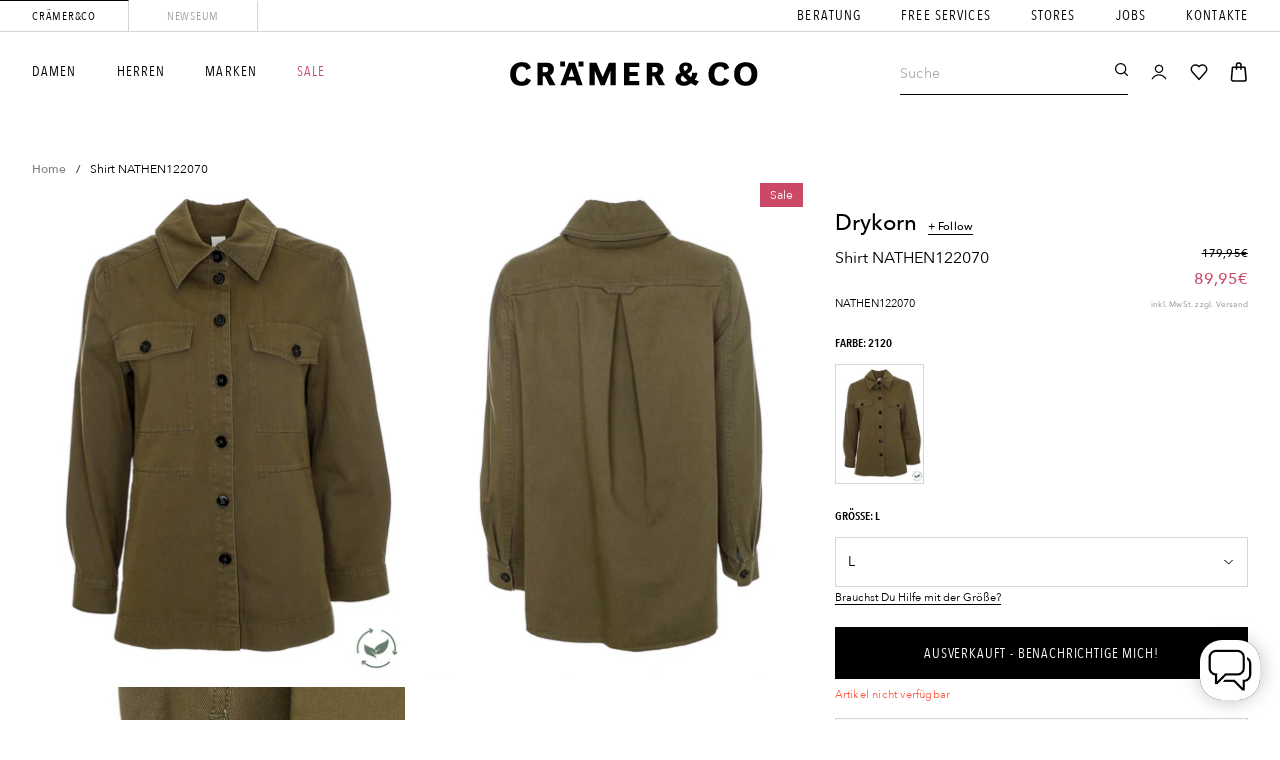

--- FILE ---
content_type: text/html; charset=utf-8
request_url: https://www.craemerco.de/products/shirt-nathen122070
body_size: 80390
content:
<!doctype html>
<html class="no-js" lang="de">
<head>
	<script>
	window.KiwiSizing = window.KiwiSizing === undefined ? {} : window.KiwiSizing;
	KiwiSizing.shop = "cramerco.myshopify.com";
	
	
	KiwiSizing.data = {
		collections: "663482270074,277690515649,611408609547,479491129611,479983010059,479983173899,611408642315",
		tags: "A,Bekleidung,DAMEN,Jacken,Jacken\\leichte Jacken",
		product: "6973816602817",
		vendor: "Drykorn",
		type: "-W-Indoor",
		title: "Shirt NATHEN122070",
		images: ["\/\/www.craemerco.de\/cdn\/shop\/files\/Shirt-NATHEN122070.jpg?v=1753766667","\/\/www.craemerco.de\/cdn\/shop\/files\/Shirt-NATHEN122070_1.jpg?v=1753766667","\/\/www.craemerco.de\/cdn\/shop\/files\/Shirt-NATHEN122070_2.jpg?v=1753766667","\/\/www.craemerco.de\/cdn\/shop\/files\/Shirt-NATHEN122070_3.jpg?v=1753766669"],
	};
	
</script>

  
  
  
  





<meta charset="utf-8">
	<meta http-equiv="X-UA-Compatible" content="IE=edge">
	<meta name="viewport" content="width=device-width,initial-scale=1">
	<meta name="theme-color" content="">
	<meta name="google-site-verification" content="LeQCY5k-kg3jZ93BuckBraNt0X_YqoRHWE5dm1d_MkI" />
	<link rel="canonical" href="https://www.craemerco.de/products/shirt-nathen122070">
	<link rel="preconnect" href="https://cdn.shopify.com" crossorigin>

	
	

	
<link rel="icon" type="image/png" href="//www.craemerco.de/cdn/shop/files/favicon_40c066b2-1b98-49bf-917b-d43446661b78_32x32.png?v=1633643693"><title>
			Drykorn
		

		Shirt NATHEN122070
</title>

		<meta name="description" content="Overshirt mit Kentkragen,Durchgehende Knopfleiste,Zwei Fronttaschen mit Knopf und zwei Eingrifftaschen,Ein-Knopf-Manschetten an den Ärmelenden,Gerader kastenförmiger Schnitt,Seitenschlitze am Saum,Abgerundeter leicht verlängerter Saum,Länge: Oberschenkelansatz">
	

	

<meta property="og:site_name" content="Crämer &amp; Co">
<meta property="og:url" content="https://www.craemerco.de/products/shirt-nathen122070">
<meta property="og:title" content="Drykorn Shirt NATHEN122070">
<meta property="og:type" content="product">
<meta property="og:description" content="Overshirt mit Kentkragen,Durchgehende Knopfleiste,Zwei Fronttaschen mit Knopf und zwei Eingrifftaschen,Ein-Knopf-Manschetten an den Ärmelenden,Gerader kastenförmiger Schnitt,Seitenschlitze am Saum,Abgerundeter leicht verlängerter Saum,Länge: Oberschenkelansatz"><meta property="og:image" content="http://www.craemerco.de/cdn/shop/files/Shirt-NATHEN122070.jpg?v=1753766667">
	<meta property="og:image:secure_url" content="https://www.craemerco.de/cdn/shop/files/Shirt-NATHEN122070.jpg?v=1753766667">
	<meta property="og:image:width" content="1440">
	<meta property="og:image:height" content="1920"><meta property="og:price:amount" content="89,95">
	<meta property="og:price:currency" content="EUR"><meta name="twitter:card" content="summary_large_image">
<meta name="twitter:title" content="Drykorn Shirt NATHEN122070">
<meta name="twitter:description" content="Overshirt mit Kentkragen,Durchgehende Knopfleiste,Zwei Fronttaschen mit Knopf und zwei Eingrifftaschen,Ein-Knopf-Manschetten an den Ärmelenden,Gerader kastenförmiger Schnitt,Seitenschlitze am Saum,Abgerundeter leicht verlängerter Saum,Länge: Oberschenkelansatz">



	<script src="//www.craemerco.de/cdn/shop/t/241/assets/global.js?v=149280850941594736901703054453" defer="defer"></script>

	

	<script>
	// requestIdleCallback shim https://gist.github.com/paullewis/55efe5d6f05434a96c36
	window.requestIdleCallback=window.requestIdleCallback||function(e){return setTimeout(function(){var n=Date.now();e({didTimeout:!1,timeRemaining:function(){return Math.max(0,50-(Date.now()-n))}})},1)},window.cancelIdleCallback=window.cancelIdleCallback||function(e){clearTimeout(e)};
</script>





	


				


				


				




				


				


	

	<script type="text/javascript" data-delayed-urls>
		(function () {
			var urlsToPreload = ["https:\/\/app.kiwisizing.com\/web\/js\/dist\/kiwiSizing\/plugin\/SizingPlugin.prod.js?v=330\u0026shop=cramerco.myshopify.com","\/\/open-signin.okasconcepts.com\/js\/resource.js?shop=cramerco.myshopify.com","https:\/\/chimpstatic.com\/mcjs-connected\/js\/users\/1f2ca1e8fddbda0c4c89bdd7b\/8a2acf37e8329fcf97d8aa2cb.js?shop=cramerco.myshopify.com","https:\/\/cdn.hextom.com\/js\/eventpromotionbar.js?shop=cramerco.myshopify.com","https:\/\/cdn.hextom.com\/js\/quickannouncementbar.js?shop=cramerco.myshopify.com"];
			var x = document.getElementsByTagName('script')[0];

			for (var i = 0; i < urlsToPreload.length; i++) {
				var url = urlsToPreload[i];
				if (!url) { continue; }
				var link = document.createElement('link');
				link.rel = "preload";
				link.as = "script";
				link.href = url;
				x.parentNode.insertBefore(link, x);
			}

			function loadDelayedUrls() {
				setTimeout(function () {
					window.requestIdleCallback(function () {
						var urlsToDelay = ["https:\/\/app.kiwisizing.com\/web\/js\/dist\/kiwiSizing\/plugin\/SizingPlugin.prod.js?v=330\u0026shop=cramerco.myshopify.com","\/\/open-signin.okasconcepts.com\/js\/resource.js?shop=cramerco.myshopify.com","https:\/\/cdn.hextom.com\/js\/eventpromotionbar.js?shop=cramerco.myshopify.com","https:\/\/cdn.hextom.com\/js\/quickannouncementbar.js?shop=cramerco.myshopify.com"];
						for (var j = 0; j < urlsToDelay.length; j++) {
							var url = urlsToDelay[j];
							if (!url) { continue; }
							var s = document.createElement('script');
							s.type = 'text/javascript';
							s.async = true;
							s.defer = true;
							s.src = url;
							x.parentNode.insertBefore(s, x);
						}
					})
				}, 4000)
			}

			document.addEventListener("DOMContentLoaded", loadDelayedUrls);
		})()
	</script><!-- CONTENT FOR HEADER -->
<script>window.performance && window.performance.mark && window.performance.mark('shopify.content_for_header.start');</script><meta id="shopify-digital-wallet" name="shopify-digital-wallet" content="/54409167041/digital_wallets/dialog">
<meta name="shopify-checkout-api-token" content="8d15ee4f0482828aeaf5769f40aa5c6e">
<meta id="in-context-paypal-metadata" data-shop-id="54409167041" data-venmo-supported="false" data-environment="production" data-locale="de_DE" data-paypal-v4="true" data-currency="EUR">
<link rel="alternate" type="application/json+oembed" href="https://www.craemerco.de/products/shirt-nathen122070.oembed">
<script async="async" src="/checkouts/internal/preloads.js?locale=de-DE"></script>
<script id="apple-pay-shop-capabilities" type="application/json">{"shopId":54409167041,"countryCode":"DE","currencyCode":"EUR","merchantCapabilities":["supports3DS"],"merchantId":"gid:\/\/shopify\/Shop\/54409167041","merchantName":"Crämer \u0026 Co","requiredBillingContactFields":["postalAddress","email"],"requiredShippingContactFields":["postalAddress","email"],"shippingType":"shipping","supportedNetworks":["visa","maestro","masterCard","amex"],"total":{"type":"pending","label":"Crämer \u0026 Co","amount":"1.00"},"shopifyPaymentsEnabled":true,"supportsSubscriptions":true}</script>
<script id="shopify-features" type="application/json">{"accessToken":"8d15ee4f0482828aeaf5769f40aa5c6e","betas":["rich-media-storefront-analytics"],"domain":"www.craemerco.de","predictiveSearch":true,"shopId":54409167041,"locale":"de"}</script>
<script>var Shopify = Shopify || {};
Shopify.shop = "cramerco.myshopify.com";
Shopify.locale = "de";
Shopify.currency = {"active":"EUR","rate":"1.0"};
Shopify.country = "DE";
Shopify.theme = {"name":"Crämer-Live","id":145944641803,"schema_name":"Dawn","schema_version":"1.1.0","theme_store_id":796,"role":"main"};
Shopify.theme.handle = "null";
Shopify.theme.style = {"id":null,"handle":null};
Shopify.cdnHost = "www.craemerco.de/cdn";
Shopify.routes = Shopify.routes || {};
Shopify.routes.root = "/";</script>
<script type="module">!function(o){(o.Shopify=o.Shopify||{}).modules=!0}(window);</script>
<script>!function(o){function n(){var o=[];function n(){o.push(Array.prototype.slice.apply(arguments))}return n.q=o,n}var t=o.Shopify=o.Shopify||{};t.loadFeatures=n(),t.autoloadFeatures=n()}(window);</script>
<script id="shop-js-analytics" type="application/json">{"pageType":"product"}</script>
<script defer="defer" async type="module" src="//www.craemerco.de/cdn/shopifycloud/shop-js/modules/v2/client.init-shop-cart-sync_XknANqpX.de.esm.js"></script>
<script defer="defer" async type="module" src="//www.craemerco.de/cdn/shopifycloud/shop-js/modules/v2/chunk.common_DvdeXi9P.esm.js"></script>
<script type="module">
  await import("//www.craemerco.de/cdn/shopifycloud/shop-js/modules/v2/client.init-shop-cart-sync_XknANqpX.de.esm.js");
await import("//www.craemerco.de/cdn/shopifycloud/shop-js/modules/v2/chunk.common_DvdeXi9P.esm.js");

  window.Shopify.SignInWithShop?.initShopCartSync?.({"fedCMEnabled":true,"windoidEnabled":true});

</script>
<script>(function() {
  var isLoaded = false;
  function asyncLoad() {
    if (isLoaded) return;
    isLoaded = true;
    var urls = ["https:\/\/chimpstatic.com\/mcjs-connected\/js\/users\/1f2ca1e8fddbda0c4c89bdd7b\/8a2acf37e8329fcf97d8aa2cb.js?shop=cramerco.myshopify.com"];
    for (var i = 0; i < urls.length; i++) {
      var s = document.createElement('script');
      s.type = 'text/javascript';
      s.async = true;
      s.src = urls[i];
      var x = document.getElementsByTagName('script')[0];
      x.parentNode.insertBefore(s, x);
    }
  };
  if(window.attachEvent) {
    window.attachEvent('onload', asyncLoad);
  } else {
    window.addEventListener('load', asyncLoad, false);
  }
})();</script>
<script id="__st">var __st={"a":54409167041,"offset":3600,"reqid":"a05f8e33-89ad-499b-a55e-b7e32de65f82-1768866883","pageurl":"www.craemerco.de\/products\/shirt-nathen122070","u":"9ad4a29a0f46","p":"product","rtyp":"product","rid":6973816602817};</script>
<script>window.ShopifyPaypalV4VisibilityTracking = true;</script>
<script id="captcha-bootstrap">!function(){'use strict';const t='contact',e='account',n='new_comment',o=[[t,t],['blogs',n],['comments',n],[t,'customer']],c=[[e,'customer_login'],[e,'guest_login'],[e,'recover_customer_password'],[e,'create_customer']],r=t=>t.map((([t,e])=>`form[action*='/${t}']:not([data-nocaptcha='true']) input[name='form_type'][value='${e}']`)).join(','),a=t=>()=>t?[...document.querySelectorAll(t)].map((t=>t.form)):[];function s(){const t=[...o],e=r(t);return a(e)}const i='password',u='form_key',d=['recaptcha-v3-token','g-recaptcha-response','h-captcha-response',i],f=()=>{try{return window.sessionStorage}catch{return}},m='__shopify_v',_=t=>t.elements[u];function p(t,e,n=!1){try{const o=window.sessionStorage,c=JSON.parse(o.getItem(e)),{data:r}=function(t){const{data:e,action:n}=t;return t[m]||n?{data:e,action:n}:{data:t,action:n}}(c);for(const[e,n]of Object.entries(r))t.elements[e]&&(t.elements[e].value=n);n&&o.removeItem(e)}catch(o){console.error('form repopulation failed',{error:o})}}const l='form_type',E='cptcha';function T(t){t.dataset[E]=!0}const w=window,h=w.document,L='Shopify',v='ce_forms',y='captcha';let A=!1;((t,e)=>{const n=(g='f06e6c50-85a8-45c8-87d0-21a2b65856fe',I='https://cdn.shopify.com/shopifycloud/storefront-forms-hcaptcha/ce_storefront_forms_captcha_hcaptcha.v1.5.2.iife.js',D={infoText:'Durch hCaptcha geschützt',privacyText:'Datenschutz',termsText:'Allgemeine Geschäftsbedingungen'},(t,e,n)=>{const o=w[L][v],c=o.bindForm;if(c)return c(t,g,e,D).then(n);var r;o.q.push([[t,g,e,D],n]),r=I,A||(h.body.append(Object.assign(h.createElement('script'),{id:'captcha-provider',async:!0,src:r})),A=!0)});var g,I,D;w[L]=w[L]||{},w[L][v]=w[L][v]||{},w[L][v].q=[],w[L][y]=w[L][y]||{},w[L][y].protect=function(t,e){n(t,void 0,e),T(t)},Object.freeze(w[L][y]),function(t,e,n,w,h,L){const[v,y,A,g]=function(t,e,n){const i=e?o:[],u=t?c:[],d=[...i,...u],f=r(d),m=r(i),_=r(d.filter((([t,e])=>n.includes(e))));return[a(f),a(m),a(_),s()]}(w,h,L),I=t=>{const e=t.target;return e instanceof HTMLFormElement?e:e&&e.form},D=t=>v().includes(t);t.addEventListener('submit',(t=>{const e=I(t);if(!e)return;const n=D(e)&&!e.dataset.hcaptchaBound&&!e.dataset.recaptchaBound,o=_(e),c=g().includes(e)&&(!o||!o.value);(n||c)&&t.preventDefault(),c&&!n&&(function(t){try{if(!f())return;!function(t){const e=f();if(!e)return;const n=_(t);if(!n)return;const o=n.value;o&&e.removeItem(o)}(t);const e=Array.from(Array(32),(()=>Math.random().toString(36)[2])).join('');!function(t,e){_(t)||t.append(Object.assign(document.createElement('input'),{type:'hidden',name:u})),t.elements[u].value=e}(t,e),function(t,e){const n=f();if(!n)return;const o=[...t.querySelectorAll(`input[type='${i}']`)].map((({name:t})=>t)),c=[...d,...o],r={};for(const[a,s]of new FormData(t).entries())c.includes(a)||(r[a]=s);n.setItem(e,JSON.stringify({[m]:1,action:t.action,data:r}))}(t,e)}catch(e){console.error('failed to persist form',e)}}(e),e.submit())}));const S=(t,e)=>{t&&!t.dataset[E]&&(n(t,e.some((e=>e===t))),T(t))};for(const o of['focusin','change'])t.addEventListener(o,(t=>{const e=I(t);D(e)&&S(e,y())}));const B=e.get('form_key'),M=e.get(l),P=B&&M;t.addEventListener('DOMContentLoaded',(()=>{const t=y();if(P)for(const e of t)e.elements[l].value===M&&p(e,B);[...new Set([...A(),...v().filter((t=>'true'===t.dataset.shopifyCaptcha))])].forEach((e=>S(e,t)))}))}(h,new URLSearchParams(w.location.search),n,t,e,['guest_login'])})(!1,!0)}();</script>
<script integrity="sha256-4kQ18oKyAcykRKYeNunJcIwy7WH5gtpwJnB7kiuLZ1E=" data-source-attribution="shopify.loadfeatures" defer="defer" src="//www.craemerco.de/cdn/shopifycloud/storefront/assets/storefront/load_feature-a0a9edcb.js" crossorigin="anonymous"></script>
<script data-source-attribution="shopify.dynamic_checkout.dynamic.init">var Shopify=Shopify||{};Shopify.PaymentButton=Shopify.PaymentButton||{isStorefrontPortableWallets:!0,init:function(){window.Shopify.PaymentButton.init=function(){};var t=document.createElement("script");t.src="https://www.craemerco.de/cdn/shopifycloud/portable-wallets/latest/portable-wallets.de.js",t.type="module",document.head.appendChild(t)}};
</script>
<script data-source-attribution="shopify.dynamic_checkout.buyer_consent">
  function portableWalletsHideBuyerConsent(e){var t=document.getElementById("shopify-buyer-consent"),n=document.getElementById("shopify-subscription-policy-button");t&&n&&(t.classList.add("hidden"),t.setAttribute("aria-hidden","true"),n.removeEventListener("click",e))}function portableWalletsShowBuyerConsent(e){var t=document.getElementById("shopify-buyer-consent"),n=document.getElementById("shopify-subscription-policy-button");t&&n&&(t.classList.remove("hidden"),t.removeAttribute("aria-hidden"),n.addEventListener("click",e))}window.Shopify?.PaymentButton&&(window.Shopify.PaymentButton.hideBuyerConsent=portableWalletsHideBuyerConsent,window.Shopify.PaymentButton.showBuyerConsent=portableWalletsShowBuyerConsent);
</script>
<script data-source-attribution="shopify.dynamic_checkout.cart.bootstrap">document.addEventListener("DOMContentLoaded",(function(){function t(){return document.querySelector("shopify-accelerated-checkout-cart, shopify-accelerated-checkout")}if(t())Shopify.PaymentButton.init();else{new MutationObserver((function(e,n){t()&&(Shopify.PaymentButton.init(),n.disconnect())})).observe(document.body,{childList:!0,subtree:!0})}}));
</script>
<link id="shopify-accelerated-checkout-styles" rel="stylesheet" media="screen" href="https://www.craemerco.de/cdn/shopifycloud/portable-wallets/latest/accelerated-checkout-backwards-compat.css" crossorigin="anonymous">
<style id="shopify-accelerated-checkout-cart">
        #shopify-buyer-consent {
  margin-top: 1em;
  display: inline-block;
  width: 100%;
}

#shopify-buyer-consent.hidden {
  display: none;
}

#shopify-subscription-policy-button {
  background: none;
  border: none;
  padding: 0;
  text-decoration: underline;
  font-size: inherit;
  cursor: pointer;
}

#shopify-subscription-policy-button::before {
  box-shadow: none;
}

      </style>

<script>window.performance && window.performance.mark && window.performance.mark('shopify.content_for_header.end');</script>
<!-- END CONTENT FOR HEADER -->


	<script>
	window.addEventListener("DOMContentLoaded", function () {
		function feedback() {
			const p = window.Shopify.customerPrivacy;
			console.log(`Tracking ${p.userCanBeTracked() ? "en" : "dis"}abled`);
		}

		window.Shopify.loadFeatures(
			[
				{
					name: "consent-tracking-api",
					version: "0.1",
				},
			],
			function (error) {
				if (error) throw error;
				if ("Cookiebot" in window)
					if (Cookiebot.consented || Cookiebot.declined) {
						window.Shopify.customerPrivacy?.setTrackingConsent(!Cookiebot.declined, feedback);
						return;
					}
				window.Shopify.customerPrivacy?.setTrackingConsent(false, feedback);
			}
		);

		window.addEventListener("CookiebotOnConsentReady", function () {
			window.Shopify.customerPrivacy?.setTrackingConsent(!Cookiebot.declined, feedback);
		});
	})
</script>

<link href="//www.craemerco.de/cdn/shop/t/241/assets/base.css?v=69547944316755170321703054398" rel="stylesheet" type="text/css" media="all" />
	<link href="//www.craemerco.de/cdn/shop/t/241/assets/custom.css?v=39015141743666843511736858248" rel="stylesheet" type="text/css" media="all" />
<!-- START Acuity Scheduling -->
<link
  rel="preload stylesheet"
  as="style"
  href="https://embed.acuityscheduling.com/embed/button/23669311.css"
  id="acuity-button-styles"
>
<script src="https://embed.acuityscheduling.com/embed/button/23669311.js" async></script>
<!-- END Acuity Scheduling -->

<!-- START boost-pfs-filter-css --><link rel="preload stylesheet" href="//www.craemerco.de/cdn/shop/t/241/assets/boost-pfs-instant-search.css?v=60543434985005725031703054701" as="style"><link href="//www.craemerco.de/cdn/shop/t/241/assets/boost-pfs-custom.css?v=179993245487106493031703054701" rel="stylesheet" type="text/css" media="all" />
<style data-id="boost-pfs-style" type="text/css">
    .boost-pfs-filter-option-title-text {}

   .boost-pfs-filter-tree-v .boost-pfs-filter-option-title-text:before {}
    .boost-pfs-filter-tree-v .boost-pfs-filter-option.boost-pfs-filter-option-collapsed .boost-pfs-filter-option-title-text:before {}
    .boost-pfs-filter-tree-h .boost-pfs-filter-option-title-heading:before {}

    .boost-pfs-filter-refine-by .boost-pfs-filter-option-title h3 {}

    .boost-pfs-filter-option-content .boost-pfs-filter-option-item-list .boost-pfs-filter-option-item button,
    .boost-pfs-filter-option-content .boost-pfs-filter-option-item-list .boost-pfs-filter-option-item .boost-pfs-filter-button,
    .boost-pfs-filter-option-range-amount input,
    .boost-pfs-filter-tree-v .boost-pfs-filter-refine-by .boost-pfs-filter-refine-by-items .refine-by-item,
    .boost-pfs-filter-refine-by-wrapper-v .boost-pfs-filter-refine-by .boost-pfs-filter-refine-by-items .refine-by-item,
    .boost-pfs-filter-refine-by .boost-pfs-filter-option-title,
    .boost-pfs-filter-refine-by .boost-pfs-filter-refine-by-items .refine-by-item>a,
    .boost-pfs-filter-refine-by>span,
    .boost-pfs-filter-clear,
    .boost-pfs-filter-clear-all{}
    .boost-pfs-filter-tree-h .boost-pfs-filter-pc .boost-pfs-filter-refine-by-items .refine-by-item .boost-pfs-filter-clear .refine-by-type, 
    .boost-pfs-filter-refine-by-wrapper-h .boost-pfs-filter-pc .boost-pfs-filter-refine-by-items .refine-by-item .boost-pfs-filter-clear .refine-by-type {}

    .boost-pfs-filter-option-multi-level-collections .boost-pfs-filter-option-multi-level-list .boost-pfs-filter-option-item .boost-pfs-filter-button-arrow .boost-pfs-arrow:before,
    .boost-pfs-filter-option-multi-level-tag .boost-pfs-filter-option-multi-level-list .boost-pfs-filter-option-item .boost-pfs-filter-button-arrow .boost-pfs-arrow:before {}

    .boost-pfs-filter-refine-by-wrapper-v .boost-pfs-filter-refine-by .boost-pfs-filter-refine-by-items .refine-by-item .boost-pfs-filter-clear:after, 
    .boost-pfs-filter-refine-by-wrapper-v .boost-pfs-filter-refine-by .boost-pfs-filter-refine-by-items .refine-by-item .boost-pfs-filter-clear:before, 
    .boost-pfs-filter-tree-v .boost-pfs-filter-refine-by .boost-pfs-filter-refine-by-items .refine-by-item .boost-pfs-filter-clear:after, 
    .boost-pfs-filter-tree-v .boost-pfs-filter-refine-by .boost-pfs-filter-refine-by-items .refine-by-item .boost-pfs-filter-clear:before,
    .boost-pfs-filter-refine-by-wrapper-h .boost-pfs-filter-pc .boost-pfs-filter-refine-by-items .refine-by-item .boost-pfs-filter-clear:after, 
    .boost-pfs-filter-refine-by-wrapper-h .boost-pfs-filter-pc .boost-pfs-filter-refine-by-items .refine-by-item .boost-pfs-filter-clear:before, 
    .boost-pfs-filter-tree-h .boost-pfs-filter-pc .boost-pfs-filter-refine-by-items .refine-by-item .boost-pfs-filter-clear:after, 
    .boost-pfs-filter-tree-h .boost-pfs-filter-pc .boost-pfs-filter-refine-by-items .refine-by-item .boost-pfs-filter-clear:before {}
    .boost-pfs-filter-option-range-slider .noUi-value-horizontal {}

    .boost-pfs-filter-tree-mobile-button button,
    .boost-pfs-filter-top-sorting-mobile button {}
    .boost-pfs-filter-top-sorting-mobile button>span:after {}
  </style><!-- END boost-pfs-filter-css -->


  <!-- START Kiwi Sizing --><script>
	window.KiwiSizing = window.KiwiSizing === undefined ? {} : window.KiwiSizing;
	KiwiSizing.shop = "cramerco.myshopify.com";
	
	
	KiwiSizing.data = {
		collections: "663482270074,277690515649,611408609547,479491129611,479983010059,479983173899,611408642315",
		tags: "A,Bekleidung,DAMEN,Jacken,Jacken\\leichte Jacken",
		product: "6973816602817",
		vendor: "Drykorn",
		type: "-W-Indoor",
		title: "Shirt NATHEN122070",
		images: ["\/\/www.craemerco.de\/cdn\/shop\/files\/Shirt-NATHEN122070.jpg?v=1753766667","\/\/www.craemerco.de\/cdn\/shop\/files\/Shirt-NATHEN122070_1.jpg?v=1753766667","\/\/www.craemerco.de\/cdn\/shop\/files\/Shirt-NATHEN122070_2.jpg?v=1753766667","\/\/www.craemerco.de\/cdn\/shop\/files\/Shirt-NATHEN122070_3.jpg?v=1753766669"],
	};
	
</script>
<!-- END Kiwi Sizing -->


<!-- START Nosto.js -->
<script type="text/javascript">
  (() => {window.nostojs=window.nostojs||(cb => {(window.nostojs.q=window.nostojs.q||[]).push(cb);});})();
</script>

<!--
<script type="text/javascript">
  nostojs(api => api.setAutoLoad(false));
</script>
--><script src="//connect.nosto.com/include/shopify-54409167041" async></script>


<div class="nosto_market" style="display:none">
    <span class="id">206012609</span>
    <span class="locale">de</span>
</div>





<div class="nosto_page_type" style="display:none">product</div>
<div class="nosto_product" style="display:none">
    <span class="url">https://www.craemerco.de/products/shirt-nathen122070</span>
    <span class="product_id">6973816602817</span>
    <span class="name">Shirt NATHEN122070</span>
    <span class="price">89,95</span>
    <span class="image_url">//www.craemerco.de/cdn/shop/files/Shirt-NATHEN122070.jpg?v=1753766667</span>
    <span class="thumb_url">//www.craemerco.de/cdn/shop/files/Shirt-NATHEN122070_large.jpg?v=1753766667</span>
    <span class="price_currency_code">EUR</span>
    
    <span class="availability">OutOfStock</span>
    
    <span class="category">-W-Indoor</span>
    
    <span class="category_id">663482270074</span>
    <span class="category">4.ADVENTS-DEAL|Sale-2024</span>
    
    <span class="category_id">277690515649</span>
    <span class="category">Alle Jacken</span>
    
    <span class="category_id">611408609547</span>
    <span class="category">Best Selling Products</span>
    
    <span class="category_id">479491129611</span>
    <span class="category">Discount10/Flash-Deal1</span>
    
    <span class="category_id">479983010059</span>
    <span class="category">Discount16/10YRSAccessoires/Home&Living/Damen</span>
    
    <span class="category_id">479983173899</span>
    <span class="category">Discount20/10YRSJackenIndoor</span>
    
    <span class="category_id">611408642315</span>
    <span class="category">Newest Products</span>
    
    <span class="description">Overshirt mit Kentkragen,Durchgehende Knopfleiste,Zwei Fronttaschen mit Knopf und zwei Eingrifftaschen,Ein-Knopf-Manschetten an den Ärmelenden,Gerader kastenförmiger Schnitt,Seitenschlitze am Saum,Abgerundeter leicht verlängerter Saum,Länge: Oberschenkelansatz</span>
    
    <span class="list_price">179,95</span>
    
    <span class="brand">Drykorn</span>
    
    <span class="tag1">A</span>
    
    <span class="tag1">Bekleidung</span>
    
    <span class="tag1">DAMEN</span>
    
    <span class="tag1">Jacken</span>
    
    <span class="tag1">Jacken\leichte Jacken</span>
    
    
    <span class="tag2">add-to-cart</span>
    
    <span class="tag3"></span>
    
    
    
    
    <span class="alternate_image_url">//www.craemerco.de/cdn/shop/files/Shirt-NATHEN122070_1.jpg?v=1753766667</span>
    
    
    
    <span class="alternate_image_url">//www.craemerco.de/cdn/shop/files/Shirt-NATHEN122070_2.jpg?v=1753766667</span>
    
    
    
    <span class="alternate_image_url">//www.craemerco.de/cdn/shop/files/Shirt-NATHEN122070_3.jpg?v=1753766669</span>
    
    
    
    <span class="nosto_sku">
      <span class="id">40867340353729</span>
      <span class="name">2120 / L</span>
      <span class="price">89,95</span>
      <span class="list_price">179,95</span>
      <span class="image_url">//www.craemerco.de/cdn/shop/files/Shirt-NATHEN122070.jpg?v=1753766667</span>
      <span class="url">https://www.craemerco.de/products/shirt-nathen122070?variant=40867340353729</span>
      
      <span class="availability">OutOfStock</span>
      
      <span class="custom_fields">
        
        
        <span class="Farbe">2120</span>
        
        
        
        <span class="Größe">L</span>
        
        
      </span>
    </span>
    
</div>







<div class="nosto_cart" style="display:none">
    
    
    
</div>















<div class="nosto_variation" style="display: none;">EUR</div>













<!-- END Nosto.js --><meta property="theme:template" content="product"><link rel="preload stylesheet" as="style" href="//www.craemerco.de/cdn/shop/t/241/assets/main.build.min.css?v=693760168350415661713868776"><meta name="viewport" content="width=device-width, initial-scale=1.0, maximum-scale=1.0, user-scalable=no"><script>
		document.documentElement.className = document.documentElement.className.replace('no-js', 'js');
	</script>

	

	
		
			<link rel="preload" href="//www.craemerco.de/cdn/shop/files/Shirt-NATHEN122070_540x.jpg?v=1753766667" as="image">
		
	

	

	

	<script>
		const redirect_cookie_value_female = "female";
		const redirect_cookie_value_male = "male";

		const redirect_link_female = "/pages/women";
		const redirect_link_male = "/pages/men";

		initRedirectByCookie();

		function initRedirectByCookie() {
			if (!redirect_link_female || !redirect_link_male) {
				return null;
			}

			redirectByCookie();
		}

		function redirectByCookie() {
			let currentUrl = window.location.pathname;

			if (currentUrl !== "/") {
				return null;
			}

			let cookie = getCookie("preferredGender");

			if (!cookie) {
				return false;
			}

			let url = null;

			switch (cookie) {
				case redirect_cookie_value_female:
					url = redirect_link_female;
					break;
				case redirect_cookie_value_male:
					url = redirect_link_male;
					break;
				default:
					return null;
			}

			if (!url) {
				return null;
			}

			window.location = url;
		}

		function getCookie(name) {
			let matches = document.cookie.match(new RegExp(
				"(?:^|; )" + name.replace(/([\.$?*|{}\(\)\[\]\\\/\+^])/g, '\\$1') + "=([^;]*)"
			));
			return matches ? decodeURIComponent(matches[1]) : undefined;
		}
	</script>

	<script>
	var Globo = Globo || {};
    var globoFormbuilderRecaptchaInit = function(){};
    Globo.FormBuilder = Globo.FormBuilder || {};
    Globo.FormBuilder.url = "https://form.globosoftware.net";
    Globo.FormBuilder.shop = {
        settings : {
            reCaptcha : {
                siteKey : '',
                recaptchaType : 'v2',
                languageCode : 'de'
            },
            hideWaterMark : false,
            encryptionFormId : true,
            copyright: `Powered by Globo <a href="https://apps.shopify.com/form-builder-contact-form" target="_blank">Contact Form</a>`,
            scrollTop: true,
            additionalColumns: []        },
        pricing:{
            features:{
                fileUpload : 2,
                removeCopyright : false,
                bulkOrderForm: false,
                cartForm: false,
            }
        },
        configuration: {
            money_format:  "{{amount_with_comma_separator}}€"
        },
        encryption_form_id : true
    };
    Globo.FormBuilder.forms = [];

    
    Globo.FormBuilder.page = {
        title : document.title.replaceAll('"', "'"),
        href : window.location.href,
        type: "product"
    };
    
    Globo.FormBuilder.product= {
        title : `Shirt NATHEN122070`,
        type : `-W-Indoor`,
        vendor : `Drykorn`
    }
    
    Globo.FormBuilder.assetFormUrls = [];
            Globo.FormBuilder.assetFormUrls[62342] = "//www.craemerco.de/cdn/shop/t/241/assets/globo.formbuilder.data.62342.js?v=102595902032349442991703054528";
            
    
    window.Globo.FormBuilder.forms = [];
        
        
        
        window.Globo.FormBuilder.forms[62342] = {"62342":{"elements":[{"id":"group-1","type":"group","label":"Page 1","description":"","elements":[{"id":"text","type":"text","label":"Vorname","placeholder":"Vorname*","description":"","limitCharacters":false,"characters":100,"hideLabel":false,"keepPositionLabel":false,"required":true,"ifHideLabel":false,"inputIcon":"","columnWidth":50},{"id":"text-2","type":"text","label":"Nachname","placeholder":"Nachname*","description":"","limitCharacters":false,"characters":100,"hideLabel":false,"keepPositionLabel":false,"required":false,"ifHideLabel":false,"inputIcon":"","columnWidth":50,"conditionalField":false},{"id":"phone","type":"phone","label":"Telefonnummer","placeholder":"Telefonnummer*","description":"","validatePhone":false,"onlyShowFlag":false,"defaultCountryCode":"us","limitCharacters":false,"characters":100,"hideLabel":false,"keepPositionLabel":false,"required":true,"ifHideLabel":false,"inputIcon":"","columnWidth":50,"conditionalField":false},{"id":"email","type":"email","label":"Email","placeholder":"Email*","description":"","limitCharacters":false,"characters":100,"hideLabel":false,"keepPositionLabel":false,"required":true,"ifHideLabel":false,"inputIcon":"","columnWidth":50,"conditionalField":false},{"id":"select","type":"select","label":"Art der gewünschten Beschäftigung","placeholder":"Bitte auswählen","options":"Vollzeit\nTeilzeit\nMinijob","defaultOption":"","description":"","hideLabel":false,"keepPositionLabel":false,"required":false,"ifHideLabel":false,"inputIcon":"","columnWidth":100,"conditionalField":false},{"id":"textarea","type":"textarea","label":"Deine Nachricht an uns","placeholder":"Nachricht*","description":"","limitCharacters":false,"characters":100,"hideLabel":false,"keepPositionLabel":false,"required":true,"ifHideLabel":false,"columnWidth":100,"conditionalField":false,"onlyShowIf":false,"select":false},{"id":"file","type":"file","label":"Lebenslauf\/Zeugnisse\/Urkunden","button-text":"Choose file","placeholder":"","allowed-multiple":true,"allowed-extensions":["jpg","jpeg","png","pdf"],"description":"","uploadPending":"File is uploading. Please wait a second...","uploadSuccess":"File uploaded successfully","hideLabel":false,"keepPositionLabel":false,"required":true,"ifHideLabel":false,"inputIcon":"","columnWidth":100,"conditionalField":false,"onlyShowIf":false,"select":false},{"id":"html-1","type":"html","html":{"de":"\u003cdiv\u003e\nInformationen über die Verarbeitung Ihrer personenbezogenen Daten entnehmen Sie bitte den \u003ca href=\"https:\/\/www.craemerco.de\/pages\/datenschutz\" target=\"_blank\"\u003eDatenschutzhinweisen\u003c\/a\u003e\u003c\/div\u003e","en":"\u003cdiv\u003e\nInformationen über die Verarbeitung Ihrer personenbezogenen Daten entnehmen Sie bitte den \u003ca href=\"https:\/\/www.craemerco.de\/pages\/datenschutz\" target=\"_blank\"\u003eDatenschutzhinweisen\u003c\/a\u003e\u003c\/div\u003e"},"columnWidth":100,"displayType":"show","displayDisjunctive":false,"conditionalField":false}]}],"errorMessage":{"required":"Diese Feld ist ein Pflichtfeld","invalid":"Ungültig","invalidName":"Ungültiger Name","invalidEmail":"Ungültige Email","invalidURL":"Ungültige URL","invalidPhone":"Ungültige Telefonnummer","invalidNumber":"Ungültige Nummer","invalidPassword":"Ungültiges Passwort","confirmPasswordNotMatch":"Bestätigungspasswort stimmt nicht über ein","customerAlreadyExists":"Kunde bereits vorhanden","fileSizeLimit":"Dateigrößenlimit überschritten","fileNotAllowed":"Dateianhang nicht erlaubt","requiredCaptcha":"Bitte Captcha durchführen","requiredProducts":"Bitte Produkt auswählen","limitQuantity":"Es sind nicht mehr ausreichend Produkte auf Lager","shopifyInvalidPhone":"Telefon - Geben Sie eine gültige Telefonnummer ein, um diese Liefermethode zu verwenden","shopifyPhoneHasAlready":"Telefon - Telefon wurde bereits vergeben","shopifyInvalidProvice":"adressen.provinz - ist nicht gültig","otherError":"Es ist etwas schief gelaufen, versuche es später erneut."},"appearance":{"layout":"boxed","width":600,"style":"classic","mainColor":"#EB1256","headingColor":"#000","labelColor":"#000","descriptionColor":"#6c757d","optionColor":"#000","paragraphColor":"#000","paragraphBackground":"#fff","background":"none","backgroundColor":"#FFF","backgroundImage":"","backgroundImageAlignment":"middle","floatingIcon":"\u003csvg aria-hidden=\"true\" focusable=\"false\" data-prefix=\"far\" data-icon=\"envelope\" class=\"svg-inline--fa fa-envelope fa-w-16\" role=\"img\" xmlns=\"http:\/\/www.w3.org\/2000\/svg\" viewBox=\"0 0 512 512\"\u003e\u003cpath fill=\"currentColor\" d=\"M464 64H48C21.49 64 0 85.49 0 112v288c0 26.51 21.49 48 48 48h416c26.51 0 48-21.49 48-48V112c0-26.51-21.49-48-48-48zm0 48v40.805c-22.422 18.259-58.168 46.651-134.587 106.49-16.841 13.247-50.201 45.072-73.413 44.701-23.208.375-56.579-31.459-73.413-44.701C106.18 199.465 70.425 171.067 48 152.805V112h416zM48 400V214.398c22.914 18.251 55.409 43.862 104.938 82.646 21.857 17.205 60.134 55.186 103.062 54.955 42.717.231 80.509-37.199 103.053-54.947 49.528-38.783 82.032-64.401 104.947-82.653V400H48z\"\u003e\u003c\/path\u003e\u003c\/svg\u003e","floatingText":"","displayOnAllPage":false,"position":"bottom right","formType":"normalForm","newTemplate":false,"colorScheme":{"solidButton":{"red":235,"green":18,"blue":86},"solidButtonLabel":{"red":255,"green":255,"blue":255},"text":{"red":0,"green":0,"blue":0},"outlineButton":{"red":235,"green":18,"blue":86},"background":null}},"afterSubmit":{"action":"clearForm","message":"\u003ch4\u003eHerzlichen Dank für Deine Bewerbung!\u0026nbsp;\u003c\/h4\u003e\u003cp\u003e\u003cbr\u003e\u003c\/p\u003e\u003cp\u003eWir freuen uns über Dein Interesse an Crämer \u0026amp; Co.\u003c\/p\u003e\u003cp\u003e\u003cbr\u003e\u003c\/p\u003e\u003cp\u003eUnsere Kollegen aus der Personalabteilung prüfen Deine Unterlagen und kontaktieren Dich anschließend.\u003c\/p\u003e\u003cp\u003e\u003cbr\u003e\u003c\/p\u003e\u003cp\u003eWir wünschen einen schönen Tag!\u003c\/p\u003e","redirectUrl":"","enableGa":false,"gaEventCategory":"Form Builder by Globo","gaEventAction":"Submit","gaEventLabel":"Contact us form","enableFpx":false,"fpxTrackerName":""},"accountPage":{"showAccountDetail":false,"registrationPage":false,"editAccountPage":false,"header":"Header","active":false,"title":"Kontodetails","headerDescription":"Füllen Sie das Formular aus, um die Kontoinformationen zu ändern","afterUpdate":"Meldung nach Update","message":"\u003ch5\u003eKonto erfolgreich bearbeitet!\u003c\/h5\u003e","footer":"Fusszeile","updateText":"Update","footerDescription":""},"footer":{"description":"","previousText":"Previous","nextText":"Next","submitText":"Absenden","resetButton":false,"resetButtonText":"Reset","submitFullWidth":false,"submitAlignment":"left"},"header":{"active":true,"title":"Contact us","description":"Leave your message and we'll get back to you shortly."},"isStepByStepForm":true,"publish":{"requiredLogin":false,"requiredLoginMessage":"Bitte \u003ca href='\/account\/login' title='login'\u003eanmelden\u003c\/a\u003e um fortzufahren","publishType":"embedCode","embedCode":"\u003cdiv class=\"globo-formbuilder\" data-id=\"NjIzNDI=\"\u003e\u003c\/div\u003e","shortCode":"{formbuilder:NjIzNDI=}","popup":"\u003cbutton class=\"globo-formbuilder-open\" data-id=\"NjIzNDI=\"\u003eOpen form\u003c\/button\u003e","lightbox":"\u003cdiv class=\"globo-form-publish-modal lightbox hidden\" data-id=\"NjIzNDI=\"\u003e\u003cdiv class=\"globo-form-modal-content\"\u003e\u003cdiv class=\"globo-formbuilder\" data-id=\"NjIzNDI=\"\u003e\u003c\/div\u003e\u003c\/div\u003e\u003c\/div\u003e","enableAddShortCode":false,"selectPage":"index","selectPositionOnPage":"top","selectTime":"forever","setCookie":"1","setCookieHours":"1","setCookieWeeks":"1"},"reCaptcha":{"enable":false,"note":"Please make sure that you have set Google reCaptcha v2 Site key and Secret key in \u003ca href=\"\/admin\/settings\"\u003eSettings\u003c\/a\u003e"},"html":"\n\u003cdiv class=\"globo-form boxed-form globo-form-id-62342 \" data-locale=\"de\" \u003e\n\n\u003cstyle\u003e\n\n\n    :root .globo-form-app[data-id=\"62342\"]{\n        \n        --gfb-color-solidButton: 235,18,86;\n        --gfb-color-solidButtonColor: rgb(var(--gfb-color-solidButton));\n        --gfb-color-solidButtonLabel: 255,255,255;\n        --gfb-color-solidButtonLabelColor: rgb(var(--gfb-color-solidButtonLabel));\n        --gfb-color-text: 0,0,0;\n        --gfb-color-textColor: rgb(var(--gfb-color-text));\n        --gfb-color-outlineButton: 235,18,86;\n        --gfb-color-outlineButtonColor: rgb(var(--gfb-color-outlineButton));\n        --gfb-color-background: ,,;\n        --gfb-color-backgroundColor: rgb(var(--gfb-color-background));\n        \n        --gfb-main-color: #EB1256;\n        --gfb-primary-color: var(--gfb-color-solidButtonColor, var(--gfb-main-color));\n        --gfb-primary-text-color: var(--gfb-color-solidButtonLabelColor, #FFF);\n        --gfb-form-width: 600px;\n        --gfb-font-family: inherit;\n        --gfb-font-style: inherit;\n        --gfb--image: 40%;\n        --gfb-image-ratio-draft: var(--gfb--image);\n        --gfb-image-ratio: var(--gfb-image-ratio-draft);\n        \n        --gfb-bg-temp-color: #FFF;\n        --gfb-bg-position: middle;\n        \n        --gfb-bg-color: var(--gfb-color-backgroundColor, var(--gfb-bg-temp-color));\n        \n    }\n    \n.globo-form-id-62342 .globo-form-app{\n    max-width: 600px;\n    width: -webkit-fill-available;\n    \n    background-color: unset;\n    \n    \n}\n\n.globo-form-id-62342 .globo-form-app .globo-heading{\n    color: var(--gfb-color-textColor, #000)\n}\n\n\n\n.globo-form-id-62342 .globo-form-app .globo-description,\n.globo-form-id-62342 .globo-form-app .header .globo-description{\n    --gfb-color-description: rgba(var(--gfb-color-text), 0.8);\n    color: var(--gfb-color-description, #6c757d);\n}\n.globo-form-id-62342 .globo-form-app .globo-label,\n.globo-form-id-62342 .globo-form-app .globo-form-control label.globo-label,\n.globo-form-id-62342 .globo-form-app .globo-form-control label.globo-label span.label-content{\n    color: var(--gfb-color-textColor, #000);\n    text-align: left;\n}\n.globo-form-id-62342 .globo-form-app .globo-label.globo-position-label{\n    height: 20px !important;\n}\n.globo-form-id-62342 .globo-form-app .globo-form-control .help-text.globo-description,\n.globo-form-id-62342 .globo-form-app .globo-form-control span.globo-description{\n    --gfb-color-description: rgba(var(--gfb-color-text), 0.8);\n    color: var(--gfb-color-description, #6c757d);\n}\n.globo-form-id-62342 .globo-form-app .globo-form-control .checkbox-wrapper .globo-option,\n.globo-form-id-62342 .globo-form-app .globo-form-control .radio-wrapper .globo-option\n{\n    color: var(--gfb-color-textColor, #000);\n}\n.globo-form-id-62342 .globo-form-app .footer,\n.globo-form-id-62342 .globo-form-app .gfb__footer{\n    text-align:left;\n}\n.globo-form-id-62342 .globo-form-app .footer button,\n.globo-form-id-62342 .globo-form-app .gfb__footer button{\n    border:1px solid var(--gfb-primary-color);\n    \n}\n.globo-form-id-62342 .globo-form-app .footer button.submit,\n.globo-form-id-62342 .globo-form-app .gfb__footer button.submit\n.globo-form-id-62342 .globo-form-app .footer button.checkout,\n.globo-form-id-62342 .globo-form-app .gfb__footer button.checkout,\n.globo-form-id-62342 .globo-form-app .footer button.action.loading .spinner,\n.globo-form-id-62342 .globo-form-app .gfb__footer button.action.loading .spinner{\n    background-color: var(--gfb-primary-color);\n    color : #ffffff;\n}\n.globo-form-id-62342 .globo-form-app .globo-form-control .star-rating\u003efieldset:not(:checked)\u003elabel:before {\n    content: url('data:image\/svg+xml; utf8, \u003csvg aria-hidden=\"true\" focusable=\"false\" data-prefix=\"far\" data-icon=\"star\" class=\"svg-inline--fa fa-star fa-w-18\" role=\"img\" xmlns=\"http:\/\/www.w3.org\/2000\/svg\" viewBox=\"0 0 576 512\"\u003e\u003cpath fill=\"%23EB1256\" d=\"M528.1 171.5L382 150.2 316.7 17.8c-11.7-23.6-45.6-23.9-57.4 0L194 150.2 47.9 171.5c-26.2 3.8-36.7 36.1-17.7 54.6l105.7 103-25 145.5c-4.5 26.3 23.2 46 46.4 33.7L288 439.6l130.7 68.7c23.2 12.2 50.9-7.4 46.4-33.7l-25-145.5 105.7-103c19-18.5 8.5-50.8-17.7-54.6zM388.6 312.3l23.7 138.4L288 385.4l-124.3 65.3 23.7-138.4-100.6-98 139-20.2 62.2-126 62.2 126 139 20.2-100.6 98z\"\u003e\u003c\/path\u003e\u003c\/svg\u003e');\n}\n.globo-form-id-62342 .globo-form-app .globo-form-control .star-rating\u003efieldset\u003einput:checked ~ label:before {\n    content: url('data:image\/svg+xml; utf8, \u003csvg aria-hidden=\"true\" focusable=\"false\" data-prefix=\"fas\" data-icon=\"star\" class=\"svg-inline--fa fa-star fa-w-18\" role=\"img\" xmlns=\"http:\/\/www.w3.org\/2000\/svg\" viewBox=\"0 0 576 512\"\u003e\u003cpath fill=\"%23EB1256\" d=\"M259.3 17.8L194 150.2 47.9 171.5c-26.2 3.8-36.7 36.1-17.7 54.6l105.7 103-25 145.5c-4.5 26.3 23.2 46 46.4 33.7L288 439.6l130.7 68.7c23.2 12.2 50.9-7.4 46.4-33.7l-25-145.5 105.7-103c19-18.5 8.5-50.8-17.7-54.6L382 150.2 316.7 17.8c-11.7-23.6-45.6-23.9-57.4 0z\"\u003e\u003c\/path\u003e\u003c\/svg\u003e');\n}\n.globo-form-id-62342 .globo-form-app .globo-form-control .star-rating\u003efieldset:not(:checked)\u003elabel:hover:before,\n.globo-form-id-62342 .globo-form-app .globo-form-control .star-rating\u003efieldset:not(:checked)\u003elabel:hover ~ label:before{\n    content : url('data:image\/svg+xml; utf8, \u003csvg aria-hidden=\"true\" focusable=\"false\" data-prefix=\"fas\" data-icon=\"star\" class=\"svg-inline--fa fa-star fa-w-18\" role=\"img\" xmlns=\"http:\/\/www.w3.org\/2000\/svg\" viewBox=\"0 0 576 512\"\u003e\u003cpath fill=\"%23EB1256\" d=\"M259.3 17.8L194 150.2 47.9 171.5c-26.2 3.8-36.7 36.1-17.7 54.6l105.7 103-25 145.5c-4.5 26.3 23.2 46 46.4 33.7L288 439.6l130.7 68.7c23.2 12.2 50.9-7.4 46.4-33.7l-25-145.5 105.7-103c19-18.5 8.5-50.8-17.7-54.6L382 150.2 316.7 17.8c-11.7-23.6-45.6-23.9-57.4 0z\"\u003e\u003c\/path\u003e\u003c\/svg\u003e')\n}\n.globo-form-id-62342 .globo-form-app .globo-form-control .checkbox-wrapper .checkbox-input:checked ~ .checkbox-label:before {\n    border-color: var(--gfb-primary-color);\n    box-shadow: 0 4px 6px rgba(50,50,93,0.11), 0 1px 3px rgba(0,0,0,0.08);\n    background-color: var(--gfb-primary-color);\n}\n.globo-form-id-62342 .globo-form-app .step.-completed .step__number,\n.globo-form-id-62342 .globo-form-app .line.-progress,\n.globo-form-id-62342 .globo-form-app .line.-start{\n    background-color: var(--gfb-primary-color);\n}\n.globo-form-id-62342 .globo-form-app .checkmark__check,\n.globo-form-id-62342 .globo-form-app .checkmark__circle{\n    stroke: var(--gfb-primary-color);\n}\n.globo-form-id-62342 .floating-button{\n    background-color: var(--gfb-primary-color);\n}\n.globo-form-id-62342 .globo-form-app .globo-form-control .checkbox-wrapper .checkbox-input ~ .checkbox-label:before,\n.globo-form-app .globo-form-control .radio-wrapper .radio-input ~ .radio-label:after{\n    border-color : var(--gfb-primary-color);\n}\n.globo-form-id-62342 .flatpickr-day.selected, \n.globo-form-id-62342 .flatpickr-day.startRange, \n.globo-form-id-62342 .flatpickr-day.endRange, \n.globo-form-id-62342 .flatpickr-day.selected.inRange, \n.globo-form-id-62342 .flatpickr-day.startRange.inRange, \n.globo-form-id-62342 .flatpickr-day.endRange.inRange, \n.globo-form-id-62342 .flatpickr-day.selected:focus, \n.globo-form-id-62342 .flatpickr-day.startRange:focus, \n.globo-form-id-62342 .flatpickr-day.endRange:focus, \n.globo-form-id-62342 .flatpickr-day.selected:hover, \n.globo-form-id-62342 .flatpickr-day.startRange:hover, \n.globo-form-id-62342 .flatpickr-day.endRange:hover, \n.globo-form-id-62342 .flatpickr-day.selected.prevMonthDay, \n.globo-form-id-62342 .flatpickr-day.startRange.prevMonthDay, \n.globo-form-id-62342 .flatpickr-day.endRange.prevMonthDay, \n.globo-form-id-62342 .flatpickr-day.selected.nextMonthDay, \n.globo-form-id-62342 .flatpickr-day.startRange.nextMonthDay, \n.globo-form-id-62342 .flatpickr-day.endRange.nextMonthDay {\n    background: var(--gfb-primary-color);\n    border-color: var(--gfb-primary-color);\n}\n.globo-form-id-62342 .globo-paragraph {\n    background: #fff;\n    color: var(--gfb-color-textColor, #000);\n    width: 100%!important;\n}\n\n[dir=\"rtl\"] .globo-form-app .header .title,\n[dir=\"rtl\"] .globo-form-app .header .description,\n[dir=\"rtl\"] .globo-form-id-62342 .globo-form-app .globo-heading,\n[dir=\"rtl\"] .globo-form-id-62342 .globo-form-app .globo-label,\n[dir=\"rtl\"] .globo-form-id-62342 .globo-form-app .globo-form-control label.globo-label,\n[dir=\"rtl\"] .globo-form-id-62342 .globo-form-app .globo-form-control label.globo-label span.label-content{\n    text-align: right;\n}\n\n[dir=\"rtl\"] .globo-form-app .line {\n    left: unset;\n    right: 50%;\n}\n\n[dir=\"rtl\"] .globo-form-id-62342 .globo-form-app .line.-start {\n    left: unset;    \n    right: 0%;\n}\n\n\u003c\/style\u003e\n\n\n\n\n\u003cdiv class=\"globo-form-app boxed-layout gfb-style-classic  gfb-font-size-medium\" data-id=62342\u003e\n    \n    \u003cdiv class=\"header dismiss hidden\" onclick=\"Globo.FormBuilder.closeModalForm(this)\"\u003e\n        \u003csvg width=20 height=20 viewBox=\"0 0 20 20\" class=\"\" focusable=\"false\" aria-hidden=\"true\"\u003e\u003cpath d=\"M11.414 10l4.293-4.293a.999.999 0 1 0-1.414-1.414L10 8.586 5.707 4.293a.999.999 0 1 0-1.414 1.414L8.586 10l-4.293 4.293a.999.999 0 1 0 1.414 1.414L10 11.414l4.293 4.293a.997.997 0 0 0 1.414 0 .999.999 0 0 0 0-1.414L11.414 10z\" fill-rule=\"evenodd\"\u003e\u003c\/path\u003e\u003c\/svg\u003e\n    \u003c\/div\u003e\n    \u003cform class=\"g-container\" novalidate action=\"https:\/\/form.globo.io\/api\/front\/form\/62342\/send\" method=\"POST\" enctype=\"multipart\/form-data\" data-id=62342\u003e\n        \n            \n            \u003cdiv class=\"header\"\u003e\n                \u003ch3 class=\"title globo-heading\"\u003eContact us\u003c\/h3\u003e\n                \n                \u003cdiv class=\"description globo-description\"\u003eLeave your message and we'll get back to you shortly.\u003c\/div\u003e\n                \n            \u003c\/div\u003e\n            \n        \n        \n            \u003cdiv class=\"globo-formbuilder-wizard\" data-id=62342\u003e\n                \u003cdiv class=\"wizard__content\"\u003e\n                    \u003cheader class=\"wizard__header\"\u003e\n                        \u003cdiv class=\"wizard__steps\"\u003e\n                        \u003cnav class=\"steps hidden\"\u003e\n                            \n                            \n                                \n                            \n                            \n                                \n                                \n                                \n                                \n                                \u003cdiv class=\"step last \" data-element-id=\"group-1\"  data-step=\"0\" \u003e\n                                    \u003cdiv class=\"step__content\"\u003e\n                                        \u003cp class=\"step__number\"\u003e\u003c\/p\u003e\n                                        \u003csvg class=\"checkmark\" xmlns=\"http:\/\/www.w3.org\/2000\/svg\" width=52 height=52 viewBox=\"0 0 52 52\"\u003e\n                                            \u003ccircle class=\"checkmark__circle\" cx=\"26\" cy=\"26\" r=\"25\" fill=\"none\"\/\u003e\n                                            \u003cpath class=\"checkmark__check\" fill=\"none\" d=\"M14.1 27.2l7.1 7.2 16.7-16.8\"\/\u003e\n                                        \u003c\/svg\u003e\n                                        \u003cdiv class=\"lines\"\u003e\n                                            \n                                                \u003cdiv class=\"line -start\"\u003e\u003c\/div\u003e\n                                            \n                                            \u003cdiv class=\"line -background\"\u003e\n                                            \u003c\/div\u003e\n                                            \u003cdiv class=\"line -progress\"\u003e\n                                            \u003c\/div\u003e\n                                        \u003c\/div\u003e  \n                                    \u003c\/div\u003e\n                                \u003c\/div\u003e\n                            \n                        \u003c\/nav\u003e\n                        \u003c\/div\u003e\n                    \u003c\/header\u003e\n                    \u003cdiv class=\"panels\"\u003e\n                        \n                        \n                        \n                        \n                        \u003cdiv class=\"panel \" data-element-id=\"group-1\" data-id=62342  data-step=\"0\" style=\"padding-top:0\"\u003e\n                            \n                                \n                                    \n\n\n\n\n\n\n\n\n\n\n\n\n\n\n\n    \n\n\n\n\n\n\n\n\n\n\u003cdiv class=\"globo-form-control layout-2-column \"  data-type='text'\u003e\n    \n    \n        \n\u003clabel tabindex=\"0\" for=\"62342-text\" class=\"classic-label globo-label gfb__label-v2 \" data-label=\"Vorname\"\u003e\n    \u003cspan class=\"label-content\" data-label=\"Vorname\"\u003eVorname\u003c\/span\u003e\n    \n        \u003cspan class=\"text-danger text-smaller\"\u003e *\u003c\/span\u003e\n    \n\u003c\/label\u003e\n\n    \n\n    \u003cdiv class=\"globo-form-input\"\u003e\n        \n        \n        \u003cinput type=\"text\"  data-type=\"text\" class=\"classic-input\" id=\"62342-text\" name=\"text\" placeholder=\"Vorname*\" presence  \u003e\n    \u003c\/div\u003e\n    \n    \u003csmall class=\"messages\"\u003e\u003c\/small\u003e\n\u003c\/div\u003e\n\n\n\n                                \n                                    \n\n\n\n\n\n\n\n\n\n\n\n\n\n\n\n    \n\n\n\n\n\n\n\n\n\n\u003cdiv class=\"globo-form-control layout-2-column \"  data-type='text'\u003e\n    \n    \n        \n\u003clabel tabindex=\"0\" for=\"62342-text-2\" class=\"classic-label globo-label gfb__label-v2 \" data-label=\"Nachname\"\u003e\n    \u003cspan class=\"label-content\" data-label=\"Nachname\"\u003eNachname\u003c\/span\u003e\n    \n        \u003cspan\u003e\u003c\/span\u003e\n    \n\u003c\/label\u003e\n\n    \n\n    \u003cdiv class=\"globo-form-input\"\u003e\n        \n        \n        \u003cinput type=\"text\"  data-type=\"text\" class=\"classic-input\" id=\"62342-text-2\" name=\"text-2\" placeholder=\"Nachname*\"   \u003e\n    \u003c\/div\u003e\n    \n    \u003csmall class=\"messages\"\u003e\u003c\/small\u003e\n\u003c\/div\u003e\n\n\n\n                                \n                                    \n\n\n\n\n\n\n\n\n\n\n\n\n\n\n\n    \n\n\n\n\n\n\n\n\n\n\u003cdiv class=\"globo-form-control layout-2-column \"  data-type='phone' \u003e\n    \n    \n        \n\u003clabel tabindex=\"0\" for=\"62342-phone\" class=\"classic-label globo-label gfb__label-v2 \" data-label=\"Telefonnummer\"\u003e\n    \u003cspan class=\"label-content\" data-label=\"Telefonnummer\"\u003eTelefonnummer\u003c\/span\u003e\n    \n        \u003cspan class=\"text-danger text-smaller\"\u003e *\u003c\/span\u003e\n    \n\u003c\/label\u003e\n\n    \n\n    \u003cdiv class=\"globo-form-input gfb__phone-placeholder\" input-placeholder=\"Telefonnummer*\"\u003e\n        \n        \n        \n        \n        \u003cinput type=\"text\"  data-type=\"phone\" class=\"classic-input\" id=\"62342-phone\" name=\"phone\" placeholder=\"Telefonnummer*\" presence    default-country-code=\"us\"\u003e\n    \u003c\/div\u003e\n    \n    \u003csmall class=\"messages\"\u003e\u003c\/small\u003e\n\u003c\/div\u003e\n\n\n                                \n                                    \n\n\n\n\n\n\n\n\n\n\n\n\n\n\n\n    \n\n\n\n\n\n\n\n\n\n\u003cdiv class=\"globo-form-control layout-2-column \"  data-type='email'\u003e\n    \n    \n        \n\u003clabel tabindex=\"0\" for=\"62342-email\" class=\"classic-label globo-label gfb__label-v2 \" data-label=\"Email\"\u003e\n    \u003cspan class=\"label-content\" data-label=\"Email\"\u003eEmail\u003c\/span\u003e\n    \n        \u003cspan class=\"text-danger text-smaller\"\u003e *\u003c\/span\u003e\n    \n\u003c\/label\u003e\n\n    \n\n    \u003cdiv class=\"globo-form-input\"\u003e\n        \n        \n        \u003cinput type=\"text\"  data-type=\"email\" class=\"classic-input\" id=\"62342-email\" name=\"email\" placeholder=\"Email*\" presence  \u003e\n    \u003c\/div\u003e\n    \n    \u003csmall class=\"messages\"\u003e\u003c\/small\u003e\n\u003c\/div\u003e\n\n\n                                \n                                    \n\n\n\n\n\n\n\n\n\n\n\n\n\n\n\n    \n\n\n\n\n\n\n\n\n\n\u003cdiv class=\"globo-form-control layout-1-column \"  data-type='select' data-default-value=\"\" data-type=\"select\" \u003e\n    \n    \n        \n\u003clabel tabindex=\"0\" for=\"62342-select\" class=\"classic-label globo-label gfb__label-v2 \" data-label=\"Art der gewünschten Beschäftigung\"\u003e\n    \u003cspan class=\"label-content\" data-label=\"Art der gewünschten Beschäftigung\"\u003eArt der gewünschten Beschäftigung\u003c\/span\u003e\n    \n        \u003cspan\u003e\u003c\/span\u003e\n    \n\u003c\/label\u003e\n\n    \n\n    \n    \n    \u003cdiv class=\"globo-form-input\"\u003e\n        \n        \n        \u003cselect data-searchable=\"\" name=\"select\"  id=\"62342-select\" class=\"classic-input wide\" \u003e\n            \u003coption selected=\"selected\" value=\"\" disabled=\"disabled\"\u003eBitte auswählen\u003c\/option\u003e\n            \n            \u003coption value=\"Vollzeit\" \u003eVollzeit\u003c\/option\u003e\n            \n            \u003coption value=\"Teilzeit\" \u003eTeilzeit\u003c\/option\u003e\n            \n            \u003coption value=\"Minijob\" \u003eMinijob\u003c\/option\u003e\n            \n        \u003c\/select\u003e\n    \u003c\/div\u003e\n    \n    \u003csmall class=\"messages\"\u003e\u003c\/small\u003e\n\u003c\/div\u003e\n\n\n                                \n                                    \n\n\n\n\n\n\n\n\n\n\n\n\n\n\n\n    \n\n\n\n\n\n\n\n\n\n\u003cdiv class=\"globo-form-control layout-1-column \"  data-type='textarea'\u003e\n    \n    \n        \n\u003clabel tabindex=\"0\" for=\"62342-textarea\" class=\"classic-label globo-label gfb__label-v2 \" data-label=\"Deine Nachricht an uns\"\u003e\n    \u003cspan class=\"label-content\" data-label=\"Deine Nachricht an uns\"\u003eDeine Nachricht an uns\u003c\/span\u003e\n    \n        \u003cspan class=\"text-danger text-smaller\"\u003e *\u003c\/span\u003e\n    \n\u003c\/label\u003e\n\n    \n\n    \u003cdiv class=\"globo-form-input\"\u003e\n        \n        \u003ctextarea id=\"62342-textarea\"  data-type=\"textarea\" class=\"classic-input\" rows=\"3\" name=\"textarea\" placeholder=\"Nachricht*\" presence  \u003e\u003c\/textarea\u003e\n    \u003c\/div\u003e\n    \n    \u003csmall class=\"messages\"\u003e\u003c\/small\u003e\n\u003c\/div\u003e\n\n\n                                \n                                    \n\n\n\n\n\n\n\n\n\n\n\n\n\n\n\n    \n\n\n\n\n\n\n\n\n\n\u003cdiv class=\"globo-form-control layout-1-column \"  data-type='file'\u003e\n    \n    \n        \n\u003clabel tabindex=\"0\" for=\"62342-file\" class=\"classic-label globo-label gfb__label-v2 \" data-label=\"Lebenslauf\/Zeugnisse\/Urkunden\"\u003e\n    \u003cspan class=\"label-content\" data-label=\"Lebenslauf\/Zeugnisse\/Urkunden\"\u003eLebenslauf\/Zeugnisse\/Urkunden\u003c\/span\u003e\n    \n        \u003cspan class=\"text-danger text-smaller\"\u003e *\u003c\/span\u003e\n    \n\u003c\/label\u003e\n\n    \n\n    \u003cdiv class=\"globo-form-input\"\u003e\n        \n        \u003cinput type=\"file\"  data-type=\"file\" class=\"classic-input\" id=\"62342-file\"  multiple name=\"file[]\" \n            placeholder=\"\" presence data-allowed-extensions=\"jpg,jpeg,png,pdf\" data-file-size-limit=\"\" \u003e\n    \u003c\/div\u003e\n    \n    \u003csmall class=\"messages\"\u003e\u003c\/small\u003e\n\u003c\/div\u003e\n\n\n                                \n                                    \n\n\n\n\n\n\n\n\n\n\n\n\n\n\n\n    \n\n\n\n\n\n\n\n\n\n\u003cdiv class=\"globo-form-control layout-1-column \"  data-type='html'\u003e\n    \u003cdiv id=\"html-1\"\u003e\u003cdiv\u003e\nInformationen über die Verarbeitung Ihrer personenbezogenen Daten entnehmen Sie bitte den \u003ca href=\"https:\/\/www.craemerco.de\/pages\/datenschutz\" target=\"_blank\"\u003eDatenschutzhinweisen\u003c\/a\u003e\u003c\/div\u003e\u003c\/div\u003e\n\u003c\/div\u003e\n\n\n                                \n                            \n                            \n                                \n                            \n                        \u003c\/div\u003e\n                        \n                    \u003c\/div\u003e\n                    \n                        \n                            \u003cp style=\"text-align: right;font-size:small;display: block !important;\"\u003ePowered by Globo \u003ca href=\"https:\/\/apps.shopify.com\/form-builder-contact-form\" target=\"_blank\"\u003eContact Form\u003c\/a\u003e\u003c\/p\u003e\n                        \n                    \n                    \u003cdiv class=\"message error\" data-other-error=\"Es ist etwas schief gelaufen, versuche es später erneut.\"\u003e\n                        \u003cdiv class=\"content\"\u003e\u003c\/div\u003e\n                        \u003cdiv class=\"dismiss\" onclick=\"Globo.FormBuilder.dismiss(this)\"\u003e\n                            \u003csvg width=20 height=20 viewBox=\"0 0 20 20\" class=\"\" focusable=\"false\" aria-hidden=\"true\"\u003e\u003cpath d=\"M11.414 10l4.293-4.293a.999.999 0 1 0-1.414-1.414L10 8.586 5.707 4.293a.999.999 0 1 0-1.414 1.414L8.586 10l-4.293 4.293a.999.999 0 1 0 1.414 1.414L10 11.414l4.293 4.293a.997.997 0 0 0 1.414 0 .999.999 0 0 0 0-1.414L11.414 10z\" fill-rule=\"evenodd\"\u003e\u003c\/path\u003e\u003c\/svg\u003e\n                        \u003c\/div\u003e\n                    \u003c\/div\u003e\n                    \n                        \n                        \n                        \u003cdiv class=\"message success\"\u003e\n                            \n                            \u003cdiv class=\"gfb__discount-wrapper\" onclick=\"Globo.FormBuilder.handleCopyDiscountCode(this)\"\u003e\n                                \u003cdiv class=\"gfb__content-discount\"\u003e\n                                    \u003cspan class=\"gfb__discount-code\"\u003e\u003c\/span\u003e\n                                    \u003cdiv class=\"gfb__copy\"\u003e\n                                        \u003csvg xmlns=\"http:\/\/www.w3.org\/2000\/svg\" viewBox=\"0 0 448 512\"\u003e\u003cpath d=\"M384 336H192c-8.8 0-16-7.2-16-16V64c0-8.8 7.2-16 16-16l140.1 0L400 115.9V320c0 8.8-7.2 16-16 16zM192 384H384c35.3 0 64-28.7 64-64V115.9c0-12.7-5.1-24.9-14.1-33.9L366.1 14.1c-9-9-21.2-14.1-33.9-14.1H192c-35.3 0-64 28.7-64 64V320c0 35.3 28.7 64 64 64zM64 128c-35.3 0-64 28.7-64 64V448c0 35.3 28.7 64 64 64H256c35.3 0 64-28.7 64-64V416H272v32c0 8.8-7.2 16-16 16H64c-8.8 0-16-7.2-16-16V192c0-8.8 7.2-16 16-16H96V128H64z\"\/\u003e\u003c\/svg\u003e\n                                    \u003c\/div\u003e\n                                    \u003cdiv class=\"gfb__copied\"\u003e\n                                        \u003csvg xmlns=\"http:\/\/www.w3.org\/2000\/svg\" viewBox=\"0 0 448 512\"\u003e\u003cpath d=\"M438.6 105.4c12.5 12.5 12.5 32.8 0 45.3l-256 256c-12.5 12.5-32.8 12.5-45.3 0l-128-128c-12.5-12.5-12.5-32.8 0-45.3s32.8-12.5 45.3 0L160 338.7 393.4 105.4c12.5-12.5 32.8-12.5 45.3 0z\"\/\u003e\u003c\/svg\u003e\n                                    \u003c\/div\u003e        \n                                \u003c\/div\u003e\n                            \u003c\/div\u003e\n                            \u003cdiv class=\"content\"\u003e\u003ch4\u003eHerzlichen Dank für Deine Bewerbung!\u0026nbsp;\u003c\/h4\u003e\u003cp\u003e\u003cbr\u003e\u003c\/p\u003e\u003cp\u003eWir freuen uns über Dein Interesse an Crämer \u0026amp; Co.\u003c\/p\u003e\u003cp\u003e\u003cbr\u003e\u003c\/p\u003e\u003cp\u003eUnsere Kollegen aus der Personalabteilung prüfen Deine Unterlagen und kontaktieren Dich anschließend.\u003c\/p\u003e\u003cp\u003e\u003cbr\u003e\u003c\/p\u003e\u003cp\u003eWir wünschen einen schönen Tag!\u003c\/p\u003e\u003c\/div\u003e\n                            \u003cdiv class=\"dismiss\" onclick=\"Globo.FormBuilder.dismiss(this)\"\u003e\n                                \u003csvg width=20 height=20 width=20 height=20 viewBox=\"0 0 20 20\" class=\"\" focusable=\"false\" aria-hidden=\"true\"\u003e\u003cpath d=\"M11.414 10l4.293-4.293a.999.999 0 1 0-1.414-1.414L10 8.586 5.707 4.293a.999.999 0 1 0-1.414 1.414L8.586 10l-4.293 4.293a.999.999 0 1 0 1.414 1.414L10 11.414l4.293 4.293a.997.997 0 0 0 1.414 0 .999.999 0 0 0 0-1.414L11.414 10z\" fill-rule=\"evenodd\"\u003e\u003c\/path\u003e\u003c\/svg\u003e\n                            \u003c\/div\u003e\n                        \u003c\/div\u003e\n                        \n                        \n                    \n                    \u003cdiv class=\"gfb__footer wizard__footer\"\u003e\n                        \n                            \n                        \n                        \u003cbutton type=\"button\" class=\"action previous hidden classic-button\"\u003ePrevious\u003c\/button\u003e\n                        \u003cbutton type=\"button\" class=\"action next submit classic-button\" data-submitting-text=\"\" data-submit-text='\u003cspan class=\"spinner\"\u003e\u003c\/span\u003eAbsenden' data-next-text=\"Next\" \u003e\u003cspan class=\"spinner\"\u003e\u003c\/span\u003eNext\u003c\/button\u003e\n                        \n                        \u003cp class=\"wizard__congrats-message\"\u003e\u003c\/p\u003e\n                    \u003c\/div\u003e\n                \u003c\/div\u003e\n            \u003c\/div\u003e\n        \n        \u003cinput type=\"hidden\" value=\"\" name=\"customer[id]\"\u003e\n        \u003cinput type=\"hidden\" value=\"\" name=\"customer[email]\"\u003e\n        \u003cinput type=\"hidden\" value=\"\" name=\"customer[name]\"\u003e\n        \u003cinput type=\"hidden\" value=\"\" name=\"page[title]\"\u003e\n        \u003cinput type=\"hidden\" value=\"\" name=\"page[href]\"\u003e\n        \u003cinput type=\"hidden\" value=\"\" name=\"_keyLabel\"\u003e\n    \u003c\/form\u003e\n    \n    \n    \u003cdiv class=\"message success\"\u003e\n        \n        \u003cdiv class=\"gfb__discount-wrapper\" onclick=\"Globo.FormBuilder.handleCopyDiscountCode(this)\"\u003e\n            \u003cdiv class=\"gfb__content-discount\"\u003e\n                \u003cspan class=\"gfb__discount-code\"\u003e\u003c\/span\u003e\n                \u003cdiv class=\"gfb__copy\"\u003e\n                    \u003csvg xmlns=\"http:\/\/www.w3.org\/2000\/svg\" viewBox=\"0 0 448 512\"\u003e\u003cpath d=\"M384 336H192c-8.8 0-16-7.2-16-16V64c0-8.8 7.2-16 16-16l140.1 0L400 115.9V320c0 8.8-7.2 16-16 16zM192 384H384c35.3 0 64-28.7 64-64V115.9c0-12.7-5.1-24.9-14.1-33.9L366.1 14.1c-9-9-21.2-14.1-33.9-14.1H192c-35.3 0-64 28.7-64 64V320c0 35.3 28.7 64 64 64zM64 128c-35.3 0-64 28.7-64 64V448c0 35.3 28.7 64 64 64H256c35.3 0 64-28.7 64-64V416H272v32c0 8.8-7.2 16-16 16H64c-8.8 0-16-7.2-16-16V192c0-8.8 7.2-16 16-16H96V128H64z\"\/\u003e\u003c\/svg\u003e\n                \u003c\/div\u003e\n                \u003cdiv class=\"gfb__copied\"\u003e\n                    \u003csvg xmlns=\"http:\/\/www.w3.org\/2000\/svg\" viewBox=\"0 0 448 512\"\u003e\u003cpath d=\"M438.6 105.4c12.5 12.5 12.5 32.8 0 45.3l-256 256c-12.5 12.5-32.8 12.5-45.3 0l-128-128c-12.5-12.5-12.5-32.8 0-45.3s32.8-12.5 45.3 0L160 338.7 393.4 105.4c12.5-12.5 32.8-12.5 45.3 0z\"\/\u003e\u003c\/svg\u003e\n                \u003c\/div\u003e        \n            \u003c\/div\u003e\n        \u003c\/div\u003e\n        \u003cdiv class=\"content\"\u003e\u003ch4\u003eHerzlichen Dank für Deine Bewerbung!\u0026nbsp;\u003c\/h4\u003e\u003cp\u003e\u003cbr\u003e\u003c\/p\u003e\u003cp\u003eWir freuen uns über Dein Interesse an Crämer \u0026amp; Co.\u003c\/p\u003e\u003cp\u003e\u003cbr\u003e\u003c\/p\u003e\u003cp\u003eUnsere Kollegen aus der Personalabteilung prüfen Deine Unterlagen und kontaktieren Dich anschließend.\u003c\/p\u003e\u003cp\u003e\u003cbr\u003e\u003c\/p\u003e\u003cp\u003eWir wünschen einen schönen Tag!\u003c\/p\u003e\u003c\/div\u003e\n        \u003cdiv class=\"dismiss\" onclick=\"Globo.FormBuilder.dismiss(this)\"\u003e\n            \u003csvg width=20 height=20 viewBox=\"0 0 20 20\" class=\"\" focusable=\"false\" aria-hidden=\"true\"\u003e\u003cpath d=\"M11.414 10l4.293-4.293a.999.999 0 1 0-1.414-1.414L10 8.586 5.707 4.293a.999.999 0 1 0-1.414 1.414L8.586 10l-4.293 4.293a.999.999 0 1 0 1.414 1.414L10 11.414l4.293 4.293a.997.997 0 0 0 1.414 0 .999.999 0 0 0 0-1.414L11.414 10z\" fill-rule=\"evenodd\"\u003e\u003c\/path\u003e\u003c\/svg\u003e\n        \u003c\/div\u003e\n    \u003c\/div\u003e\n    \n    \n\u003c\/div\u003e\n\n\u003c\/div\u003e\n"}}[62342];
        
    
    
</script>





<script>
    Globo.FormBuilder.__webpack_public_path__ = "//www.craemerco.de/cdn/shop/t/241/assets/"
</script>
<script src="//www.craemerco.de/cdn/shop/t/241/assets/globo.formbuilder.index.js?v=114252570550012124601703054532" defer></script>

<script type="text/javascript">
window.Trengo = window.Trengo || {};
window.Trengo.key = 'nd67smp7D6JEapnFzMFs';
(function(d, script, t) {
    script = d.createElement('script');
    script.type = 'text/javascript';
    script.async = true;
    script.src = 'https://static.widget.trengo.eu/embed.js';
    d.getElementsByTagName('head')[0].appendChild(script);
}(document));
</script>
<!-- BEGIN app block: shopify://apps/klaviyo-email-marketing-sms/blocks/klaviyo-onsite-embed/2632fe16-c075-4321-a88b-50b567f42507 -->












  <script async src="https://static.klaviyo.com/onsite/js/RWAKhJ/klaviyo.js?company_id=RWAKhJ"></script>
  <script>!function(){if(!window.klaviyo){window._klOnsite=window._klOnsite||[];try{window.klaviyo=new Proxy({},{get:function(n,i){return"push"===i?function(){var n;(n=window._klOnsite).push.apply(n,arguments)}:function(){for(var n=arguments.length,o=new Array(n),w=0;w<n;w++)o[w]=arguments[w];var t="function"==typeof o[o.length-1]?o.pop():void 0,e=new Promise((function(n){window._klOnsite.push([i].concat(o,[function(i){t&&t(i),n(i)}]))}));return e}}})}catch(n){window.klaviyo=window.klaviyo||[],window.klaviyo.push=function(){var n;(n=window._klOnsite).push.apply(n,arguments)}}}}();</script>

  
    <script id="viewed_product">
      if (item == null) {
        var _learnq = _learnq || [];

        var MetafieldReviews = null
        var MetafieldYotpoRating = null
        var MetafieldYotpoCount = null
        var MetafieldLooxRating = null
        var MetafieldLooxCount = null
        var okendoProduct = null
        var okendoProductReviewCount = null
        var okendoProductReviewAverageValue = null
        try {
          // The following fields are used for Customer Hub recently viewed in order to add reviews.
          // This information is not part of __kla_viewed. Instead, it is part of __kla_viewed_reviewed_items
          MetafieldReviews = {};
          MetafieldYotpoRating = null
          MetafieldYotpoCount = null
          MetafieldLooxRating = null
          MetafieldLooxCount = null

          okendoProduct = null
          // If the okendo metafield is not legacy, it will error, which then requires the new json formatted data
          if (okendoProduct && 'error' in okendoProduct) {
            okendoProduct = null
          }
          okendoProductReviewCount = okendoProduct ? okendoProduct.reviewCount : null
          okendoProductReviewAverageValue = okendoProduct ? okendoProduct.reviewAverageValue : null
        } catch (error) {
          console.error('Error in Klaviyo onsite reviews tracking:', error);
        }

        var item = {
          Name: "Shirt NATHEN122070",
          ProductID: 6973816602817,
          Categories: ["4.ADVENTS-DEAL|Sale-2024","Alle Jacken","Best Selling Products","Discount10\/Flash-Deal1","Discount16\/10YRSAccessoires\/Home\u0026Living\/Damen","Discount20\/10YRSJackenIndoor","Newest Products"],
          ImageURL: "https://www.craemerco.de/cdn/shop/files/Shirt-NATHEN122070_grande.jpg?v=1753766667",
          URL: "https://www.craemerco.de/products/shirt-nathen122070",
          Brand: "Drykorn",
          Price: "89,95€",
          Value: "89,95",
          CompareAtPrice: "179,95€"
        };
        _learnq.push(['track', 'Viewed Product', item]);
        _learnq.push(['trackViewedItem', {
          Title: item.Name,
          ItemId: item.ProductID,
          Categories: item.Categories,
          ImageUrl: item.ImageURL,
          Url: item.URL,
          Metadata: {
            Brand: item.Brand,
            Price: item.Price,
            Value: item.Value,
            CompareAtPrice: item.CompareAtPrice
          },
          metafields:{
            reviews: MetafieldReviews,
            yotpo:{
              rating: MetafieldYotpoRating,
              count: MetafieldYotpoCount,
            },
            loox:{
              rating: MetafieldLooxRating,
              count: MetafieldLooxCount,
            },
            okendo: {
              rating: okendoProductReviewAverageValue,
              count: okendoProductReviewCount,
            }
          }
        }]);
      }
    </script>
  




  <script>
    window.klaviyoReviewsProductDesignMode = false
  </script>







<!-- END app block --><!-- BEGIN app block: shopify://apps/elevar-conversion-tracking/blocks/dataLayerEmbed/bc30ab68-b15c-4311-811f-8ef485877ad6 -->



<script type="module" dynamic>
  const configUrl = "/a/elevar/static/configs/fedbac077205c35798d593b52b547a279b2cf89f/config.js";
  const config = (await import(configUrl)).default;
  const scriptUrl = config.script_src_app_theme_embed;

  if (scriptUrl) {
    const { handler } = await import(scriptUrl);

    await handler(
      config,
      {
        cartData: {
  marketId: "206012609",
  attributes:{},
  cartTotal: "0.0",
  currencyCode:"EUR",
  items: []
}
,
        user: {cartTotal: "0.0",
    currencyCode:"EUR",customer: {},
}
,
        isOnCartPage:false,
        collectionView:null,
        searchResultsView:null,
        productView:{
    attributes:{},
    currencyCode:"EUR",defaultVariant: {id:"2100001661632",name:"Shirt NATHEN122070",
        brand:"Drykorn",
        category:"-W-Indoor",
        variant:"2120 \/ L",
        price: "89.95",
        productId: "6973816602817",
        variantId: "40867340353729",
        compareAtPrice: "179.95",image:"\/\/www.craemerco.de\/cdn\/shop\/files\/Shirt-NATHEN122070.jpg?v=1753766667",url:"\/products\/shirt-nathen122070?variant=40867340353729"},items: [{id:"2100001661632",name:"Shirt NATHEN122070",
          brand:"Drykorn",
          category:"-W-Indoor",
          variant:"2120 \/ L",
          price: "89.95",
          productId: "6973816602817",
          variantId: "40867340353729",
          compareAtPrice: "179.95",image:"\/\/www.craemerco.de\/cdn\/shop\/files\/Shirt-NATHEN122070.jpg?v=1753766667",url:"\/products\/shirt-nathen122070?variant=40867340353729"},]
  },
        checkoutComplete: null
      }
    );
  }
</script>


<!-- END app block --><!-- BEGIN app block: shopify://apps/gsc-instagram-feed/blocks/embed/96970b1b-b770-454f-b16b-51f47e1aa4ed --><script>
  try {
    window.GSC_INSTAFEED_WIDGETS = [{"key":"GSC-JFukfQHttkYvtYg","popup":{"avatar":true,"caption":true,"username":true,"likeCount":true,"permalink":true,"commentsCount":true,"permalinkText":"View post"},"blocks":[{"id":"heading-ndEVIdclMZST","type":"heading","align":"center","color":"#000000","value":"Follow us on Instagram","enabled":true,"padding":{"mobile":{},"desktop":{}},"fontWeight":"600","textTransform":"unset","mobileFontSize":"24px","desktopFontSize":"28px"},{"id":"text-kbLtrKCYneag","type":"text","align":"center","color":"#616161","value":"Join our community for daily inspiration and a closer look at our creations","enabled":true,"padding":{"mobile":{"bottom":"8px"},"desktop":{"bottom":"12px"}},"fontWeight":"400","textTransform":"unset","mobileFontSize":"14px","desktopFontSize":"16px"},{"id":"posts-FjSKReOjAQHa","type":"posts","aspect":"1:1","radius":{"mobile":"8px","desktop":"12px"},"enabled":true,"padding":{"mobile":{},"desktop":{}},"hoverEffects":{"caption":false,"enabled":true,"instLogo":true,"likeCount":true,"commentsCount":true},"videoAutoplay":true,"mediaClickAction":"popup","showMediaTypeIcon":true},{"id":"button-ZncdQpLwkEOg","href":"https://instagram.com/craemerco","type":"button","label":"Visit Instagram","width":"content","border":{"size":"2px","color":"#000000","enabled":false},"margin":{"mobile":{"top":"8px","left":"0px","right":"0px","bottom":"0px"},"desktop":{"top":"12px","left":"0px","right":"0px","bottom":"0px"}},"radius":{"value":"12px","enabled":true},"target":"_blank","enabled":true,"padding":{"mobile":{"top":"14px","left":"32px","right":"32px","bottom":"14px"},"desktop":{"top":"16px","left":"48px","right":"48px","bottom":"16px"}},"textColor":"#ffffff","background":{"blur":"0px","color":"#000000","enabled":true},"fontWeight":"600","textTransform":"unset","mobileFontSize":"13px","desktopFontSize":"15px","mobileLetterSpacing":"0","desktopLetterSpacing":"0"}],"enabled":true,"general":{"breakpoint":"768px","updateInterval":"day"},"container":{"margin":{"mobile":{"top":"0px","left":"0px","right":"0px","bottom":"0px"},"desktop":{"top":"0px","left":"0px","right":"0px","bottom":"0px"}},"radius":{"value":"0px","enabled":true},"padding":{"mobile":{"top":"48px","left":"16px","right":"16px","bottom":"48px"},"desktop":{"top":"80px","left":"20px","right":"20px","bottom":"80px"}},"background":{"blur":"0px","color":"#ffffff","enabled":true},"containerWidthType":"full","containerWidthValue":"1024px"},"hasGscLogo":true,"mobileLayout":{"grid":{"gap":"4px","rowCount":2,"columnCount":3},"mode":"auto","variant":"carousel","carousel":{"gap":"4px","autoplay":{"speed":3,"enabled":true},"mediaCount":20,"columnCount":2},"autoConfig":{"grid":{"gap":"4px","rowCount":2,"columnCount":3},"variant":"carousel","carousel":{"gap":"4px","autoplay":{"speed":3,"enabled":true},"mediaCount":30,"columnCount":2}}},"desktopLayout":{"grid":{"gap":"12px","rowCount":4,"columnCount":5},"variant":"grid","carousel":{"gap":"12px","arrows":"always","autoplay":{"speed":3,"enabled":true},"mediaCount":30,"columnCount":6}}}]
  } catch (e) {
    console.log(e);
  }
</script>


<!-- END app block --><script src="https://cdn.shopify.com/extensions/019bc5da-5ba6-7e9a-9888-a6222a70d7c3/js-client-214/assets/pushowl-shopify.js" type="text/javascript" defer="defer"></script>
<script src="https://cdn.shopify.com/extensions/0199e776-da15-7f04-8431-019361815ca9/instafeed-app-root-44/assets/gsc-instafeed-widget.js" type="text/javascript" defer="defer"></script>
<link href="https://monorail-edge.shopifysvc.com" rel="dns-prefetch">
<script>(function(){if ("sendBeacon" in navigator && "performance" in window) {try {var session_token_from_headers = performance.getEntriesByType('navigation')[0].serverTiming.find(x => x.name == '_s').description;} catch {var session_token_from_headers = undefined;}var session_cookie_matches = document.cookie.match(/_shopify_s=([^;]*)/);var session_token_from_cookie = session_cookie_matches && session_cookie_matches.length === 2 ? session_cookie_matches[1] : "";var session_token = session_token_from_headers || session_token_from_cookie || "";function handle_abandonment_event(e) {var entries = performance.getEntries().filter(function(entry) {return /monorail-edge.shopifysvc.com/.test(entry.name);});if (!window.abandonment_tracked && entries.length === 0) {window.abandonment_tracked = true;var currentMs = Date.now();var navigation_start = performance.timing.navigationStart;var payload = {shop_id: 54409167041,url: window.location.href,navigation_start,duration: currentMs - navigation_start,session_token,page_type: "product"};window.navigator.sendBeacon("https://monorail-edge.shopifysvc.com/v1/produce", JSON.stringify({schema_id: "online_store_buyer_site_abandonment/1.1",payload: payload,metadata: {event_created_at_ms: currentMs,event_sent_at_ms: currentMs}}));}}window.addEventListener('pagehide', handle_abandonment_event);}}());</script>
<script id="web-pixels-manager-setup">(function e(e,d,r,n,o){if(void 0===o&&(o={}),!Boolean(null===(a=null===(i=window.Shopify)||void 0===i?void 0:i.analytics)||void 0===a?void 0:a.replayQueue)){var i,a;window.Shopify=window.Shopify||{};var t=window.Shopify;t.analytics=t.analytics||{};var s=t.analytics;s.replayQueue=[],s.publish=function(e,d,r){return s.replayQueue.push([e,d,r]),!0};try{self.performance.mark("wpm:start")}catch(e){}var l=function(){var e={modern:/Edge?\/(1{2}[4-9]|1[2-9]\d|[2-9]\d{2}|\d{4,})\.\d+(\.\d+|)|Firefox\/(1{2}[4-9]|1[2-9]\d|[2-9]\d{2}|\d{4,})\.\d+(\.\d+|)|Chrom(ium|e)\/(9{2}|\d{3,})\.\d+(\.\d+|)|(Maci|X1{2}).+ Version\/(15\.\d+|(1[6-9]|[2-9]\d|\d{3,})\.\d+)([,.]\d+|)( \(\w+\)|)( Mobile\/\w+|) Safari\/|Chrome.+OPR\/(9{2}|\d{3,})\.\d+\.\d+|(CPU[ +]OS|iPhone[ +]OS|CPU[ +]iPhone|CPU IPhone OS|CPU iPad OS)[ +]+(15[._]\d+|(1[6-9]|[2-9]\d|\d{3,})[._]\d+)([._]\d+|)|Android:?[ /-](13[3-9]|1[4-9]\d|[2-9]\d{2}|\d{4,})(\.\d+|)(\.\d+|)|Android.+Firefox\/(13[5-9]|1[4-9]\d|[2-9]\d{2}|\d{4,})\.\d+(\.\d+|)|Android.+Chrom(ium|e)\/(13[3-9]|1[4-9]\d|[2-9]\d{2}|\d{4,})\.\d+(\.\d+|)|SamsungBrowser\/([2-9]\d|\d{3,})\.\d+/,legacy:/Edge?\/(1[6-9]|[2-9]\d|\d{3,})\.\d+(\.\d+|)|Firefox\/(5[4-9]|[6-9]\d|\d{3,})\.\d+(\.\d+|)|Chrom(ium|e)\/(5[1-9]|[6-9]\d|\d{3,})\.\d+(\.\d+|)([\d.]+$|.*Safari\/(?![\d.]+ Edge\/[\d.]+$))|(Maci|X1{2}).+ Version\/(10\.\d+|(1[1-9]|[2-9]\d|\d{3,})\.\d+)([,.]\d+|)( \(\w+\)|)( Mobile\/\w+|) Safari\/|Chrome.+OPR\/(3[89]|[4-9]\d|\d{3,})\.\d+\.\d+|(CPU[ +]OS|iPhone[ +]OS|CPU[ +]iPhone|CPU IPhone OS|CPU iPad OS)[ +]+(10[._]\d+|(1[1-9]|[2-9]\d|\d{3,})[._]\d+)([._]\d+|)|Android:?[ /-](13[3-9]|1[4-9]\d|[2-9]\d{2}|\d{4,})(\.\d+|)(\.\d+|)|Mobile Safari.+OPR\/([89]\d|\d{3,})\.\d+\.\d+|Android.+Firefox\/(13[5-9]|1[4-9]\d|[2-9]\d{2}|\d{4,})\.\d+(\.\d+|)|Android.+Chrom(ium|e)\/(13[3-9]|1[4-9]\d|[2-9]\d{2}|\d{4,})\.\d+(\.\d+|)|Android.+(UC? ?Browser|UCWEB|U3)[ /]?(15\.([5-9]|\d{2,})|(1[6-9]|[2-9]\d|\d{3,})\.\d+)\.\d+|SamsungBrowser\/(5\.\d+|([6-9]|\d{2,})\.\d+)|Android.+MQ{2}Browser\/(14(\.(9|\d{2,})|)|(1[5-9]|[2-9]\d|\d{3,})(\.\d+|))(\.\d+|)|K[Aa][Ii]OS\/(3\.\d+|([4-9]|\d{2,})\.\d+)(\.\d+|)/},d=e.modern,r=e.legacy,n=navigator.userAgent;return n.match(d)?"modern":n.match(r)?"legacy":"unknown"}(),u="modern"===l?"modern":"legacy",c=(null!=n?n:{modern:"",legacy:""})[u],f=function(e){return[e.baseUrl,"/wpm","/b",e.hashVersion,"modern"===e.buildTarget?"m":"l",".js"].join("")}({baseUrl:d,hashVersion:r,buildTarget:u}),m=function(e){var d=e.version,r=e.bundleTarget,n=e.surface,o=e.pageUrl,i=e.monorailEndpoint;return{emit:function(e){var a=e.status,t=e.errorMsg,s=(new Date).getTime(),l=JSON.stringify({metadata:{event_sent_at_ms:s},events:[{schema_id:"web_pixels_manager_load/3.1",payload:{version:d,bundle_target:r,page_url:o,status:a,surface:n,error_msg:t},metadata:{event_created_at_ms:s}}]});if(!i)return console&&console.warn&&console.warn("[Web Pixels Manager] No Monorail endpoint provided, skipping logging."),!1;try{return self.navigator.sendBeacon.bind(self.navigator)(i,l)}catch(e){}var u=new XMLHttpRequest;try{return u.open("POST",i,!0),u.setRequestHeader("Content-Type","text/plain"),u.send(l),!0}catch(e){return console&&console.warn&&console.warn("[Web Pixels Manager] Got an unhandled error while logging to Monorail."),!1}}}}({version:r,bundleTarget:l,surface:e.surface,pageUrl:self.location.href,monorailEndpoint:e.monorailEndpoint});try{o.browserTarget=l,function(e){var d=e.src,r=e.async,n=void 0===r||r,o=e.onload,i=e.onerror,a=e.sri,t=e.scriptDataAttributes,s=void 0===t?{}:t,l=document.createElement("script"),u=document.querySelector("head"),c=document.querySelector("body");if(l.async=n,l.src=d,a&&(l.integrity=a,l.crossOrigin="anonymous"),s)for(var f in s)if(Object.prototype.hasOwnProperty.call(s,f))try{l.dataset[f]=s[f]}catch(e){}if(o&&l.addEventListener("load",o),i&&l.addEventListener("error",i),u)u.appendChild(l);else{if(!c)throw new Error("Did not find a head or body element to append the script");c.appendChild(l)}}({src:f,async:!0,onload:function(){if(!function(){var e,d;return Boolean(null===(d=null===(e=window.Shopify)||void 0===e?void 0:e.analytics)||void 0===d?void 0:d.initialized)}()){var d=window.webPixelsManager.init(e)||void 0;if(d){var r=window.Shopify.analytics;r.replayQueue.forEach((function(e){var r=e[0],n=e[1],o=e[2];d.publishCustomEvent(r,n,o)})),r.replayQueue=[],r.publish=d.publishCustomEvent,r.visitor=d.visitor,r.initialized=!0}}},onerror:function(){return m.emit({status:"failed",errorMsg:"".concat(f," has failed to load")})},sri:function(e){var d=/^sha384-[A-Za-z0-9+/=]+$/;return"string"==typeof e&&d.test(e)}(c)?c:"",scriptDataAttributes:o}),m.emit({status:"loading"})}catch(e){m.emit({status:"failed",errorMsg:(null==e?void 0:e.message)||"Unknown error"})}}})({shopId: 54409167041,storefrontBaseUrl: "https://www.craemerco.de",extensionsBaseUrl: "https://extensions.shopifycdn.com/cdn/shopifycloud/web-pixels-manager",monorailEndpoint: "https://monorail-edge.shopifysvc.com/unstable/produce_batch",surface: "storefront-renderer",enabledBetaFlags: ["2dca8a86"],webPixelsConfigList: [{"id":"2068971898","configuration":"{\"accountID\":\"RWAKhJ\",\"webPixelConfig\":\"eyJlbmFibGVBZGRlZFRvQ2FydEV2ZW50cyI6IHRydWV9\"}","eventPayloadVersion":"v1","runtimeContext":"STRICT","scriptVersion":"524f6c1ee37bacdca7657a665bdca589","type":"APP","apiClientId":123074,"privacyPurposes":["ANALYTICS","MARKETING"],"dataSharingAdjustments":{"protectedCustomerApprovalScopes":["read_customer_address","read_customer_email","read_customer_name","read_customer_personal_data","read_customer_phone"]}},{"id":"865698059","configuration":"{\"subdomain\": \"cramerco\"}","eventPayloadVersion":"v1","runtimeContext":"STRICT","scriptVersion":"69e1bed23f1568abe06fb9d113379033","type":"APP","apiClientId":1615517,"privacyPurposes":["ANALYTICS","MARKETING","SALE_OF_DATA"],"dataSharingAdjustments":{"protectedCustomerApprovalScopes":["read_customer_address","read_customer_email","read_customer_name","read_customer_personal_data","read_customer_phone"]}},{"id":"427753739","configuration":"{\"pixel_id\":\"2612502488784283\",\"pixel_type\":\"facebook_pixel\",\"metaapp_system_user_token\":\"-\"}","eventPayloadVersion":"v1","runtimeContext":"OPEN","scriptVersion":"ca16bc87fe92b6042fbaa3acc2fbdaa6","type":"APP","apiClientId":2329312,"privacyPurposes":["ANALYTICS","MARKETING","SALE_OF_DATA"],"dataSharingAdjustments":{"protectedCustomerApprovalScopes":["read_customer_address","read_customer_email","read_customer_name","read_customer_personal_data","read_customer_phone"]}},{"id":"20513035","configuration":"{\"config_url\": \"\/a\/elevar\/static\/configs\/fedbac077205c35798d593b52b547a279b2cf89f\/config.js\"}","eventPayloadVersion":"v1","runtimeContext":"STRICT","scriptVersion":"ab86028887ec2044af7d02b854e52653","type":"APP","apiClientId":2509311,"privacyPurposes":[],"dataSharingAdjustments":{"protectedCustomerApprovalScopes":["read_customer_address","read_customer_email","read_customer_name","read_customer_personal_data","read_customer_phone"]}},{"id":"84934923","eventPayloadVersion":"1","runtimeContext":"LAX","scriptVersion":"4","type":"CUSTOM","privacyPurposes":["ANALYTICS","MARKETING","SALE_OF_DATA"],"name":"Clarity"},{"id":"90112267","eventPayloadVersion":"1","runtimeContext":"LAX","scriptVersion":"1","type":"CUSTOM","privacyPurposes":["ANALYTICS","MARKETING","SALE_OF_DATA"],"name":"Elevar - Checkout Tracking"},{"id":"shopify-app-pixel","configuration":"{}","eventPayloadVersion":"v1","runtimeContext":"STRICT","scriptVersion":"0450","apiClientId":"shopify-pixel","type":"APP","privacyPurposes":["ANALYTICS","MARKETING"]},{"id":"shopify-custom-pixel","eventPayloadVersion":"v1","runtimeContext":"LAX","scriptVersion":"0450","apiClientId":"shopify-pixel","type":"CUSTOM","privacyPurposes":["ANALYTICS","MARKETING"]}],isMerchantRequest: false,initData: {"shop":{"name":"Crämer \u0026 Co","paymentSettings":{"currencyCode":"EUR"},"myshopifyDomain":"cramerco.myshopify.com","countryCode":"DE","storefrontUrl":"https:\/\/www.craemerco.de"},"customer":null,"cart":null,"checkout":null,"productVariants":[{"price":{"amount":89.95,"currencyCode":"EUR"},"product":{"title":"Shirt NATHEN122070","vendor":"Drykorn","id":"6973816602817","untranslatedTitle":"Shirt NATHEN122070","url":"\/products\/shirt-nathen122070","type":"-W-Indoor"},"id":"40867340353729","image":{"src":"\/\/www.craemerco.de\/cdn\/shop\/files\/Shirt-NATHEN122070.jpg?v=1753766667"},"sku":"2100001661632","title":"2120 \/ L","untranslatedTitle":"2120 \/ L"}],"purchasingCompany":null},},"https://www.craemerco.de/cdn","fcfee988w5aeb613cpc8e4bc33m6693e112",{"modern":"","legacy":""},{"shopId":"54409167041","storefrontBaseUrl":"https:\/\/www.craemerco.de","extensionBaseUrl":"https:\/\/extensions.shopifycdn.com\/cdn\/shopifycloud\/web-pixels-manager","surface":"storefront-renderer","enabledBetaFlags":"[\"2dca8a86\"]","isMerchantRequest":"false","hashVersion":"fcfee988w5aeb613cpc8e4bc33m6693e112","publish":"custom","events":"[[\"page_viewed\",{}],[\"product_viewed\",{\"productVariant\":{\"price\":{\"amount\":89.95,\"currencyCode\":\"EUR\"},\"product\":{\"title\":\"Shirt NATHEN122070\",\"vendor\":\"Drykorn\",\"id\":\"6973816602817\",\"untranslatedTitle\":\"Shirt NATHEN122070\",\"url\":\"\/products\/shirt-nathen122070\",\"type\":\"-W-Indoor\"},\"id\":\"40867340353729\",\"image\":{\"src\":\"\/\/www.craemerco.de\/cdn\/shop\/files\/Shirt-NATHEN122070.jpg?v=1753766667\"},\"sku\":\"2100001661632\",\"title\":\"2120 \/ L\",\"untranslatedTitle\":\"2120 \/ L\"}}]]"});</script><script>
  window.ShopifyAnalytics = window.ShopifyAnalytics || {};
  window.ShopifyAnalytics.meta = window.ShopifyAnalytics.meta || {};
  window.ShopifyAnalytics.meta.currency = 'EUR';
  var meta = {"product":{"id":6973816602817,"gid":"gid:\/\/shopify\/Product\/6973816602817","vendor":"Drykorn","type":"-W-Indoor","handle":"shirt-nathen122070","variants":[{"id":40867340353729,"price":8995,"name":"Shirt NATHEN122070 - 2120 \/ L","public_title":"2120 \/ L","sku":"2100001661632"}],"remote":false},"page":{"pageType":"product","resourceType":"product","resourceId":6973816602817,"requestId":"a05f8e33-89ad-499b-a55e-b7e32de65f82-1768866883"}};
  for (var attr in meta) {
    window.ShopifyAnalytics.meta[attr] = meta[attr];
  }
</script>
<script class="analytics">
  (function () {
    var customDocumentWrite = function(content) {
      var jquery = null;

      if (window.jQuery) {
        jquery = window.jQuery;
      } else if (window.Checkout && window.Checkout.$) {
        jquery = window.Checkout.$;
      }

      if (jquery) {
        jquery('body').append(content);
      }
    };

    var hasLoggedConversion = function(token) {
      if (token) {
        return document.cookie.indexOf('loggedConversion=' + token) !== -1;
      }
      return false;
    }

    var setCookieIfConversion = function(token) {
      if (token) {
        var twoMonthsFromNow = new Date(Date.now());
        twoMonthsFromNow.setMonth(twoMonthsFromNow.getMonth() + 2);

        document.cookie = 'loggedConversion=' + token + '; expires=' + twoMonthsFromNow;
      }
    }

    var trekkie = window.ShopifyAnalytics.lib = window.trekkie = window.trekkie || [];
    if (trekkie.integrations) {
      return;
    }
    trekkie.methods = [
      'identify',
      'page',
      'ready',
      'track',
      'trackForm',
      'trackLink'
    ];
    trekkie.factory = function(method) {
      return function() {
        var args = Array.prototype.slice.call(arguments);
        args.unshift(method);
        trekkie.push(args);
        return trekkie;
      };
    };
    for (var i = 0; i < trekkie.methods.length; i++) {
      var key = trekkie.methods[i];
      trekkie[key] = trekkie.factory(key);
    }
    trekkie.load = function(config) {
      trekkie.config = config || {};
      trekkie.config.initialDocumentCookie = document.cookie;
      var first = document.getElementsByTagName('script')[0];
      var script = document.createElement('script');
      script.type = 'text/javascript';
      script.onerror = function(e) {
        var scriptFallback = document.createElement('script');
        scriptFallback.type = 'text/javascript';
        scriptFallback.onerror = function(error) {
                var Monorail = {
      produce: function produce(monorailDomain, schemaId, payload) {
        var currentMs = new Date().getTime();
        var event = {
          schema_id: schemaId,
          payload: payload,
          metadata: {
            event_created_at_ms: currentMs,
            event_sent_at_ms: currentMs
          }
        };
        return Monorail.sendRequest("https://" + monorailDomain + "/v1/produce", JSON.stringify(event));
      },
      sendRequest: function sendRequest(endpointUrl, payload) {
        // Try the sendBeacon API
        if (window && window.navigator && typeof window.navigator.sendBeacon === 'function' && typeof window.Blob === 'function' && !Monorail.isIos12()) {
          var blobData = new window.Blob([payload], {
            type: 'text/plain'
          });

          if (window.navigator.sendBeacon(endpointUrl, blobData)) {
            return true;
          } // sendBeacon was not successful

        } // XHR beacon

        var xhr = new XMLHttpRequest();

        try {
          xhr.open('POST', endpointUrl);
          xhr.setRequestHeader('Content-Type', 'text/plain');
          xhr.send(payload);
        } catch (e) {
          console.log(e);
        }

        return false;
      },
      isIos12: function isIos12() {
        return window.navigator.userAgent.lastIndexOf('iPhone; CPU iPhone OS 12_') !== -1 || window.navigator.userAgent.lastIndexOf('iPad; CPU OS 12_') !== -1;
      }
    };
    Monorail.produce('monorail-edge.shopifysvc.com',
      'trekkie_storefront_load_errors/1.1',
      {shop_id: 54409167041,
      theme_id: 145944641803,
      app_name: "storefront",
      context_url: window.location.href,
      source_url: "//www.craemerco.de/cdn/s/trekkie.storefront.cd680fe47e6c39ca5d5df5f0a32d569bc48c0f27.min.js"});

        };
        scriptFallback.async = true;
        scriptFallback.src = '//www.craemerco.de/cdn/s/trekkie.storefront.cd680fe47e6c39ca5d5df5f0a32d569bc48c0f27.min.js';
        first.parentNode.insertBefore(scriptFallback, first);
      };
      script.async = true;
      script.src = '//www.craemerco.de/cdn/s/trekkie.storefront.cd680fe47e6c39ca5d5df5f0a32d569bc48c0f27.min.js';
      first.parentNode.insertBefore(script, first);
    };
    trekkie.load(
      {"Trekkie":{"appName":"storefront","development":false,"defaultAttributes":{"shopId":54409167041,"isMerchantRequest":null,"themeId":145944641803,"themeCityHash":"8952667557791301897","contentLanguage":"de","currency":"EUR"},"isServerSideCookieWritingEnabled":true,"monorailRegion":"shop_domain","enabledBetaFlags":["65f19447"]},"Session Attribution":{},"S2S":{"facebookCapiEnabled":true,"source":"trekkie-storefront-renderer","apiClientId":580111}}
    );

    var loaded = false;
    trekkie.ready(function() {
      if (loaded) return;
      loaded = true;

      window.ShopifyAnalytics.lib = window.trekkie;

      var originalDocumentWrite = document.write;
      document.write = customDocumentWrite;
      try { window.ShopifyAnalytics.merchantGoogleAnalytics.call(this); } catch(error) {};
      document.write = originalDocumentWrite;

      window.ShopifyAnalytics.lib.page(null,{"pageType":"product","resourceType":"product","resourceId":6973816602817,"requestId":"a05f8e33-89ad-499b-a55e-b7e32de65f82-1768866883","shopifyEmitted":true});

      var match = window.location.pathname.match(/checkouts\/(.+)\/(thank_you|post_purchase)/)
      var token = match? match[1]: undefined;
      if (!hasLoggedConversion(token)) {
        setCookieIfConversion(token);
        window.ShopifyAnalytics.lib.track("Viewed Product",{"currency":"EUR","variantId":40867340353729,"productId":6973816602817,"productGid":"gid:\/\/shopify\/Product\/6973816602817","name":"Shirt NATHEN122070 - 2120 \/ L","price":"89.95","sku":"2100001661632","brand":"Drykorn","variant":"2120 \/ L","category":"-W-Indoor","nonInteraction":true,"remote":false},undefined,undefined,{"shopifyEmitted":true});
      window.ShopifyAnalytics.lib.track("monorail:\/\/trekkie_storefront_viewed_product\/1.1",{"currency":"EUR","variantId":40867340353729,"productId":6973816602817,"productGid":"gid:\/\/shopify\/Product\/6973816602817","name":"Shirt NATHEN122070 - 2120 \/ L","price":"89.95","sku":"2100001661632","brand":"Drykorn","variant":"2120 \/ L","category":"-W-Indoor","nonInteraction":true,"remote":false,"referer":"https:\/\/www.craemerco.de\/products\/shirt-nathen122070"});
      }
    });


        var eventsListenerScript = document.createElement('script');
        eventsListenerScript.async = true;
        eventsListenerScript.src = "//www.craemerco.de/cdn/shopifycloud/storefront/assets/shop_events_listener-3da45d37.js";
        document.getElementsByTagName('head')[0].appendChild(eventsListenerScript);

})();</script>
<script
  defer
  src="https://www.craemerco.de/cdn/shopifycloud/perf-kit/shopify-perf-kit-3.0.4.min.js"
  data-application="storefront-renderer"
  data-shop-id="54409167041"
  data-render-region="gcp-us-east1"
  data-page-type="product"
  data-theme-instance-id="145944641803"
  data-theme-name="Dawn"
  data-theme-version="1.1.0"
  data-monorail-region="shop_domain"
  data-resource-timing-sampling-rate="10"
  data-shs="true"
  data-shs-beacon="true"
  data-shs-export-with-fetch="true"
  data-shs-logs-sample-rate="1"
  data-shs-beacon-endpoint="https://www.craemerco.de/api/collect"
></script>
</head>
<body
	class="template-product
	
 template_class"
	data-money-format="{{amount_with_comma_separator}}€"
	data-shop-url="https://www.craemerco.de"
	data-current-lang="de"
>


  

<div id="shopify-section-header" class="shopify-section"><link
	rel="stylesheet"
	href="//www.craemerco.de/cdn/shop/t/241/assets/component-search.css?v=167115570631985863841703054442"
	media="print"
	onload="this.media='all'"
/>

<link
	rel="stylesheet"
	href="//www.craemerco.de/cdn/shop/t/241/assets/component-menu-drawer.css?v=68788313047226052891703054434"
	media="print"
	onload="this.media='all'"
/>

<noscript><link href="//www.craemerco.de/cdn/shop/t/241/assets/component-search.css?v=167115570631985863841703054442" rel="stylesheet" type="text/css" media="all" /></noscript>

<noscript><link href="//www.craemerco.de/cdn/shop/t/241/assets/component-menu-drawer.css?v=68788313047226052891703054434" rel="stylesheet" type="text/css" media="all" /></noscript>

<script src="//www.craemerco.de/cdn/shop/t/241/assets/details-disclosure.js?v=113893937730261782131703054449" defer="defer"></script>
<script src="//www.craemerco.de/cdn/shop/t/241/assets/details-modal.js?v=42478746482685278681703054451" defer="defer"></script>
<script src="//www.craemerco.de/cdn/shop/t/241/assets/cart-notification.js?v=48848291506320193291703054421" defer="defer"></script>

<svg xmlns="http://www.w3.org/2000/svg" class="hidden">
	<symbol id="icon-search" viewbox="0 0 18 19" fill="none">
		<path
			fill-rule="evenodd"
			clip-rule="evenodd"
			d="M11.03 11.68A5.784 5.784 0 112.85 3.5a5.784 5.784 0 018.18 8.18zm.26 1.12a6.78 6.78 0 11.72-.7l5.4 5.4a.5.5 0 11-.71.7l-5.41-5.4z"
			fill="currentColor"
		/>
	</symbol>

	<symbol id="icon-close" class="icon icon-close" fill="none" viewBox="0 0 18 17">
		<path
			d="M.865 15.978a.5.5 0 00.707.707l7.433-7.431 7.579 7.282a.501.501 0 00.846-.37.5.5 0 00-.153-.351L9.712 8.546l7.417-7.416a.5.5 0 10-.707-.708L8.991 7.853 1.413.573a.5.5 0 10-.693.72l7.563 7.268-7.418 7.417z"
			fill="currentColor"
		/>
	</symbol>
</svg><div class="side-menu" id="side-menu">
	<div class="side-menu__overlay js-side-menu-close"></div>
	<div class="side-menu__wrapper">
		<span class="side-menu__close-button js-side-menu-close">
			<svg width="28" height="28" viewBox="0 0 28 28" fill="none" xmlns="http://www.w3.org/2000/svg" class="icon icon-close-side-menu icon-close-side-menu"><path fill-rule="evenodd" clip-rule="evenodd" d="M12.785 14L6.748 7.816a.765.765 0 010-1.062.72.72 0 011.036 0l6.166 6.314a.726.726 0 01.1 0l6.166-6.315a.72.72 0 011.036 0 .765.765 0 010 1.063L15.215 14l6.037 6.183a.765.765 0 010 1.063.72.72 0 01-1.036 0l-6.166-6.314a.726.726 0 01-.1 0l-6.166 6.315a.72.72 0 01-1.036 0 .765.765 0 010-1.064L12.785 14z" fill="#fff"/></svg>
		</span>
		<div class="side-menu__content js-side-menu-tabs">
			
				<div class="header__top-links side-menu-desktop-header js-header-top-links">
					<div class="header__top-inner header__store-links">
						
							
							

							
							

							
								<a
									href="https://www.craemerco.de"
									class="header__top-link store-link link link--text focus-inset caption-large is-active"
								>Crämer&co</a>
							
						
							
							

							
							

							
								<a
									href="https://www.newseum.de"
									class="header__top-link store-link link link--text focus-inset caption-large"
								>Newseum</a>
							
						
							
							

							
							

							
						
					</div>
				</div>
			

			

			<div class="side-menu__tab-switchers side-menu-desktop-header">
				
					


					
					
					

					
						<button type="button"
								data-tab-switch-id="493cbce9-9ce1-4571-ae0e-dc7e4a963274"
								class="js-side-menu-tab-switcher side-menu__tab-switcher is-active"
                          >DAMEN</button>

						
					
				
					


					
					
					

					
						<button type="button"
								data-tab-switch-id="133ca5ae-89d9-41e3-b459-9ab68d3da0ed"
								class="js-side-menu-tab-switcher side-menu__tab-switcher"
                          >HERREN</button>

						
					
				
					


					
					
					

					
						<button type="button"
								data-tab-switch-id="7874d6a4-4f46-4c6e-83e8-61bd8918fb1c"
								class="js-side-menu-tab-switcher side-menu__tab-switcher"
                          >MARKEN</button>

						
					
				
					


					
					
					

					
						<a class="side-menu__tab-switcher no-switcher" href="https://www.craemerco.de/collections/sale?pf_t_sale=issale%3ASale"
                          
                                style="color: #cb4867;"
                                >SALE</a>
					
				
			</div>

			<div class="header__wrapper side-menu__mobile-header side-menu__mobile-top">
				<div class="header__mobile-items">
					<div class="menu-drawer-container">
						<div class="header__icon--menu header__icon--summary" aria-label="Menü">
							<span class="header__icon link link--text focus-inset js-side-menu-close">
								<svg width="15" height="15" fill="none" xmlns="http://www.w3.org/2000/svg" class="icon icon-close icon-close" viewBox="0 0 16 16"><path d="M14.444 15.733a.911.911 0 001.29-1.289L9.288 8l6.444-6.444a.911.911 0 10-1.289-1.29L8 6.712 1.556.267a.911.911 0 10-1.29 1.289L6.712 8 .267 14.444a.911.911 0 001.289 1.29L8 9.288l6.444 6.444z" fill="#000"/></svg>
							</span><a
									href="/account/login"
									class="header__icon header__icon--account-mobile link link--text focus-inset js-header__icon--account-mobile"
								>
									<svg width="16" height="15" fill="none" xmlns="http://www.w3.org/2000/svg" class="icon icon-account icon-account" viewBox="0 0 21 22"><path d="M19.673 20.946h0l.001-.001c.357-.21.48-.682.28-1.07h0v-.002c-1.93-3.496-5.548-5.688-9.454-5.688-3.907 0-7.526 2.192-9.454 5.688a.8.8 0 00.684 1.177c.251 0 .531-.13.66-.395 1.651-3.023 4.763-4.899 8.11-4.899 3.347 0 6.459 1.877 8.133 4.9a.757.757 0 001.04.29zM10.5.95c-3.04 0-5.502 2.548-5.502 5.687 0 3.14 2.462 5.688 5.502 5.688 3.04 0 5.501-2.549 5.501-5.688C16.001 3.5 13.54.95 10.5.95zm0 1.57c2.198 0 3.98 1.84 3.98 4.117 0 2.278-1.782 4.117-3.98 4.117-2.2 0-3.98-1.839-3.98-4.117S8.3 2.521 10.5 2.521z" fill="#000" stroke="#000" stroke-width=".1"/></svg>

									<span class="visually-hidden"></span>
								</a></div>
					</div>
				</div>

				<div class="header__heading">
					<a href="/" class="header__heading-link mobile-logo link link--text focus-inset"><div class="header__heading-logo header__heading-logo--svg"><!--?xml version="1.0" encoding="utf-8"?-->
<!-- Generator: Adobe Illustrator 26.0.3, SVG Export Plug-In . SVG Version: 6.00 Build 0)  -->
<svg version="1.1" id="Ebene_1" xmlns="http://www.w3.org/2000/svg" x="0px" y="0px" viewbox="0 0 121.69 13.22" style="enable-background:new 0 0 121.69 13.22;" xmlns:xlink="http://www.w3.org/1999/xlink" xml:space="preserve">
<path d="M10.67,3.91c-0.3-0.74-0.65-1.56-1.31-2.07C8.5,1.17,7.28,1.09,6.23,1.09c-2.04,0-3.95,0.85-4.97,2.7
	C0.74,4.75,0.58,5.86,0.58,6.94c0,1.5,0.38,3.15,1.46,4.26c1.09,1.1,2.7,1.43,4.16,1.43c1.01,0,2.08-0.16,2.94-0.73
	c0.75-0.51,1.17-1.28,1.55-2.07L8.35,8.77C8.2,9.2,8.05,9.61,7.74,9.94c-0.41,0.46-1,0.66-1.59,0.66c-0.73,0-1.54-0.34-2-0.95
	c-0.6-0.76-0.72-1.82-0.72-2.76c0-1.72,0.66-3.71,2.7-3.71c0.57,0,1.17,0.12,1.61,0.51C8.11,4,8.26,4.48,8.35,4.95L10.67,3.91"></path>
<path d="M16.44,6.04V3.42h0.58c0.12,0,0.25,0,0.36,0c0.9,0,1.75,0.12,1.75,1.24c0,1.17-0.99,1.4-1.95,1.38H16.44 M13.83,12.38h2.58
	V8.01h1.07l2.16,4.37h3.06l-2.71-4.85c0.49-0.29,0.9-0.57,1.22-1.04c0.42-0.6,0.64-1.31,0.64-2.02c0-1.1-0.47-2.19-1.48-2.71
	c-0.81-0.45-1.74-0.42-2.63-0.42h-3.91V12.38"></path>
<path d="M33.87,3.18h2.34V0.79h-2.34V3.18z M24.98,3.18h2.33V0.79h-2.33V3.18z M31.74,8.17h-2.71l1.42-3.92L31.74,8.17 M32.04,1.35
	h-2.9L25,12.38h2.57l0.82-2.35h3.89l0.77,2.35h2.8L32.04,1.35"></path>
<polyline points="51.93,1.36 48.64,1.36 45.59,8.39 42.55,1.36 39.21,1.36 39.21,12.39 41.76,12.39 41.76,5.32 44.6,12.39 
	46.57,12.39 49.37,5.32 49.37,12.39 51.93,12.39 51.93,1.36 "></polyline>
<path d="M69.71,6.04V3.42h0.58c0.1,0,0.23,0,0.34,0c0.88,0,1.75,0.12,1.75,1.24c0,1.17-0.97,1.4-1.93,1.38H69.71 M67.1,12.38h2.58
	V8.01h1.05l2.21,4.37h3.03l-2.71-4.85c0.49-0.29,0.9-0.57,1.22-1.04c0.45-0.6,0.67-1.31,0.67-2.02c0-1.1-0.52-2.19-1.5-2.71
	c-0.81-0.45-1.75-0.42-2.65-0.42H67.1V12.38"></path>
<path d="M84.6,7.68c0.67,0.86,1.43,1.63,2.26,2.32c-0.48,0.42-1.06,0.68-1.73,0.64c-0.84-0.05-1.51-0.71-1.51-1.54
	C83.62,8.44,84.09,7.97,84.6,7.68 M85.58,5.37c-0.35-0.43-0.64-0.88-0.64-1.44c0-0.73,0.45-1.18,1.17-1.18c0.5,0,0.93,0.4,0.93,0.9
	C87.05,4.56,86.29,5.03,85.58,5.37 M89.15,6.21c0,0.83-0.16,1.49-0.6,2.2c-0.61-0.54-1.22-1.06-1.73-1.73
	c0.58-0.28,1.17-0.57,1.61-1.09c0.49-0.57,0.77-1.32,0.72-2.06c-0.04-0.64-0.32-1.28-0.86-1.68c-0.65-0.49-1.46-0.61-2.24-0.61
	c-0.9,0-1.82,0.23-2.47,0.9c-0.52,0.52-0.77,1.24-0.77,1.92c0,0.83,0.32,1.54,0.74,2.23c-0.61,0.16-1.18,0.4-1.64,0.87
	c-0.58,0.55-0.84,1.28-0.84,2.11c0,2.11,1.87,3.36,3.87,3.36c1.41,0,2.57-0.35,3.69-1.25c0.3,0.21,0.65,0.45,1.01,0.61
	c0.44,0.22,0.86,0.41,1.34,0.59l1.48-2.18c-0.75-0.21-1.39-0.42-2.04-0.8c0.78-1.16,1.18-2.01,1.27-3.39H89.15"></path>
<path d="M107.19,3.9c-0.3-0.74-0.65-1.55-1.3-2.06c-0.87-0.66-2.08-0.74-3.14-0.74c-2.04,0-3.95,0.85-4.96,2.7
	c-0.54,0.95-0.68,2.06-0.68,3.15c0,1.5,0.37,3.15,1.46,4.26c1.09,1.07,2.69,1.42,4.15,1.42c1.02,0,2.1-0.16,2.95-0.73
	c0.76-0.52,1.18-1.28,1.55-2.06l-2.35-1.06c-0.13,0.43-0.29,0.85-0.61,1.17c-0.42,0.45-0.98,0.65-1.58,0.65
	c-0.73,0-1.55-0.32-2-0.93c-0.6-0.77-0.72-1.82-0.72-2.77c0-1.73,0.67-3.72,2.68-3.72c0.59,0,1.18,0.13,1.62,0.52
	c0.37,0.33,0.53,0.8,0.61,1.28L107.19,3.9"></path>
<path d="M112.48,6.87c0-1.74,0.74-3.7,2.78-3.7c2.01,0,2.76,1.95,2.76,3.7c0,1.73-0.77,3.73-2.76,3.73
	C113.25,10.6,112.48,8.6,112.48,6.87 M109.59,6.87c0,1.8,0.39,3.39,1.82,4.55c1.09,0.88,2.46,1.21,3.83,1.21
	c1.35,0,2.7-0.33,3.77-1.21c1.46-1.13,1.87-2.77,1.87-4.55c0-1.81-0.41-3.41-1.87-4.58c-1.05-0.87-2.42-1.2-3.77-1.2
	c-1.39,0-2.72,0.35-3.83,1.2C109.95,3.46,109.59,5.07,109.59,6.87"></path>
<polyline points="63.34,3.42 58.62,3.42 58.62,5.83 62.73,5.83 62.73,7.78 58.62,7.78 58.62,10.34 63.39,10.34 63.39,12.4 
	56.01,12.4 56.01,1.36 63.34,1.36 63.34,3.42 "></polyline>
</svg></div></a>
				</div>

				<div class="header__icons"><a href="/account/login"
						   class="header__icon header__icon--account link link--text focus-inset"
						><svg width="16" height="15" fill="none" xmlns="http://www.w3.org/2000/svg" class="icon icon-account icon-account" viewBox="0 0 21 22"><path d="M19.673 20.946h0l.001-.001c.357-.21.48-.682.28-1.07h0v-.002c-1.93-3.496-5.548-5.688-9.454-5.688-3.907 0-7.526 2.192-9.454 5.688a.8.8 0 00.684 1.177c.251 0 .531-.13.66-.395 1.651-3.023 4.763-4.899 8.11-4.899 3.347 0 6.459 1.877 8.133 4.9a.757.757 0 001.04.29zM10.5.95c-3.04 0-5.502 2.548-5.502 5.687 0 3.14 2.462 5.688 5.502 5.688 3.04 0 5.501-2.549 5.501-5.688C16.001 3.5 13.54.95 10.5.95zm0 1.57c2.198 0 3.98 1.84 3.98 4.117 0 2.278-1.782 4.117-3.98 4.117-2.2 0-3.98-1.839-3.98-4.117S8.3 2.521 10.5 2.521z" fill="#000" stroke="#000" stroke-width=".1"/></svg><span class="visually-hidden"></span>
						</a><a href="#"
						   class="header__icon header__icon--wishlist link link--text focus-inset"
						>
							<svg width="14" height="14" viewBox="0 0 14 14" fill="none" xmlns="http://www.w3.org/2000/svg" class="icon icon-wishlist icon-wishlist"><path fill-rule="evenodd" clip-rule="evenodd" d="M.428 4.798A3.87 3.87 0 014.335.973 3.928 3.928 0 017 2.003 3.922 3.922 0 019.66.974a3.872 3.872 0 013.912 3.825v.006a3.776 3.776 0 01-.873 2.415l-.003.004-5.276 5.905a.562.562 0 01-.84 0l-2.638-2.951a1510.948 1510.948 0 01-2.651-2.97l-.001-.001A3.77 3.77 0 01.428 4.8v-.001zm1.725 1.686a2.639 2.639 0 01-.6-1.678A2.746 2.746 0 014.33 2.098h.001a2.806 2.806 0 012.226 1.078.563.563 0 00.886 0 2.803 2.803 0 012.22-1.078h.001a2.748 2.748 0 012.783 2.71 2.64 2.64 0 01-.603 1.68L7 11.909 4.78 9.425a8508.452 8508.452 0 01-2.43-2.72l-.144-.16-.04-.045-.01-.012-.003-.004z" fill="#000"/></svg>
							<span class="visually-hidden"></span>
						</a><a href="/cart"
					   class="header__icon header__icon--cart link link--text focus-inset js-open-minicart"
					><svg width="13" height="15" viewBox="0 0 12 14" fill="none" xmlns="http://www.w3.org/2000/svg" class="icon icon-bag icon-bag"><path fill-rule="evenodd" clip-rule="evenodd" d="M3.734 3.156V2.22a2.094 2.094 0 014.187 0v.937h2.022c.324 0 .594.248.622.57l.707 8.11a1.875 1.875 0 01-1.867 2.039H2.25c-1.1 0-1.964-.944-1.868-2.04l.708-8.109a.625.625 0 01.622-.57h2.022zm1.062-.937a1.031 1.031 0 012.063 0v.937H4.796V2.22zm-1.062 2v.812a.531.531 0 001.062 0V4.22H6.86v.812a.531.531 0 001.062 0V4.22h1.621l.672 7.71a.812.812 0 01-.81.883H2.25a.812.812 0 01-.81-.883l.673-7.71h1.62z" fill="#000"/></svg><span class="visually-hidden">Translation missing: de.templates.cart.cart</span>
					</a>
				</div>
			</div>

			<div class="header__icon--search-mobile">
				<div class="header__search">
					<form action="/search" method="get" role="search" class="search_form">
						<button class="mobile-search-btn search-btn" type="submit">
							<svg width="16" height="10" viewBox="0 0 18 12" fill="none" xmlns="http://www.w3.org/2000/svg" class="icon icon-search-enter icon-search-enter"><path d="M6.695.763a.582.582 0 01.815.09c.2.248.16.61-.09.808L2.904 5.435h13.812c.32 0 .58.258.58.576 0 .318-.26.576-.58.576H2.904l4.516 3.774c.25.2.29.561.09.81a.582.582 0 01-.815.09L.9 6.46H.899a.575.575 0 010-.899L6.695.764l.001-.001z" fill="#000"/></svg>
						</button>

						<input type="search"
							   name="q"
							   id="search"
							   value=""
							   placeholder="Suche">

						<button class="search-btn" type="submit">
							<svg width="13" height="13" fill="none" xmlns="http://www.w3.org/2000/svg" class="icon icon-search icon-search" viewBox="0 0 20 20"><path fill-rule="evenodd" clip-rule="evenodd" d="M14.936 2.57a8.734 8.734 0 00-12.374 0c-3.416 3.424-3.416 8.974 0 12.399a8.736 8.736 0 0011.705.605l4.133 4.15a.937.937 0 001.328-1.32l-4.144-4.161c2.751-3.443 2.535-8.482-.648-11.674zM3.888 3.891a6.861 6.861 0 019.722 0 6.91 6.91 0 010 9.754 6.863 6.863 0 01-9.722 0 6.91 6.91 0 010-9.754z" fill="#000"/></svg>
						</button>
					</form>
				</div>
			</div>

			<div class="side-menu__scroll-wrapper js-side-drawer-scroll-wrapper js-toggle-container">
				

				
					

                    
					
					
					


					<div class="side-menu__tab-content js-side-menu-tab-content js-toggle-item is-active" data-tab-id="493cbce9-9ce1-4571-ae0e-dc7e4a963274">
						
							<button type="button" class="side-menu__top-level-link js-toggle-button side-menu__item-toggle accordion__item-toggler" >DAMEN</button>
						
					
							<div class="side-menu__mobile-toggle-content js-toggle-content">
								
									<ul class="side-menu__links">
										
<li class="side-menu__link-item">
												
													<a
														class="side-menu__link"
														href="/pages/women"
														
														
															data-preferred-gender="female"
														
													>DAMEN Startseite</a>
												
											</li>
										
<li class="side-menu__link-item js-toggle-item">
												
													<button
														class="side-menu__link side-menu__link--button js-toggle-button"
														
													>GUTSCHEINE</button>

													<div class="side-menu__child-links-content side-menu__child-links-content--accordion js-toggle-content side-menu__child-links-wrapper">
														<ul class="side-menu__child-links">
															
<li class="side-menu__child-link-item">
																	
																	<a href="/collections/gutscheine-ladengutscheine"
																	   class="side-menu__child-link"
																		
																			data-preferred-gender="female"
																		
																		
																	>Ladengutscheine</a>
																
																</li>
															
														</ul>
													</div>
												
											</li>
										
<li class="side-menu__link-item">
												
													<a
														class="side-menu__link"
														href="/collections/marken-brands-please-jeans"
														
															style="--link-color: #cb4867;"
														
														
															data-preferred-gender="female"
														
													>PLEASE RÄUMUNGSVERKAUF</a>
												
											</li>
										
<li class="side-menu__link-item">
												
													<a
														class="side-menu__link"
														href="https://www.craemerco.de/collections/damen-sale?pf_t_sale=issale%3ASale"
														
															style="--link-color: #cb4867;"
														
														
															data-preferred-gender="female"
														
													>DAMEN SALE</a>
												
											</li>
										
<li class="side-menu__link-item">
												
													<a
														class="side-menu__link"
														href="/pages/outfit-uebersicht-damen"
														
														
															data-preferred-gender="female"
														
													>OUTFITS</a>
												
											</li>
										
<li class="side-menu__link-item js-toggle-item">
												
													<button
														class="side-menu__link side-menu__link--button js-toggle-button"
														
													>JEANS</button>

													<div class="side-menu__child-links-content side-menu__child-links-content--accordion js-toggle-content side-menu__child-links-wrapper">
														<ul class="side-menu__child-links">
															
<li class="side-menu__child-link-item">
																	
																	<a href="/collections/damen-jeans"
																	   class="side-menu__child-link"
																		
																			data-preferred-gender="female"
																		
																		
																	>Alle Jeans</a>
																
																</li>
															
<li class="side-menu__child-link-item">
																	
																	<a href="/collections/damen-jeans-bootcut-jeans"
																	   class="side-menu__child-link"
																		
																			data-preferred-gender="female"
																		
																		
																	>Bootcut </a>
																
																</li>
															
<li class="side-menu__child-link-item">
																	
																	<a href="/collections/damen-jeans-boyfriend-fit"
																	   class="side-menu__child-link"
																		
																			data-preferred-gender="female"
																		
																		
																	>Boyfriend Fit</a>
																
																</li>
															
<li class="side-menu__child-link-item">
																	
																	<a href="/collections/damen-jeans-flared-fit"
																	   class="side-menu__child-link"
																		
																			data-preferred-gender="female"
																		
																		
																	>Flared Fit </a>
																
																</li>
															
<li class="side-menu__child-link-item">
																	
																	<a href="/collections/damen-jeans-loose-fit"
																	   class="side-menu__child-link"
																		
																			data-preferred-gender="female"
																		
																		
																	>Loose Fit </a>
																
																</li>
															
<li class="side-menu__child-link-item">
																	
																	<a href="/collections/damen-jeans-mom-jeans"
																	   class="side-menu__child-link"
																		
																			data-preferred-gender="female"
																		
																		
																	>Mom Jeans </a>
																
																</li>
															
<li class="side-menu__child-link-item">
																	
																	<a href="/collections/damen-jeans-skinny-fit"
																	   class="side-menu__child-link"
																		
																			data-preferred-gender="female"
																		
																		
																	>Skinny Fit</a>
																
																</li>
															
<li class="side-menu__child-link-item">
																	
																	<a href="/collections/damen-jeans-slim-fit"
																	   class="side-menu__child-link"
																		
																			data-preferred-gender="female"
																		
																		
																	>Slim Fit </a>
																
																</li>
															
<li class="side-menu__child-link-item">
																	
																	<a href="/collections/damen-jeans-straight-fit"
																	   class="side-menu__child-link"
																		
																			data-preferred-gender="female"
																		
																		
																	>Straight Fit </a>
																
																</li>
															
<li class="side-menu__child-link-item">
																	
																	<a href="/collections/damen-jeans-wide-leg"
																	   class="side-menu__child-link"
																		
																			data-preferred-gender="female"
																		
																		
																	>Wide Leg</a>
																
																</li>
															
														</ul>
													</div>
												
											</li>
										
<li class="side-menu__link-item js-toggle-item">
												
													<button
														class="side-menu__link side-menu__link--button js-toggle-button"
														
													>BEKLEIDUNG </button>

													<div class="side-menu__child-links-content side-menu__child-links-content--accordion js-toggle-content side-menu__child-links-wrapper">
														<ul class="side-menu__child-links">
															
<li class="side-menu__child-link-item">
																	
																	<a href="/collections/damen-bekleidung"
																	   class="side-menu__child-link"
																		
																			data-preferred-gender="female"
																		
																		
																	>Alle Styles</a>
																
																</li>
															
<li class="side-menu__child-link-item js-toggle-item">
																	
																	<button
																		class="side-menu__child-link side-menu__child-link--button js-toggle-button"
																		
																	>Hosen </button>
				
																	<div class="side-menu__childchild-links-content side-menu__mobile-toggle-content side-menu__childchild-links-content--accordion js-toggle-content side-menu__grandchild-links-wrapper">
																		<ul class="side-menu__childchild-links">
																			
<li class="side-menu__childchild-link-item">
																					<a href="/collections/damen-bekleidung-hosen"
																						 class="side-menu__childchild-link"
																						
																							data-preferred-gender="female"
																						
																						
																					>Alle Hosen</a>
																				</li>
																			
<li class="side-menu__childchild-link-item">
																					<a href="/collections/damen-bekleidung-hosen-cargos"
																						 class="side-menu__childchild-link"
																						
																							data-preferred-gender="female"
																						
																						
																					>Cargos </a>
																				</li>
																			
<li class="side-menu__childchild-link-item">
																					<a href="/collections/damen-bekleidung-hosen-chinos-stoff"
																						 class="side-menu__childchild-link"
																						
																							data-preferred-gender="female"
																						
																						
																					>Chinos & Stoff </a>
																				</li>
																			
<li class="side-menu__childchild-link-item">
																					<a href="/collections/damen-bekleidung-hosen-cordhosen"
																						 class="side-menu__childchild-link"
																						
																							data-preferred-gender="female"
																						
																						
																					>Cordhosen</a>
																				</li>
																			
<li class="side-menu__childchild-link-item">
																					<a href="/collections/damen-bekleidung-hosen-jogginghosen"
																						 class="side-menu__childchild-link"
																						
																							data-preferred-gender="female"
																						
																						
																					>Jogginghosen </a>
																				</li>
																			
																		</ul>
																	</div>
																
																</li>
															
<li class="side-menu__child-link-item js-toggle-item">
																	
																	<button
																		class="side-menu__child-link side-menu__child-link--button js-toggle-button"
																		
																	>Shorts</button>
				
																	<div class="side-menu__childchild-links-content side-menu__mobile-toggle-content side-menu__childchild-links-content--accordion js-toggle-content side-menu__grandchild-links-wrapper">
																		<ul class="side-menu__childchild-links">
																			
<li class="side-menu__childchild-link-item">
																					<a href="/collections/damen-bekleidung-shorts"
																						 class="side-menu__childchild-link"
																						
																							data-preferred-gender="female"
																						
																						
																					>Alle Shorts</a>
																				</li>
																			
<li class="side-menu__childchild-link-item">
																					<a href="/collections/damen-bekleidung-shorts-chinos-stoff"
																						 class="side-menu__childchild-link"
																						
																							data-preferred-gender="female"
																						
																						
																					>Chinos & Stoff</a>
																				</li>
																			
<li class="side-menu__childchild-link-item">
																					<a href="/collections/damen-bekleidung-shorts-jeans"
																						 class="side-menu__childchild-link"
																						
																							data-preferred-gender="female"
																						
																						
																					>Jeans </a>
																				</li>
																			
																		</ul>
																	</div>
																
																</li>
															
<li class="side-menu__child-link-item js-toggle-item">
																	
																	<button
																		class="side-menu__child-link side-menu__child-link--button js-toggle-button"
																		
																	>Jacken</button>
				
																	<div class="side-menu__childchild-links-content side-menu__mobile-toggle-content side-menu__childchild-links-content--accordion js-toggle-content side-menu__grandchild-links-wrapper">
																		<ul class="side-menu__childchild-links">
																			
<li class="side-menu__childchild-link-item">
																					<a href="/collections/damen-bekleidung-jacken"
																						 class="side-menu__childchild-link"
																						
																							data-preferred-gender="female"
																						
																						
																					>Alle Jacken</a>
																				</li>
																			
<li class="side-menu__childchild-link-item">
																					<a href="/collections/damen-bekleidung-jacken-blazer"
																						 class="side-menu__childchild-link"
																						
																							data-preferred-gender="female"
																						
																						
																					>Blazer</a>
																				</li>
																			
<li class="side-menu__childchild-link-item">
																					<a href="/collections/damen-bekleidung-jacken-daunenjacken"
																						 class="side-menu__childchild-link"
																						
																							data-preferred-gender="female"
																						
																						
																					>Daunenjacken</a>
																				</li>
																			
<li class="side-menu__childchild-link-item">
																					<a href="/collections/damen-bekleidung-jacken-jeansjacken"
																						 class="side-menu__childchild-link"
																						
																							data-preferred-gender="female"
																						
																						
																					>Jeansjacken</a>
																				</li>
																			
<li class="side-menu__childchild-link-item">
																					<a href="/collections/damen-bekleidung-jacken-lederjacken"
																						 class="side-menu__childchild-link"
																						
																							data-preferred-gender="female"
																						
																						
																					>Lederjacken</a>
																				</li>
																			
<li class="side-menu__childchild-link-item">
																					<a href="/collections/damen-bekleidung-jacken-leichte-jacken"
																						 class="side-menu__childchild-link"
																						
																							data-preferred-gender="female"
																						
																						
																					>Leichte Jacken </a>
																				</li>
																			
<li class="side-menu__childchild-link-item">
																					<a href="/collections/damen-bekleidung-jacken-mantel"
																						 class="side-menu__childchild-link"
																						
																							data-preferred-gender="female"
																						
																						
																					>Mäntel</a>
																				</li>
																			
<li class="side-menu__childchild-link-item">
																					<a href="/collections/damen-bekleidung-jacken-overshirts"
																						 class="side-menu__childchild-link"
																						
																							data-preferred-gender="female"
																						
																						
																					>Overshirts</a>
																				</li>
																			
<li class="side-menu__childchild-link-item">
																					<a href="/collections/damen-bekleidung-jacken-westen"
																						 class="side-menu__childchild-link"
																						
																							data-preferred-gender="female"
																						
																						
																					>Westen</a>
																				</li>
																			
<li class="side-menu__childchild-link-item">
																					<a href="/collections/damen-bekleidung-jacken-winterjacken"
																						 class="side-menu__childchild-link"
																						
																							data-preferred-gender="female"
																						
																						
																					>Winterjacken</a>
																				</li>
																			
																		</ul>
																	</div>
																
																</li>
															
<li class="side-menu__child-link-item js-toggle-item">
																	
																	<button
																		class="side-menu__child-link side-menu__child-link--button js-toggle-button"
																		
																	>T-Shirts & Tops</button>
				
																	<div class="side-menu__childchild-links-content side-menu__mobile-toggle-content side-menu__childchild-links-content--accordion js-toggle-content side-menu__grandchild-links-wrapper">
																		<ul class="side-menu__childchild-links">
																			
<li class="side-menu__childchild-link-item">
																					<a href="/collections/damen-t-shirts-tops"
																						 class="side-menu__childchild-link"
																						
																							data-preferred-gender="female"
																						
																						
																					>Alle T-Shirts & Tops</a>
																				</li>
																			
<li class="side-menu__childchild-link-item">
																					<a href="/collections/damen-t-shirts-tops-kurzarm"
																						 class="side-menu__childchild-link"
																						
																							data-preferred-gender="female"
																						
																						
																					>Kurzarm</a>
																				</li>
																			
<li class="side-menu__childchild-link-item">
																					<a href="/collections/damen-t-shirts-tops-langarm"
																						 class="side-menu__childchild-link"
																						
																							data-preferred-gender="female"
																						
																						
																					>Langarm</a>
																				</li>
																			
<li class="side-menu__childchild-link-item">
																					<a href="/collections/damen-t-shirts-tops-tanktops"
																						 class="side-menu__childchild-link"
																						
																							data-preferred-gender="female"
																						
																						
																					>Tanktops</a>
																				</li>
																			
<li class="side-menu__childchild-link-item">
																					<a href="/collections/damen-t-shirts-tops-tragertops"
																						 class="side-menu__childchild-link"
																						
																							data-preferred-gender="female"
																						
																						
																					>Trägertops</a>
																				</li>
																			
																		</ul>
																	</div>
																
																</li>
															
<li class="side-menu__child-link-item js-toggle-item">
																	
																	<button
																		class="side-menu__child-link side-menu__child-link--button js-toggle-button"
																		
																	>Blusen</button>
				
																	<div class="side-menu__childchild-links-content side-menu__mobile-toggle-content side-menu__childchild-links-content--accordion js-toggle-content side-menu__grandchild-links-wrapper">
																		<ul class="side-menu__childchild-links">
																			
<li class="side-menu__childchild-link-item">
																					<a href="/collections/damen-bekleidung-blusen"
																						 class="side-menu__childchild-link"
																						
																							data-preferred-gender="female"
																						
																						
																					>Alle Blusen</a>
																				</li>
																			
<li class="side-menu__childchild-link-item">
																					<a href="/collections/damen-bekleidung-blusen-blusentops"
																						 class="side-menu__childchild-link"
																						
																							data-preferred-gender="female"
																						
																						
																					>Blusentops</a>
																				</li>
																			
<li class="side-menu__childchild-link-item">
																					<a href="/collections/damen-bekleidung-blusen-kurzarm"
																						 class="side-menu__childchild-link"
																						
																							data-preferred-gender="female"
																						
																						
																					>Kurzarm</a>
																				</li>
																			
<li class="side-menu__childchild-link-item">
																					<a href="/collections/damen-bekleidung-blusen-langarm"
																						 class="side-menu__childchild-link"
																						
																							data-preferred-gender="female"
																						
																						
																					>Langarm</a>
																				</li>
																			
																		</ul>
																	</div>
																
																</li>
															
<li class="side-menu__child-link-item js-toggle-item">
																	
																	<button
																		class="side-menu__child-link side-menu__child-link--button js-toggle-button"
																		
																	>Sweat & Strick</button>
				
																	<div class="side-menu__childchild-links-content side-menu__mobile-toggle-content side-menu__childchild-links-content--accordion js-toggle-content side-menu__grandchild-links-wrapper">
																		<ul class="side-menu__childchild-links">
																			
<li class="side-menu__childchild-link-item">
																					<a href="/collections/damen-bekleidung-sweat-strick"
																						 class="side-menu__childchild-link"
																						
																							data-preferred-gender="female"
																						
																						
																					>Alle Sweat & Strickteile</a>
																				</li>
																			
<li class="side-menu__childchild-link-item">
																					<a href="/collections/damen-bekleidung-sweat-strick-hoodies"
																						 class="side-menu__childchild-link"
																						
																							data-preferred-gender="female"
																						
																						
																					>Hoodies</a>
																				</li>
																			
<li class="side-menu__childchild-link-item">
																					<a href="/collections/damen-bekleidung-sweat-strick-pullunder"
																						 class="side-menu__childchild-link"
																						
																							data-preferred-gender="female"
																						
																						
																					>Pullunder</a>
																				</li>
																			
<li class="side-menu__childchild-link-item">
																					<a href="/collections/damen-bekleidung-sweat-strick-strickjacken"
																						 class="side-menu__childchild-link"
																						
																							data-preferred-gender="female"
																						
																						
																					>Strickjacken</a>
																				</li>
																			
<li class="side-menu__childchild-link-item">
																					<a href="/collections/damen-bekleidung-sweat-strick-strickpullover"
																						 class="side-menu__childchild-link"
																						
																							data-preferred-gender="female"
																						
																						
																					>Strickpullover</a>
																				</li>
																			
<li class="side-menu__childchild-link-item">
																					<a href="/collections/damen-bekleidung-sweat-strick-sweatjacken"
																						 class="side-menu__childchild-link"
																						
																							data-preferred-gender="female"
																						
																						
																					>Sweatjacken</a>
																				</li>
																			
<li class="side-menu__childchild-link-item">
																					<a href="/collections/damen-bekleidung-sweat-strick-sweatshirts"
																						 class="side-menu__childchild-link"
																						
																							data-preferred-gender="female"
																						
																						
																					>Sweatshirts</a>
																				</li>
																			
																		</ul>
																	</div>
																
																</li>
															
<li class="side-menu__child-link-item js-toggle-item">
																	
																	<button
																		class="side-menu__child-link side-menu__child-link--button js-toggle-button"
																		
																	>Kleider</button>
				
																	<div class="side-menu__childchild-links-content side-menu__mobile-toggle-content side-menu__childchild-links-content--accordion js-toggle-content side-menu__grandchild-links-wrapper">
																		<ul class="side-menu__childchild-links">
																			
<li class="side-menu__childchild-link-item">
																					<a href="/collections/damen-bekleidung-kleider"
																						 class="side-menu__childchild-link"
																						
																							data-preferred-gender="female"
																						
																						
																					>Alle Kleider</a>
																				</li>
																			
<li class="side-menu__childchild-link-item">
																					<a href="/collections/damen-bekleidung-kleider-kurze-kleider"
																						 class="side-menu__childchild-link"
																						
																							data-preferred-gender="female"
																						
																						
																					>Kurze Kleider</a>
																				</li>
																			
<li class="side-menu__childchild-link-item">
																					<a href="/collections/damen-bekleidung-kleider-lange-kleider"
																						 class="side-menu__childchild-link"
																						
																							data-preferred-gender="female"
																						
																						
																					>Lange Kleider</a>
																				</li>
																			
<li class="side-menu__childchild-link-item">
																					<a href="/collections/damen-bekleidung-kleider-midikleider"
																						 class="side-menu__childchild-link"
																						
																							data-preferred-gender="female"
																						
																						
																					>Midikleider</a>
																				</li>
																			
																		</ul>
																	</div>
																
																</li>
															
<li class="side-menu__child-link-item js-toggle-item">
																	
																	<button
																		class="side-menu__child-link side-menu__child-link--button js-toggle-button"
																		
																	>Röcke</button>
				
																	<div class="side-menu__childchild-links-content side-menu__mobile-toggle-content side-menu__childchild-links-content--accordion js-toggle-content side-menu__grandchild-links-wrapper">
																		<ul class="side-menu__childchild-links">
																			
<li class="side-menu__childchild-link-item">
																					<a href="/collections/damen-bekleidung-rocke"
																						 class="side-menu__childchild-link"
																						
																							data-preferred-gender="female"
																						
																						
																					>Alle Röcke</a>
																				</li>
																			
<li class="side-menu__childchild-link-item">
																					<a href="/collections/damen-bekleidung-rocke-kurze-rocke"
																						 class="side-menu__childchild-link"
																						
																							data-preferred-gender="female"
																						
																						
																					>Kurze Röcke</a>
																				</li>
																			
<li class="side-menu__childchild-link-item">
																					<a href="/collections/damen-bekleidung-rocke-lange-rocke"
																						 class="side-menu__childchild-link"
																						
																							data-preferred-gender="female"
																						
																						
																					>Lange Röcke</a>
																				</li>
																			
<li class="side-menu__childchild-link-item">
																					<a href="/collections/damen-bekleidung-rocke-midirocke"
																						 class="side-menu__childchild-link"
																						
																							data-preferred-gender="female"
																						
																						
																					>Midiröcke</a>
																				</li>
																			
																		</ul>
																	</div>
																
																</li>
															
<li class="side-menu__child-link-item js-toggle-item">
																	
																	<button
																		class="side-menu__child-link side-menu__child-link--button js-toggle-button"
																		
																	>Basics</button>
				
																	<div class="side-menu__childchild-links-content side-menu__mobile-toggle-content side-menu__childchild-links-content--accordion js-toggle-content side-menu__grandchild-links-wrapper">
																		<ul class="side-menu__childchild-links">
																			
<li class="side-menu__childchild-link-item">
																					<a href="/collections/damen-bekleidung-basics-basic-longsleeves"
																						 class="side-menu__childchild-link"
																						
																							data-preferred-gender="female"
																						
																						
																					>Basic Longsleeves </a>
																				</li>
																			
<li class="side-menu__childchild-link-item">
																					<a href="/collections/damen-bekleidung-basics-basic-strick"
																						 class="side-menu__childchild-link"
																						
																							data-preferred-gender="female"
																						
																						
																					>Basic Strick</a>
																				</li>
																			
<li class="side-menu__childchild-link-item">
																					<a href="/collections/damen-bekleidung-basics-basic-sweat"
																						 class="side-menu__childchild-link"
																						
																							data-preferred-gender="female"
																						
																						
																					>Basic Sweat</a>
																				</li>
																			
<li class="side-menu__childchild-link-item">
																					<a href="/collections/damen-bekleidung-basics-basic-t-shirts"
																						 class="side-menu__childchild-link"
																						
																							data-preferred-gender="female"
																						
																						
																					>Basic T-Shirts</a>
																				</li>
																			
																		</ul>
																	</div>
																
																</li>
															
<li class="side-menu__child-link-item">
																	
																	<a href="/collections/damen-bekleidung-underwear"
																	   class="side-menu__child-link"
																		
																			data-preferred-gender="female"
																		
																		
																	>Underwear </a>
																
																</li>
															
<li class="side-menu__child-link-item">
																	
																	<a href="/collections/damen-bekleidung-swimwear"
																	   class="side-menu__child-link"
																		
																			data-preferred-gender="female"
																		
																		
																	>Swimwear</a>
																
																</li>
															
														</ul>
													</div>
												
											</li>
										
<li class="side-menu__link-item js-toggle-item">
												
													<button
														class="side-menu__link side-menu__link--button js-toggle-button"
														
													>SCHUHE</button>

													<div class="side-menu__child-links-content side-menu__child-links-content--accordion js-toggle-content side-menu__child-links-wrapper">
														<ul class="side-menu__child-links">
															
<li class="side-menu__child-link-item">
																	
																	<a href="/collections/damen-schuhe"
																	   class="side-menu__child-link"
																		
																			data-preferred-gender="female"
																		
																		
																	>Alle Schuhe</a>
																
																</li>
															
<li class="side-menu__child-link-item">
																	
																	<a href="/collections/damen-schuhe-boots"
																	   class="side-menu__child-link"
																		
																			data-preferred-gender="female"
																		
																		
																	>Boots</a>
																
																</li>
															
<li class="side-menu__child-link-item">
																	
																	<a href="/collections/damen-schuhe-lederschuhe"
																	   class="side-menu__child-link"
																		
																			data-preferred-gender="female"
																		
																		
																	>Lederschuhe</a>
																
																</li>
															
<li class="side-menu__child-link-item">
																	
																	<a href="/collections/damen-schuhe-sneaker"
																	   class="side-menu__child-link"
																		
																			data-preferred-gender="female"
																		
																		
																	>Sneaker</a>
																
																</li>
															
<li class="side-menu__child-link-item">
																	
																	<a href="/collections/damen-schuhe-sommerschuhe"
																	   class="side-menu__child-link"
																		
																			data-preferred-gender="female"
																		
																		
																	>Sommerschuhe</a>
																
																</li>
															
<li class="side-menu__child-link-item">
																	
																	<a href="/collections/damen-schuhe-stiefeletten"
																	   class="side-menu__child-link"
																		
																			data-preferred-gender="female"
																		
																		
																	>Stiefeletten</a>
																
																</li>
															
														</ul>
													</div>
												
											</li>
										
<li class="side-menu__link-item js-toggle-item">
												
													<button
														class="side-menu__link side-menu__link--button js-toggle-button"
														
													>ACCESSOIRES</button>

													<div class="side-menu__child-links-content side-menu__child-links-content--accordion js-toggle-content side-menu__child-links-wrapper">
														<ul class="side-menu__child-links">
															
<li class="side-menu__child-link-item">
																	
																	<a href="/collections/damen-accessoires"
																	   class="side-menu__child-link"
																		
																			data-preferred-gender="female"
																		
																		
																	>Alle Accessoires</a>
																
																</li>
															
<li class="side-menu__child-link-item">
																	
																	<a href="/collections/damen-accessoires-caps"
																	   class="side-menu__child-link"
																		
																			data-preferred-gender="female"
																		
																		
																	>Caps</a>
																
																</li>
															
<li class="side-menu__child-link-item js-toggle-item">
																	
																	<button
																		class="side-menu__child-link side-menu__child-link--button js-toggle-button"
																		
																	>Taschen</button>
				
																	<div class="side-menu__childchild-links-content side-menu__mobile-toggle-content side-menu__childchild-links-content--accordion js-toggle-content side-menu__grandchild-links-wrapper">
																		<ul class="side-menu__childchild-links">
																			
<li class="side-menu__childchild-link-item">
																					<a href="/collections/damen-accessoires-taschen"
																						 class="side-menu__childchild-link"
																						
																							data-preferred-gender="female"
																						
																						
																					>Alle Taschen</a>
																				</li>
																			
<li class="side-menu__childchild-link-item">
																					<a href="/collections/damen-accessoires-taschen-clutches"
																						 class="side-menu__childchild-link"
																						
																							data-preferred-gender="female"
																						
																						
																					>Clutches</a>
																				</li>
																			
<li class="side-menu__childchild-link-item">
																					<a href="/collections/damen-accessoires-taschen-gurteltaschen"
																						 class="side-menu__childchild-link"
																						
																							data-preferred-gender="female"
																						
																						
																					>Gürteltaschen</a>
																				</li>
																			
<li class="side-menu__childchild-link-item">
																					<a href="/collections/damen-accessoires-taschen-rucksacke"
																						 class="side-menu__childchild-link"
																						
																							data-preferred-gender="female"
																						
																						
																					>Rucksäcke</a>
																				</li>
																			
<li class="side-menu__childchild-link-item">
																					<a href="/collections/damen-accessoires-taschen-tote-bags"
																						 class="side-menu__childchild-link"
																						
																							data-preferred-gender="female"
																						
																						
																					>Tote Bags</a>
																				</li>
																			
<li class="side-menu__childchild-link-item">
																					<a href="/collections/damen-accessoires-taschen-umhangetaschen"
																						 class="side-menu__childchild-link"
																						
																							data-preferred-gender="female"
																						
																						
																					>Umhängetaschen </a>
																				</li>
																			
																		</ul>
																	</div>
																
																</li>
															
<li class="side-menu__child-link-item">
																	
																	<a href="/collections/damen-accessoires-brillen"
																	   class="side-menu__child-link"
																		
																			data-preferred-gender="female"
																		
																		
																	>Sonnenbrillen</a>
																
																</li>
															
<li class="side-menu__child-link-item">
																	
																	<a href="/collections/damen-accessoires-mutzen-hute"
																	   class="side-menu__child-link"
																		
																			data-preferred-gender="female"
																		
																		
																	>Mützen & Hüte</a>
																
																</li>
															
<li class="side-menu__child-link-item">
																	
																	<a href="/collections/damen-accessoires-schals-tucher"
																	   class="side-menu__child-link"
																		
																			data-preferred-gender="female"
																		
																		
																	>Schals & Tücher</a>
																
																</li>
															
<li class="side-menu__child-link-item js-toggle-item">
																	
																	<button
																		class="side-menu__child-link side-menu__child-link--button js-toggle-button"
																		
																	>Gürtel</button>
				
																	<div class="side-menu__childchild-links-content side-menu__mobile-toggle-content side-menu__childchild-links-content--accordion js-toggle-content side-menu__grandchild-links-wrapper">
																		<ul class="side-menu__childchild-links">
																			
<li class="side-menu__childchild-link-item">
																					<a href="/collections/damen-accessoires-gurtel"
																						 class="side-menu__childchild-link"
																						
																							data-preferred-gender="female"
																						
																						
																					>Alle Gürtel</a>
																				</li>
																			
<li class="side-menu__childchild-link-item">
																					<a href="/collections/damen-accessoires-gurtel-ledergurtel"
																						 class="side-menu__childchild-link"
																						
																							data-preferred-gender="female"
																						
																						
																					>Ledergürtel</a>
																				</li>
																			
<li class="side-menu__childchild-link-item">
																					<a href="/collections/damen-accessoires-gurtel-stoffgurtel"
																						 class="side-menu__childchild-link"
																						
																							data-preferred-gender="female"
																						
																						
																					>Stoffgürtel</a>
																				</li>
																			
																		</ul>
																	</div>
																
																</li>
															
<li class="side-menu__child-link-item">
																	
																	<a href="/collections/damen-accessoires-kosmetik"
																	   class="side-menu__child-link"
																		
																			data-preferred-gender="female"
																		
																		
																	>Kosmetik & Parfums</a>
																
																</li>
															
<li class="side-menu__child-link-item">
																	
																	<a href="/collections/damen-accessoires-home-living"
																	   class="side-menu__child-link"
																		
																			data-preferred-gender="female"
																		
																		
																	>Home & Living</a>
																
																</li>
															
<li class="side-menu__child-link-item">
																	
																	<a href="/collections/damen-accessoires-schmuck"
																	   class="side-menu__child-link"
																		
																			data-preferred-gender="female"
																		
																		
																	>Schmuck</a>
																
																</li>
															
														</ul>
													</div>
												
											</li>
										
<li class="side-menu__link-item">
												
													<a
														class="side-menu__link"
														href="/collections/unisex-marken-brands-freitag"
														
														
															data-preferred-gender="female"
														
													>FREITAG SHOP</a>
												
											</li>
										
<li class="side-menu__link-item">
												
													<a
														class="side-menu__link"
														href="/collections/damen-sustainable"
														
															style="--link-color: #5b836b;"
														
														
															data-preferred-gender="female"
														
													>SUSTAINABLE SHOP </a>
												
											</li>
										
<li class="side-menu__link-item">
												
													<a
														class="side-menu__link"
														href="https://www.craemerco.de/collections/unisex-marken-brands-cramer-co/products/waschmittel-denim-soap-500ml"
														
														
															data-preferred-gender="female"
														
													>DENIM SOAP</a>
												
											</li>
										
									</ul>
								
							</div>

							
						
					</div>
				
					

                    
					
					
					


					<div class="side-menu__tab-content js-side-menu-tab-content js-toggle-item" data-tab-id="133ca5ae-89d9-41e3-b459-9ab68d3da0ed">
						
							<button type="button" class="side-menu__top-level-link js-toggle-button side-menu__item-toggle accordion__item-toggler" >HERREN</button>
						
					
							<div class="side-menu__mobile-toggle-content js-toggle-content">
								
									<ul class="side-menu__links">
										
<li class="side-menu__link-item">
												
													<a
														class="side-menu__link"
														href="/pages/men"
														
														
															data-preferred-gender="male"
														
													>HERREN Startseite</a>
												
											</li>
										
<li class="side-menu__link-item js-toggle-item">
												
													<button
														class="side-menu__link side-menu__link--button js-toggle-button"
														
													>GUTSCHEINE</button>

													<div class="side-menu__child-links-content side-menu__child-links-content--accordion js-toggle-content side-menu__child-links-wrapper">
														<ul class="side-menu__child-links">
															
<li class="side-menu__child-link-item">
																	
																	<a href="/collections/gutscheine-ladengutscheine"
																	   class="side-menu__child-link"
																		
																			data-preferred-gender="male"
																		
																		
																	>Ladengutscheine</a>
																
																</li>
															
														</ul>
													</div>
												
											</li>
										
<li class="side-menu__link-item">
												
													<a
														class="side-menu__link"
														href="https://cramerco.myshopify.com/collections/herren-sale?pf_t_sale=issale%3ASale"
														
															style="--link-color: #cb4867;"
														
														
															data-preferred-gender="male"
														
													>HERREN SALE</a>
												
											</li>
										
<li class="side-menu__link-item">
												
													<a
														class="side-menu__link"
														href="/pages/outfit-uebersicht-herren"
														
														
															data-preferred-gender="male"
														
													>OUTFITS</a>
												
											</li>
										
<li class="side-menu__link-item js-toggle-item">
												
													<button
														class="side-menu__link side-menu__link--button js-toggle-button"
														
													>JEANS</button>

													<div class="side-menu__child-links-content side-menu__child-links-content--accordion js-toggle-content side-menu__child-links-wrapper">
														<ul class="side-menu__child-links">
															
<li class="side-menu__child-link-item">
																	
																	<a href="/collections/herren-jeans"
																	   class="side-menu__child-link"
																		
																			data-preferred-gender="male"
																		
																		
																	>Alle Jeans</a>
																
																</li>
															
<li class="side-menu__child-link-item">
																	
																	<a href="/collections/herren-jeans-bootcut"
																	   class="side-menu__child-link"
																		
																			data-preferred-gender="male"
																		
																		
																	>Bootcut</a>
																
																</li>
															
<li class="side-menu__child-link-item">
																	
																	<a href="/collections/herren-jeans-loose-fit"
																	   class="side-menu__child-link"
																		
																			data-preferred-gender="male"
																		
																		
																	>Loose Fit </a>
																
																</li>
															
<li class="side-menu__child-link-item">
																	
																	<a href="/collections/herren-jeans-skinny-fit"
																	   class="side-menu__child-link"
																		
																			data-preferred-gender="male"
																		
																		
																	>Skinny Fit</a>
																
																</li>
															
<li class="side-menu__child-link-item">
																	
																	<a href="/collections/herren-jeans-slim-fit"
																	   class="side-menu__child-link"
																		
																			data-preferred-gender="male"
																		
																		
																	>Slim Fit</a>
																
																</li>
															
<li class="side-menu__child-link-item">
																	
																	<a href="/collections/herren-jeans-straight-fit"
																	   class="side-menu__child-link"
																		
																			data-preferred-gender="male"
																		
																		
																	>Straight Fit</a>
																
																</li>
															
<li class="side-menu__child-link-item">
																	
																	<a href="/collections/herren-jeans-tapered"
																	   class="side-menu__child-link"
																		
																			data-preferred-gender="male"
																		
																		
																	>Tapered </a>
																
																</li>
															
														</ul>
													</div>
												
											</li>
										
<li class="side-menu__link-item js-toggle-item">
												
													<button
														class="side-menu__link side-menu__link--button js-toggle-button"
														
													>BEKLEIDUNG</button>

													<div class="side-menu__child-links-content side-menu__child-links-content--accordion js-toggle-content side-menu__child-links-wrapper">
														<ul class="side-menu__child-links">
															
<li class="side-menu__child-link-item">
																	
																	<a href="/collections/herren-bekleidung"
																	   class="side-menu__child-link"
																		
																			data-preferred-gender="male"
																		
																		
																	>Alle Styles</a>
																
																</li>
															
<li class="side-menu__child-link-item js-toggle-item">
																	
																	<button
																		class="side-menu__child-link side-menu__child-link--button js-toggle-button"
																		
																	>Hosen</button>
				
																	<div class="side-menu__childchild-links-content side-menu__mobile-toggle-content side-menu__childchild-links-content--accordion js-toggle-content side-menu__grandchild-links-wrapper">
																		<ul class="side-menu__childchild-links">
																			
<li class="side-menu__childchild-link-item">
																					<a href="/collections/herren-bekleidung-hosen"
																						 class="side-menu__childchild-link"
																						
																							data-preferred-gender="male"
																						
																						
																					>Alle Hosen</a>
																				</li>
																			
<li class="side-menu__childchild-link-item">
																					<a href="/collections/herren-bekleidung-hosen-cargos"
																						 class="side-menu__childchild-link"
																						
																							data-preferred-gender="male"
																						
																						
																					>Cargos</a>
																				</li>
																			
<li class="side-menu__childchild-link-item">
																					<a href="/collections/herren-bekleidung-hosen-chinos-stoff"
																						 class="side-menu__childchild-link"
																						
																							data-preferred-gender="male"
																						
																						
																					>Chinos & Stoff</a>
																				</li>
																			
<li class="side-menu__childchild-link-item">
																					<a href="/collections/herren-bekleidung-hosen-cordhosen"
																						 class="side-menu__childchild-link"
																						
																							data-preferred-gender="male"
																						
																						
																					>Cordhosen</a>
																				</li>
																			
<li class="side-menu__childchild-link-item">
																					<a href="/collections/herren-bekleidung-hosen-jogginghosen"
																						 class="side-menu__childchild-link"
																						
																							data-preferred-gender="male"
																						
																						
																					>Jogginghosen</a>
																				</li>
																			
																		</ul>
																	</div>
																
																</li>
															
<li class="side-menu__child-link-item js-toggle-item">
																	
																	<button
																		class="side-menu__child-link side-menu__child-link--button js-toggle-button"
																		
																	>Shorts</button>
				
																	<div class="side-menu__childchild-links-content side-menu__mobile-toggle-content side-menu__childchild-links-content--accordion js-toggle-content side-menu__grandchild-links-wrapper">
																		<ul class="side-menu__childchild-links">
																			
<li class="side-menu__childchild-link-item">
																					<a href="/collections/herren-bekleidung-shorts"
																						 class="side-menu__childchild-link"
																						
																							data-preferred-gender="male"
																						
																						
																					>Alle Shorts</a>
																				</li>
																			
<li class="side-menu__childchild-link-item">
																					<a href="/collections/herren-bekleidung-shorts-badeshorts-1"
																						 class="side-menu__childchild-link"
																						
																							data-preferred-gender="male"
																						
																						
																					>Badeshorts</a>
																				</li>
																			
<li class="side-menu__childchild-link-item">
																					<a href="/collections/herren-bekleidung-shorts-cargos"
																						 class="side-menu__childchild-link"
																						
																							data-preferred-gender="male"
																						
																						
																					>Cargos</a>
																				</li>
																			
<li class="side-menu__childchild-link-item">
																					<a href="/collections/herren-bekleidung-shorts-chinos-stoff"
																						 class="side-menu__childchild-link"
																						
																							data-preferred-gender="male"
																						
																						
																					>Chinos & Stoff</a>
																				</li>
																			
<li class="side-menu__childchild-link-item">
																					<a href="/collections/herren-bekleidung-shorts-jeansshorts"
																						 class="side-menu__childchild-link"
																						
																							data-preferred-gender="male"
																						
																						
																					>Jeans</a>
																				</li>
																			
<li class="side-menu__childchild-link-item">
																					<a href="/collections/herren-bekleidung-shorts-jogging"
																						 class="side-menu__childchild-link"
																						
																							data-preferred-gender="male"
																						
																						
																					>Joggingshorts</a>
																				</li>
																			
																		</ul>
																	</div>
																
																</li>
															
<li class="side-menu__child-link-item js-toggle-item">
																	
																	<button
																		class="side-menu__child-link side-menu__child-link--button js-toggle-button"
																		
																	>Jacken</button>
				
																	<div class="side-menu__childchild-links-content side-menu__mobile-toggle-content side-menu__childchild-links-content--accordion js-toggle-content side-menu__grandchild-links-wrapper">
																		<ul class="side-menu__childchild-links">
																			
<li class="side-menu__childchild-link-item">
																					<a href="/collections/herren-bekleidung-jacken"
																						 class="side-menu__childchild-link"
																						
																							data-preferred-gender="male"
																						
																						
																					>Alle Jacken</a>
																				</li>
																			
<li class="side-menu__childchild-link-item">
																					<a href="/collections/herren-bekleidung-jacken-jeansjacken"
																						 class="side-menu__childchild-link"
																						
																							data-preferred-gender="male"
																						
																						
																					>Jeansjacken</a>
																				</li>
																			
<li class="side-menu__childchild-link-item">
																					<a href="/collections/herren-bekleidung-jacken-lederjacken"
																						 class="side-menu__childchild-link"
																						
																							data-preferred-gender="male"
																						
																						
																					>Lederjacken</a>
																				</li>
																			
<li class="side-menu__childchild-link-item">
																					<a href="/collections/herren-bekleidung-jacken-leichte-jacken"
																						 class="side-menu__childchild-link"
																						
																							data-preferred-gender="male"
																						
																						
																					>Leichte Jacken</a>
																				</li>
																			
<li class="side-menu__childchild-link-item">
																					<a href="/collections/herren-bekleidung-jacken-mantel"
																						 class="side-menu__childchild-link"
																						
																							data-preferred-gender="male"
																						
																						
																					>Mäntel</a>
																				</li>
																			
<li class="side-menu__childchild-link-item">
																					<a href="/collections/herren-bekleidung-jacken-overshirts"
																						 class="side-menu__childchild-link"
																						
																							data-preferred-gender="male"
																						
																						
																					>Overshirts</a>
																				</li>
																			
<li class="side-menu__childchild-link-item">
																					<a href="/collections/herren-bekleidung-jacken-sakkos"
																						 class="side-menu__childchild-link"
																						
																							data-preferred-gender="male"
																						
																						
																					>Sakkos</a>
																				</li>
																			
<li class="side-menu__childchild-link-item">
																					<a href="/collections/herren-bekleidung-jacken-westen"
																						 class="side-menu__childchild-link"
																						
																							data-preferred-gender="male"
																						
																						
																					>Westen</a>
																				</li>
																			
<li class="side-menu__childchild-link-item">
																					<a href="/collections/herren-bekleidung-jacken-winterjacken"
																						 class="side-menu__childchild-link"
																						
																							data-preferred-gender="male"
																						
																						
																					>Winterjacken</a>
																				</li>
																			
																		</ul>
																	</div>
																
																</li>
															
<li class="side-menu__child-link-item js-toggle-item">
																	
																	<button
																		class="side-menu__child-link side-menu__child-link--button js-toggle-button"
																		
																	>T-Shirts</button>
				
																	<div class="side-menu__childchild-links-content side-menu__mobile-toggle-content side-menu__childchild-links-content--accordion js-toggle-content side-menu__grandchild-links-wrapper">
																		<ul class="side-menu__childchild-links">
																			
<li class="side-menu__childchild-link-item">
																					<a href="/collections/herren-bekleidung-t-shirts"
																						 class="side-menu__childchild-link"
																						
																							data-preferred-gender="male"
																						
																						
																					>Alle T-Shirts</a>
																				</li>
																			
<li class="side-menu__childchild-link-item">
																					<a href="/collections/herren-bekleidung-t-shirts-kurzarm"
																						 class="side-menu__childchild-link"
																						
																							data-preferred-gender="male"
																						
																						
																					>Kurzarm</a>
																				</li>
																			
<li class="side-menu__childchild-link-item">
																					<a href="/collections/herren-bekleidung-t-shirts-langarm"
																						 class="side-menu__childchild-link"
																						
																							data-preferred-gender="male"
																						
																						
																					>Langarm</a>
																				</li>
																			
<li class="side-menu__childchild-link-item">
																					<a href="/collections/herren-bekleidung-t-shirts-poloshirts"
																						 class="side-menu__childchild-link"
																						
																							data-preferred-gender="male"
																						
																						
																					>Poloshirts</a>
																				</li>
																			
																		</ul>
																	</div>
																
																</li>
															
<li class="side-menu__child-link-item js-toggle-item">
																	
																	<button
																		class="side-menu__child-link side-menu__child-link--button js-toggle-button"
																		
																	>Hemden</button>
				
																	<div class="side-menu__childchild-links-content side-menu__mobile-toggle-content side-menu__childchild-links-content--accordion js-toggle-content side-menu__grandchild-links-wrapper">
																		<ul class="side-menu__childchild-links">
																			
<li class="side-menu__childchild-link-item">
																					<a href="/collections/herren-bekleidung-hemden"
																						 class="side-menu__childchild-link"
																						
																							data-preferred-gender="male"
																						
																						
																					>Alle Hemden</a>
																				</li>
																			
<li class="side-menu__childchild-link-item">
																					<a href="/collections/herren-bekleidung-hemden-jeanshemden"
																						 class="side-menu__childchild-link"
																						
																							data-preferred-gender="male"
																						
																						
																					>Jeanshemden</a>
																				</li>
																			
<li class="side-menu__childchild-link-item">
																					<a href="/collections/herren-bekleidung-hemden-kurzarm"
																						 class="side-menu__childchild-link"
																						
																							data-preferred-gender="male"
																						
																						
																					>Kurzarm</a>
																				</li>
																			
<li class="side-menu__childchild-link-item">
																					<a href="/collections/herren-bekleidung-hemden-langarm"
																						 class="side-menu__childchild-link"
																						
																							data-preferred-gender="male"
																						
																						
																					>Langarm</a>
																				</li>
																			
<li class="side-menu__childchild-link-item">
																					<a href="/collections/herren-bekleidung-jacken-overshirts"
																						 class="side-menu__childchild-link"
																						
																							data-preferred-gender="male"
																						
																						
																					>Overshirts</a>
																				</li>
																			
																		</ul>
																	</div>
																
																</li>
															
<li class="side-menu__child-link-item js-toggle-item">
																	
																	<button
																		class="side-menu__child-link side-menu__child-link--button js-toggle-button"
																		
																	>Sweat & Strick</button>
				
																	<div class="side-menu__childchild-links-content side-menu__mobile-toggle-content side-menu__childchild-links-content--accordion js-toggle-content side-menu__grandchild-links-wrapper">
																		<ul class="side-menu__childchild-links">
																			
<li class="side-menu__childchild-link-item">
																					<a href="/collections/herren-bekleidung-sweat-strick"
																						 class="side-menu__childchild-link"
																						
																							data-preferred-gender="male"
																						
																						
																					>Alle Sweat & Strickteile</a>
																				</li>
																			
<li class="side-menu__childchild-link-item">
																					<a href="/collections/herren-bekleidung-sweat-strick-hoodies"
																						 class="side-menu__childchild-link"
																						
																							data-preferred-gender="male"
																						
																						
																					>Hoodies</a>
																				</li>
																			
<li class="side-menu__childchild-link-item">
																					<a href="/collections/herren-bekleidung-sweat-strick-strickjacken"
																						 class="side-menu__childchild-link"
																						
																							data-preferred-gender="male"
																						
																						
																					>Strickjacken</a>
																				</li>
																			
<li class="side-menu__childchild-link-item">
																					<a href="/collections/herren-bekleidung-sweat-strick-strickpullover"
																						 class="side-menu__childchild-link"
																						
																							data-preferred-gender="male"
																						
																						
																					>Strickpullover</a>
																				</li>
																			
<li class="side-menu__childchild-link-item">
																					<a href="/collections/herren-bekleidung-sweat-strick-sweatshirts"
																						 class="side-menu__childchild-link"
																						
																							data-preferred-gender="male"
																						
																						
																					>Sweatshirts</a>
																				</li>
																			
<li class="side-menu__childchild-link-item">
																					<a href="/collections/herren-bekleidung-sweat-strick-sweatjacken"
																						 class="side-menu__childchild-link"
																						
																							data-preferred-gender="male"
																						
																						
																					>Sweatjacken</a>
																				</li>
																			
																		</ul>
																	</div>
																
																</li>
															
<li class="side-menu__child-link-item js-toggle-item">
																	
																	<button
																		class="side-menu__child-link side-menu__child-link--button js-toggle-button"
																		
																	>Basics</button>
				
																	<div class="side-menu__childchild-links-content side-menu__mobile-toggle-content side-menu__childchild-links-content--accordion js-toggle-content side-menu__grandchild-links-wrapper">
																		<ul class="side-menu__childchild-links">
																			
<li class="side-menu__childchild-link-item">
																					<a href="/collections/herren-bekleidung-basics-basic-longsleeves"
																						 class="side-menu__childchild-link"
																						
																							data-preferred-gender="male"
																						
																						
																					>Basic Longsleeves</a>
																				</li>
																			
<li class="side-menu__childchild-link-item">
																					<a href="/collections/herren-bekleidung-basics-basic-strick"
																						 class="side-menu__childchild-link"
																						
																							data-preferred-gender="male"
																						
																						
																					>Basic Strick</a>
																				</li>
																			
<li class="side-menu__childchild-link-item">
																					<a href="/collections/herren-bekleidung-basics-basic-sweat"
																						 class="side-menu__childchild-link"
																						
																							data-preferred-gender="male"
																						
																						
																					>Basic Sweat</a>
																				</li>
																			
<li class="side-menu__childchild-link-item">
																					<a href="/collections/herren-bekleidung-basics-basic-t-shirts"
																						 class="side-menu__childchild-link"
																						
																							data-preferred-gender="male"
																						
																						
																					>Basic T-Shirts</a>
																				</li>
																			
																		</ul>
																	</div>
																
																</li>
															
<li class="side-menu__child-link-item">
																	
																	<a href="/collections/herren-bekleidung-underwear"
																	   class="side-menu__child-link"
																		
																			data-preferred-gender="male"
																		
																		
																	>Underwear & Socken</a>
																
																</li>
															
<li class="side-menu__child-link-item">
																	
																	<a href="/collections/herren-bekleidung-shorts-badeshorts-1"
																	   class="side-menu__child-link"
																		
																			data-preferred-gender="male"
																		
																		
																	>Swimwear</a>
																
																</li>
															
														</ul>
													</div>
												
											</li>
										
<li class="side-menu__link-item js-toggle-item">
												
													<button
														class="side-menu__link side-menu__link--button js-toggle-button"
														
													>SCHUHE</button>

													<div class="side-menu__child-links-content side-menu__child-links-content--accordion js-toggle-content side-menu__child-links-wrapper">
														<ul class="side-menu__child-links">
															
<li class="side-menu__child-link-item">
																	
																	<a href="/collections/herren-schuhe"
																	   class="side-menu__child-link"
																		
																			data-preferred-gender="male"
																		
																		
																	>Alle Schuhe</a>
																
																</li>
															
<li class="side-menu__child-link-item">
																	
																	<a href="/collections/herren-schuhe-boots"
																	   class="side-menu__child-link"
																		
																			data-preferred-gender="male"
																		
																		
																	>Boots</a>
																
																</li>
															
<li class="side-menu__child-link-item">
																	
																	<a href="/collections/herren-schuhe-lederschuhe"
																	   class="side-menu__child-link"
																		
																			data-preferred-gender="male"
																		
																		
																	>Lederschuhe</a>
																
																</li>
															
<li class="side-menu__child-link-item">
																	
																	<a href="/collections/herren-schuhe-sneaker"
																	   class="side-menu__child-link"
																		
																			data-preferred-gender="male"
																		
																		
																	>Sneaker</a>
																
																</li>
															
<li class="side-menu__child-link-item">
																	
																	<a href="/collections/herren-schuhe-sommerschuhe"
																	   class="side-menu__child-link"
																		
																			data-preferred-gender="male"
																		
																		
																	>Sommerschuhe</a>
																
																</li>
															
														</ul>
													</div>
												
											</li>
										
<li class="side-menu__link-item js-toggle-item">
												
													<button
														class="side-menu__link side-menu__link--button js-toggle-button"
														
													>ACCESSOIRES</button>

													<div class="side-menu__child-links-content side-menu__child-links-content--accordion js-toggle-content side-menu__child-links-wrapper">
														<ul class="side-menu__child-links">
															
<li class="side-menu__child-link-item">
																	
																	<a href="/collections/herren-accessoires"
																	   class="side-menu__child-link"
																		
																			data-preferred-gender="male"
																		
																		
																	>Alle Accessoires</a>
																
																</li>
															
<li class="side-menu__child-link-item">
																	
																	<a href="/collections/herren-accessoires-caps"
																	   class="side-menu__child-link"
																		
																			data-preferred-gender="male"
																		
																		
																	>Caps</a>
																
																</li>
															
<li class="side-menu__child-link-item">
																	
																	<a href="/collections/herren-accessoires-mutzen-hute"
																	   class="side-menu__child-link"
																		
																			data-preferred-gender="male"
																		
																		
																	>Mützen & Hüte</a>
																
																</li>
															
<li class="side-menu__child-link-item js-toggle-item">
																	
																	<button
																		class="side-menu__child-link side-menu__child-link--button js-toggle-button"
																		
																	>Gürtel</button>
				
																	<div class="side-menu__childchild-links-content side-menu__mobile-toggle-content side-menu__childchild-links-content--accordion js-toggle-content side-menu__grandchild-links-wrapper">
																		<ul class="side-menu__childchild-links">
																			
<li class="side-menu__childchild-link-item">
																					<a href="/collections/herren-accessoires-gurtel"
																						 class="side-menu__childchild-link"
																						
																							data-preferred-gender="male"
																						
																						
																					>Alle Gürtel</a>
																				</li>
																			
<li class="side-menu__childchild-link-item">
																					<a href="/collections/herren-accessoires-gurtel-ledergurtel"
																						 class="side-menu__childchild-link"
																						
																							data-preferred-gender="male"
																						
																						
																					>Ledergürtel</a>
																				</li>
																			
<li class="side-menu__childchild-link-item">
																					<a href="/collections/herren-accessoires-gurtel-stoffgurtel"
																						 class="side-menu__childchild-link"
																						
																							data-preferred-gender="male"
																						
																						
																					>Stoffgürtel</a>
																				</li>
																			
																		</ul>
																	</div>
																
																</li>
															
<li class="side-menu__child-link-item js-toggle-item">
																	
																	<button
																		class="side-menu__child-link side-menu__child-link--button js-toggle-button"
																		
																	>Taschen</button>
				
																	<div class="side-menu__childchild-links-content side-menu__mobile-toggle-content side-menu__childchild-links-content--accordion js-toggle-content side-menu__grandchild-links-wrapper">
																		<ul class="side-menu__childchild-links">
																			
<li class="side-menu__childchild-link-item">
																					<a href="/collections/herren-accessoires-taschen"
																						 class="side-menu__childchild-link"
																						
																							data-preferred-gender="male"
																						
																						
																					>Alle Taschen</a>
																				</li>
																			
<li class="side-menu__childchild-link-item">
																					<a href="/collections/herren-accessoires-taschen-gurteltaschen"
																						 class="side-menu__childchild-link"
																						
																							data-preferred-gender="male"
																						
																						
																					>Gürteltaschen</a>
																				</li>
																			
<li class="side-menu__childchild-link-item">
																					<a href="/collections/herren-accessoires-taschen-rucksacke"
																						 class="side-menu__childchild-link"
																						
																							data-preferred-gender="male"
																						
																						
																					>Rucksäcke</a>
																				</li>
																			
<li class="side-menu__childchild-link-item">
																					<a href="/collections/herren-accessoires-taschen-tote-bags"
																						 class="side-menu__childchild-link"
																						
																							data-preferred-gender="male"
																						
																						
																					>Totebags</a>
																				</li>
																			
<li class="side-menu__childchild-link-item">
																					<a href="/collections/herren-accessoires-taschen-umhangetaschen"
																						 class="side-menu__childchild-link"
																						
																							data-preferred-gender="male"
																						
																						
																					>Umhängetaschen</a>
																				</li>
																			
																		</ul>
																	</div>
																
																</li>
															
<li class="side-menu__child-link-item">
																	
																	<a href="/collections/herren-accessoires-brillen"
																	   class="side-menu__child-link"
																		
																			data-preferred-gender="male"
																		
																		
																	>Sonnenbrillen</a>
																
																</li>
															
<li class="side-menu__child-link-item">
																	
																	<a href="/collections/herren-accessoires-schals-tucher"
																	   class="side-menu__child-link"
																		
																			data-preferred-gender="male"
																		
																		
																	>Schals & Tücher</a>
																
																</li>
															
<li class="side-menu__child-link-item">
																	
																	<a href="/collections/herren-accessoires-home-living"
																	   class="side-menu__child-link"
																		
																			data-preferred-gender="male"
																		
																		
																	>Home & Living</a>
																
																</li>
															
<li class="side-menu__child-link-item">
																	
																	<a href="/collections/damen-accessoires-kosmetik"
																	   class="side-menu__child-link"
																		
																			data-preferred-gender="male"
																		
																		
																	>Kosmetik & Parfums</a>
																
																</li>
															
														</ul>
													</div>
												
											</li>
										
<li class="side-menu__link-item">
												
													<a
														class="side-menu__link"
														href="/collections/unisex-marken-brands-freitag"
														
														
															data-preferred-gender="male"
														
													>FREITAG SHOP</a>
												
											</li>
										
<li class="side-menu__link-item">
												
													<a
														class="side-menu__link"
														href="/collections/herren-sustainable"
														
															style="--link-color: #5b836b;"
														
														
															data-preferred-gender="male"
														
													>SUSTAINABLE SHOP </a>
												
											</li>
										
<li class="side-menu__link-item">
												
													<a
														class="side-menu__link"
														href="https://www.craemerco.de/collections/unisex-marken-brands-cramer-co/products/waschmittel-denim-soap-500ml"
														
														
															data-preferred-gender="male"
														
													>DENIM SOAP</a>
												
											</li>
										
									</ul>
								
							</div>

							
						
					</div>
				
					

                    
					
					
					


					<div class="side-menu__tab-content js-side-menu-tab-content js-toggle-item" data-tab-id="7874d6a4-4f46-4c6e-83e8-61bd8918fb1c">
						
							<button type="button" class="side-menu__top-level-link js-toggle-button side-menu__item-toggle accordion__item-toggler" >MARKEN</button>
						
					
							<div class="side-menu__mobile-toggle-content js-toggle-content">
								
									<ul class="side-menu__links">
										
<li class="side-menu__link-item">
												<a
													class="side-menu__link"
													href="#"
													
												>TOP MARKEN</a>

												
													<div class="side-menu__child-links-content">
														<ul class="side-menu__child-links">
															
<li class="side-menu__child-link-item">
																	<a href="/collections/please-by-cramer-co"
																	   class="side-menu__child-link"
																		
																		
																	>Please by Crämer & Co</a>
																</li>
															
<li class="side-menu__child-link-item">
																	<a href="/collections/marken-brands-please-jeans"
																	   class="side-menu__child-link"
																		
																		
																	>Please Jeans</a>
																</li>
															
<li class="side-menu__child-link-item">
																	<a href="/collections/marken-brands-levis"
																	   class="side-menu__child-link"
																		
																		
																	>Levi's</a>
																</li>
															
<li class="side-menu__child-link-item">
																	<a href="/collections/marken-brands-nudie-jeans"
																	   class="side-menu__child-link"
																		
																		
																	>Nudie Jeans</a>
																</li>
															
<li class="side-menu__child-link-item">
																	<a href="/collections/marken-brands-american-vintage"
																	   class="side-menu__child-link"
																		
																		
																	>American Vintage</a>
																</li>
															
<li class="side-menu__child-link-item">
																	<a href="/collections/marken-brands-autry"
																	   class="side-menu__child-link"
																		
																		
																	>AUTRY</a>
																</li>
															
<li class="side-menu__child-link-item">
																	<a href="/collections/marken-brands-gabba"
																	   class="side-menu__child-link"
																		
																		
																	>Gabba</a>
																</li>
															
<li class="side-menu__child-link-item">
																	<a href="/collections/marken-brands-drykorn"
																	   class="side-menu__child-link"
																		
																		
																	>Drykorn</a>
																</li>
															
<li class="side-menu__child-link-item">
																	<a href="/collections/unisex-marken-brands-freitag"
																	   class="side-menu__child-link"
																		
																		
																	>FREITAG</a>
																</li>
															
														</ul>
													</div>
												
											</li>
										
<li class="side-menu__link-item">
												<a
													class="side-menu__link"
													href="/pages/brands-women"
													
												>Damen Marken</a>

												
											</li>
										
<li class="side-menu__link-item">
												<a
													class="side-menu__link"
													href="/pages/brands-men"
													
												>Herren Marken</a>

												
											</li>
										
<li class="side-menu__link-item">
												<a
													class="side-menu__link"
													href="/pages/brands"
													
												>MARKEN A-Z </a>

												
													<div class="side-menu__child-links-content">
														<ul class="side-menu__child-links side-menu__child-links--columns">
															
<li class="side-menu__child-link-item">
																	<a href="/pages/brands?letter=A"
																	   class="side-menu__child-link"
																		
																		
																	>A</a>
																</li>
															
<li class="side-menu__child-link-item">
																	<a href="/pages/brands?letter=B"
																	   class="side-menu__child-link"
																		
																		
																	>B</a>
																</li>
															
<li class="side-menu__child-link-item">
																	<a href="/pages/brands?letter=C"
																	   class="side-menu__child-link"
																		
																		
																	>C</a>
																</li>
															
<li class="side-menu__child-link-item">
																	<a href="/pages/brands?letter=D"
																	   class="side-menu__child-link"
																		
																		
																	>D</a>
																</li>
															
<li class="side-menu__child-link-item">
																	<a href="/pages/brands?letter=E"
																	   class="side-menu__child-link"
																		
																		
																	>E</a>
																</li>
															
<li class="side-menu__child-link-item">
																	<a href="/pages/brands?letter=F"
																	   class="side-menu__child-link"
																		
																		
																	>F</a>
																</li>
															
<li class="side-menu__child-link-item">
																	<a href="/pages/brands?letter=G"
																	   class="side-menu__child-link"
																		
																		
																	>G</a>
																</li>
															
<li class="side-menu__child-link-item">
																	<a href="/pages/brands?letter=H"
																	   class="side-menu__child-link"
																		
																		
																	>H</a>
																</li>
															
<li class="side-menu__child-link-item">
																	<a href="/pages/brands?letter=I"
																	   class="side-menu__child-link"
																		
																		
																	>I</a>
																</li>
															
<li class="side-menu__child-link-item">
																	<a href="/pages/brands?letter=J"
																	   class="side-menu__child-link"
																		
																		
																	>J</a>
																</li>
															
<li class="side-menu__child-link-item">
																	<a href="/pages/brands?letter=K"
																	   class="side-menu__child-link"
																		
																		
																	>K</a>
																</li>
															
<li class="side-menu__child-link-item">
																	<a href="/pages/brands?letter=L"
																	   class="side-menu__child-link"
																		
																		
																	>L</a>
																</li>
															
<li class="side-menu__child-link-item">
																	<a href="/pages/brands?letter=M"
																	   class="side-menu__child-link"
																		
																		
																	>M</a>
																</li>
															
<li class="side-menu__child-link-item">
																	<a href="/pages/brands?letter=N"
																	   class="side-menu__child-link"
																		
																		
																	>N</a>
																</li>
															
<li class="side-menu__child-link-item">
																	<a href="/pages/brands?letter=O"
																	   class="side-menu__child-link"
																		
																		
																	>O</a>
																</li>
															
<li class="side-menu__child-link-item">
																	<a href="/pages/brands?letter=P"
																	   class="side-menu__child-link"
																		
																		
																	>P</a>
																</li>
															
<li class="side-menu__child-link-item">
																	<a href="/pages/brands?letter=Q"
																	   class="side-menu__child-link"
																		
																		
																	>Q</a>
																</li>
															
<li class="side-menu__child-link-item">
																	<a href="/pages/brands?letter=R"
																	   class="side-menu__child-link"
																		
																		
																	>R</a>
																</li>
															
<li class="side-menu__child-link-item">
																	<a href="/pages/brands?letter=S"
																	   class="side-menu__child-link"
																		
																		
																	>S</a>
																</li>
															
<li class="side-menu__child-link-item">
																	<a href="/pages/brands?letter=T"
																	   class="side-menu__child-link"
																		
																		
																	>T</a>
																</li>
															
<li class="side-menu__child-link-item">
																	<a href="/pages/brands?letter=U"
																	   class="side-menu__child-link"
																		
																		
																	>U</a>
																</li>
															
<li class="side-menu__child-link-item">
																	<a href="/pages/brands?letter=V"
																	   class="side-menu__child-link"
																		
																		
																	>V</a>
																</li>
															
<li class="side-menu__child-link-item">
																	<a href="/pages/brands?letter=W"
																	   class="side-menu__child-link"
																		
																		
																	>W</a>
																</li>
															
<li class="side-menu__child-link-item">
																	<a href="/pages/brands"
																	   class="side-menu__child-link"
																		
																		
																	>X</a>
																</li>
															
<li class="side-menu__child-link-item">
																	<a href="/pages/brands?letter=Y"
																	   class="side-menu__child-link"
																		
																		
																	>Y</a>
																</li>
															
<li class="side-menu__child-link-item">
																	<a href="/pages/brands?letter=Z"
																	   class="side-menu__child-link"
																		
																		
																	>Z</a>
																</li>
															
<li class="side-menu__child-link-item">
																	<a href="/pages/brands?letter=0-9"
																	   class="side-menu__child-link"
																		
																		
																	>0-9</a>
																</li>
															
														</ul>
													</div>
												
											</li>
										
<li class="side-menu__link-item">
												<a
													class="side-menu__link"
													href="#"
													
												>SHOP BY CATEGORY</a>

												
													<div class="side-menu__child-links-content">
														<ul class="side-menu__child-links">
															
<li class="side-menu__child-link-item">
																	<a href="/collections/all-genders-bekleidung-jacken"
																	   class="side-menu__child-link"
																		
																		
																	>Jacken</a>
																</li>
															
<li class="side-menu__child-link-item">
																	<a href="/collections/all-genders-schuhe"
																	   class="side-menu__child-link"
																		
																		
																	>Schuhe</a>
																</li>
															
<li class="side-menu__child-link-item">
																	<a href="/collections/all-genders-jeans"
																	   class="side-menu__child-link"
																		
																		
																	>Jeans</a>
																</li>
															
<li class="side-menu__child-link-item">
																	<a href="/collections/all-genders-bekleidung-t-shirts-tops"
																	   class="side-menu__child-link"
																		
																		
																	>T-Shirts & Tops</a>
																</li>
															
<li class="side-menu__child-link-item">
																	<a href="/collections/all-genders-accessoires"
																	   class="side-menu__child-link"
																		
																		
																	>Accessoires</a>
																</li>
															
<li class="side-menu__child-link-item">
																	<a href="/collections/all-gender-sustainable"
																	   class="side-menu__child-link"
																		
																		
																			style="--link-color: #5b836b;"
																		
																	>Sustainable  </a>
																</li>
															
														</ul>
													</div>
												
											</li>
										
									</ul>
								
							</div>

							
						
					</div>
				
					

                    
					
					
					


					<div class="side-menu__tab-content js-side-menu-tab-content js-toggle-item" data-tab-id="fcecfb4c-f48a-46a0-adfe-b1ea94c04fcc">
						
							<a class="side-menu__top-level-link side-menu__item-toggle" href="https://www.craemerco.de/collections/sale?pf_t_sale=issale%3ASale" 
                                style="color: #cb4867;"
                                >SALE</a>
						
					
					</div>
				

				
					<div class="side-menu__mobile-header side-menu__mobile-bottom">
						<div class="side-menu__mobile-links header__additional-links-mobile"><a
									href="/pages/customer-service"
									class="side-menu__top-level-link"
								>Beratung</a><a
									href="/pages/our-services"
									class="side-menu__top-level-link"
								>Free Services</a><a
									href="/pages/all-stores"
									class="side-menu__top-level-link"
								>Stores</a><a
									href="/pages/jobs"
									class="side-menu__top-level-link"
								>Jobs</a><a
									href="/pages/kontaktuebersicht"
									class="side-menu__top-level-link"
								>Kontakte</a></div>

						<div class="side-menu__mobile-links header__store-links-mobile">
							
								
								

								
								

								
									<a
										href="https://www.craemerco.de"
										class="side-menu__top-level-link"
									>Crämer&co</a>
								
							
								
								

								
								

								
									<a
										href="https://www.newseum.de"
										class="side-menu__top-level-link"
									>Newseum</a>
								
							
								
								

								
								

								
							
						</div>
					</div>
				
			</div>

		</div>
		


	<div class="customer-mobile-popup js-mobile-popup"><a class="customer-mobile-popup__link-list--no-user-link" href="/account/login">Einloggen</a>
			<ul class="customer-mobile-popup__link-list--no-user"><li class="customer-mobile-popup__link-list--no-user-item">
						<a href="/account/register" class="customer-mobile-popup__link-list--no-user-link">Mitglied werden</a>
					</li><li class="customer-mobile-popup__link-list--no-user-item">
						<a href="/pages/infos-mitglieder" class="customer-mobile-popup__link-list--no-user-link">Vorteile für Mitglieder</a>
					</li></ul>
		
	</div>


	</div>
</div>
<sticky-header
	class="header" id="header"
	style="--desktop-logo-width:250px;
	--mobile-logo-width:160px;"
>
	
		<div class="header__top-links js-header-top-links">
			<div class="header__top-inner header__store-links">
				
					
					
					

					
					
					
<a
						href="https://www.craemerco.de"
						class="header__top-link store-link link caption-large is-active"
						
					>Crämer&co</a>
				
					
					
					

					
					
					
<a
						href="https://www.newseum.de"
						class="header__top-link store-link link caption-large"
						target="_blank"
					>Newseum</a>
				
					
					
					

					
					
					

			</div>

			<div class="header__top-inner header__additional-links"><a
						href="/pages/customer-service"
						class="header__top-link additional-link link caption-large"
					>Beratung</a><a
						href="/pages/our-services"
						class="header__top-link additional-link link caption-large"
					>Free Services</a><a
						href="/pages/all-stores"
						class="header__top-link additional-link link caption-large"
					>Stores</a><a
						href="/pages/jobs"
						class="header__top-link additional-link link caption-large"
					>Jobs</a><a
						href="/pages/kontaktuebersicht"
						class="header__top-link additional-link link caption-large"
					>Kontakte</a></div>
		</div>
	

	<header class="header__wrapper container container--full-width js-header-wrapper">

		<div class="header__mobile-items">
			<div class="menu-drawer-container header__mobile-items-row">
				<div class="header__icon header__mobile-items-col js-side-menu-open">
					<svg width="19" height="15" viewBox="0 0 19 15" fill="none" xmlns="http://www.w3.org/2000/svg" class="icon icon-hamburger icon-hamburger"><path fill-rule="evenodd" clip-rule="evenodd" d="M.683 1.256a.607.607 0 110-1.213h17.5a.607.607 0 110 1.213H.683zm0 12.834a.607.607 0 110-1.214h17.5a.607.607 0 010 1.214H.683zM.077 7.066c0 .335.271.607.606.607h17.5a.607.607 0 100-1.213H.683a.607.607 0 00-.606.606z" fill="#1A1A1A"/></svg>
				</div><a
						href="/account/login"
						class="header__icon header__icon--account-mobile header__mobile-items-col"
					>
						<svg width="16" height="15" fill="none" xmlns="http://www.w3.org/2000/svg" class="icon icon-account icon-account" viewBox="0 0 21 22"><path d="M19.673 20.946h0l.001-.001c.357-.21.48-.682.28-1.07h0v-.002c-1.93-3.496-5.548-5.688-9.454-5.688-3.907 0-7.526 2.192-9.454 5.688a.8.8 0 00.684 1.177c.251 0 .531-.13.66-.395 1.651-3.023 4.763-4.899 8.11-4.899 3.347 0 6.459 1.877 8.133 4.9a.757.757 0 001.04.29zM10.5.95c-3.04 0-5.502 2.548-5.502 5.687 0 3.14 2.462 5.688 5.502 5.688 3.04 0 5.501-2.549 5.501-5.688C16.001 3.5 13.54.95 10.5.95zm0 1.57c2.198 0 3.98 1.84 3.98 4.117 0 2.278-1.782 4.117-3.98 4.117-2.2 0-3.98-1.839-3.98-4.117S8.3 2.521 10.5 2.521z" fill="#000" stroke="#000" stroke-width=".1"/></svg>

						<span class="visually-hidden">My account</span>
					</a></div>
		</div>

		<nav class="header__inline-menu">
			<ul class="list-menu list-menu--inline" role="list">
				
					


					
					
					
					
<li>
						
							<a
								href="/collections/damen"
								class="link link--reverse header__menu-item list-menu__item js-side-menu-tab-switcher"
								
									data-tab-switch-id="493cbce9-9ce1-4571-ae0e-dc7e4a963274"
								
								
									data-preferred-gender="female"
								

                                
							>DAMEN</a>
						
					</li>
				
					


					
					
					
					
<li>
						
							<a
								href="/collections/herren"
								class="link link--reverse header__menu-item list-menu__item js-side-menu-tab-switcher"
								
									data-tab-switch-id="133ca5ae-89d9-41e3-b459-9ab68d3da0ed"
								
								
									data-preferred-gender="male"
								

                                
							>HERREN</a>
						
					</li>
				
					


					
					
					
					
<li>
						
							<a
								href="#"
								class="link link--reverse header__menu-item list-menu__item js-side-menu-tab-switcher"
								
									data-tab-switch-id="7874d6a4-4f46-4c6e-83e8-61bd8918fb1c"
								
								

                                
							>MARKEN</a>
						
					</li>
				
					


					
					
					
					
<li>
						
							<a
								href="https://www.craemerco.de/collections/sale?pf_t_sale=issale%3ASale"
								class="link link--reverse header__menu-item list-menu__item"
								
								

                                
                                style="color: #cb4867;"
                                
							>SALE</a>
						
					</li>
				
			</ul>
		</nav>

		<div class="header__heading">
			<a href="/" class="header__heading-link desktop-logo link"><div class="header__heading-logo header__heading-logo--svg"><!--?xml version="1.0" encoding="utf-8"?-->
<!-- Generator: Adobe Illustrator 26.0.3, SVG Export Plug-In . SVG Version: 6.00 Build 0)  -->
<svg version="1.1" id="Ebene_1" xmlns="http://www.w3.org/2000/svg" x="0px" y="0px" viewbox="0 0 121.69 13.22" style="enable-background:new 0 0 121.69 13.22;" xmlns:xlink="http://www.w3.org/1999/xlink" xml:space="preserve">
<path d="M10.67,3.91c-0.3-0.74-0.65-1.56-1.31-2.07C8.5,1.17,7.28,1.09,6.23,1.09c-2.04,0-3.95,0.85-4.97,2.7
	C0.74,4.75,0.58,5.86,0.58,6.94c0,1.5,0.38,3.15,1.46,4.26c1.09,1.1,2.7,1.43,4.16,1.43c1.01,0,2.08-0.16,2.94-0.73
	c0.75-0.51,1.17-1.28,1.55-2.07L8.35,8.77C8.2,9.2,8.05,9.61,7.74,9.94c-0.41,0.46-1,0.66-1.59,0.66c-0.73,0-1.54-0.34-2-0.95
	c-0.6-0.76-0.72-1.82-0.72-2.76c0-1.72,0.66-3.71,2.7-3.71c0.57,0,1.17,0.12,1.61,0.51C8.11,4,8.26,4.48,8.35,4.95L10.67,3.91"></path>
<path d="M16.44,6.04V3.42h0.58c0.12,0,0.25,0,0.36,0c0.9,0,1.75,0.12,1.75,1.24c0,1.17-0.99,1.4-1.95,1.38H16.44 M13.83,12.38h2.58
	V8.01h1.07l2.16,4.37h3.06l-2.71-4.85c0.49-0.29,0.9-0.57,1.22-1.04c0.42-0.6,0.64-1.31,0.64-2.02c0-1.1-0.47-2.19-1.48-2.71
	c-0.81-0.45-1.74-0.42-2.63-0.42h-3.91V12.38"></path>
<path d="M33.87,3.18h2.34V0.79h-2.34V3.18z M24.98,3.18h2.33V0.79h-2.33V3.18z M31.74,8.17h-2.71l1.42-3.92L31.74,8.17 M32.04,1.35
	h-2.9L25,12.38h2.57l0.82-2.35h3.89l0.77,2.35h2.8L32.04,1.35"></path>
<polyline points="51.93,1.36 48.64,1.36 45.59,8.39 42.55,1.36 39.21,1.36 39.21,12.39 41.76,12.39 41.76,5.32 44.6,12.39 
	46.57,12.39 49.37,5.32 49.37,12.39 51.93,12.39 51.93,1.36 "></polyline>
<path d="M69.71,6.04V3.42h0.58c0.1,0,0.23,0,0.34,0c0.88,0,1.75,0.12,1.75,1.24c0,1.17-0.97,1.4-1.93,1.38H69.71 M67.1,12.38h2.58
	V8.01h1.05l2.21,4.37h3.03l-2.71-4.85c0.49-0.29,0.9-0.57,1.22-1.04c0.45-0.6,0.67-1.31,0.67-2.02c0-1.1-0.52-2.19-1.5-2.71
	c-0.81-0.45-1.75-0.42-2.65-0.42H67.1V12.38"></path>
<path d="M84.6,7.68c0.67,0.86,1.43,1.63,2.26,2.32c-0.48,0.42-1.06,0.68-1.73,0.64c-0.84-0.05-1.51-0.71-1.51-1.54
	C83.62,8.44,84.09,7.97,84.6,7.68 M85.58,5.37c-0.35-0.43-0.64-0.88-0.64-1.44c0-0.73,0.45-1.18,1.17-1.18c0.5,0,0.93,0.4,0.93,0.9
	C87.05,4.56,86.29,5.03,85.58,5.37 M89.15,6.21c0,0.83-0.16,1.49-0.6,2.2c-0.61-0.54-1.22-1.06-1.73-1.73
	c0.58-0.28,1.17-0.57,1.61-1.09c0.49-0.57,0.77-1.32,0.72-2.06c-0.04-0.64-0.32-1.28-0.86-1.68c-0.65-0.49-1.46-0.61-2.24-0.61
	c-0.9,0-1.82,0.23-2.47,0.9c-0.52,0.52-0.77,1.24-0.77,1.92c0,0.83,0.32,1.54,0.74,2.23c-0.61,0.16-1.18,0.4-1.64,0.87
	c-0.58,0.55-0.84,1.28-0.84,2.11c0,2.11,1.87,3.36,3.87,3.36c1.41,0,2.57-0.35,3.69-1.25c0.3,0.21,0.65,0.45,1.01,0.61
	c0.44,0.22,0.86,0.41,1.34,0.59l1.48-2.18c-0.75-0.21-1.39-0.42-2.04-0.8c0.78-1.16,1.18-2.01,1.27-3.39H89.15"></path>
<path d="M107.19,3.9c-0.3-0.74-0.65-1.55-1.3-2.06c-0.87-0.66-2.08-0.74-3.14-0.74c-2.04,0-3.95,0.85-4.96,2.7
	c-0.54,0.95-0.68,2.06-0.68,3.15c0,1.5,0.37,3.15,1.46,4.26c1.09,1.07,2.69,1.42,4.15,1.42c1.02,0,2.1-0.16,2.95-0.73
	c0.76-0.52,1.18-1.28,1.55-2.06l-2.35-1.06c-0.13,0.43-0.29,0.85-0.61,1.17c-0.42,0.45-0.98,0.65-1.58,0.65
	c-0.73,0-1.55-0.32-2-0.93c-0.6-0.77-0.72-1.82-0.72-2.77c0-1.73,0.67-3.72,2.68-3.72c0.59,0,1.18,0.13,1.62,0.52
	c0.37,0.33,0.53,0.8,0.61,1.28L107.19,3.9"></path>
<path d="M112.48,6.87c0-1.74,0.74-3.7,2.78-3.7c2.01,0,2.76,1.95,2.76,3.7c0,1.73-0.77,3.73-2.76,3.73
	C113.25,10.6,112.48,8.6,112.48,6.87 M109.59,6.87c0,1.8,0.39,3.39,1.82,4.55c1.09,0.88,2.46,1.21,3.83,1.21
	c1.35,0,2.7-0.33,3.77-1.21c1.46-1.13,1.87-2.77,1.87-4.55c0-1.81-0.41-3.41-1.87-4.58c-1.05-0.87-2.42-1.2-3.77-1.2
	c-1.39,0-2.72,0.35-3.83,1.2C109.95,3.46,109.59,5.07,109.59,6.87"></path>
<polyline points="63.34,3.42 58.62,3.42 58.62,5.83 62.73,5.83 62.73,7.78 58.62,7.78 58.62,10.34 63.39,10.34 63.39,12.4 
	56.01,12.4 56.01,1.36 63.34,1.36 63.34,3.42 "></polyline>
</svg></div></a>

			<a href="/" class="header__heading-link mobile-logo link"><div class="header__heading-logo header__heading-logo--svg"><!--?xml version="1.0" encoding="utf-8"?-->
<!-- Generator: Adobe Illustrator 26.0.3, SVG Export Plug-In . SVG Version: 6.00 Build 0)  -->
<svg version="1.1" id="Ebene_1" xmlns="http://www.w3.org/2000/svg" x="0px" y="0px" viewbox="0 0 121.69 13.22" style="enable-background:new 0 0 121.69 13.22;" xmlns:xlink="http://www.w3.org/1999/xlink" xml:space="preserve">
<path d="M10.67,3.91c-0.3-0.74-0.65-1.56-1.31-2.07C8.5,1.17,7.28,1.09,6.23,1.09c-2.04,0-3.95,0.85-4.97,2.7
	C0.74,4.75,0.58,5.86,0.58,6.94c0,1.5,0.38,3.15,1.46,4.26c1.09,1.1,2.7,1.43,4.16,1.43c1.01,0,2.08-0.16,2.94-0.73
	c0.75-0.51,1.17-1.28,1.55-2.07L8.35,8.77C8.2,9.2,8.05,9.61,7.74,9.94c-0.41,0.46-1,0.66-1.59,0.66c-0.73,0-1.54-0.34-2-0.95
	c-0.6-0.76-0.72-1.82-0.72-2.76c0-1.72,0.66-3.71,2.7-3.71c0.57,0,1.17,0.12,1.61,0.51C8.11,4,8.26,4.48,8.35,4.95L10.67,3.91"></path>
<path d="M16.44,6.04V3.42h0.58c0.12,0,0.25,0,0.36,0c0.9,0,1.75,0.12,1.75,1.24c0,1.17-0.99,1.4-1.95,1.38H16.44 M13.83,12.38h2.58
	V8.01h1.07l2.16,4.37h3.06l-2.71-4.85c0.49-0.29,0.9-0.57,1.22-1.04c0.42-0.6,0.64-1.31,0.64-2.02c0-1.1-0.47-2.19-1.48-2.71
	c-0.81-0.45-1.74-0.42-2.63-0.42h-3.91V12.38"></path>
<path d="M33.87,3.18h2.34V0.79h-2.34V3.18z M24.98,3.18h2.33V0.79h-2.33V3.18z M31.74,8.17h-2.71l1.42-3.92L31.74,8.17 M32.04,1.35
	h-2.9L25,12.38h2.57l0.82-2.35h3.89l0.77,2.35h2.8L32.04,1.35"></path>
<polyline points="51.93,1.36 48.64,1.36 45.59,8.39 42.55,1.36 39.21,1.36 39.21,12.39 41.76,12.39 41.76,5.32 44.6,12.39 
	46.57,12.39 49.37,5.32 49.37,12.39 51.93,12.39 51.93,1.36 "></polyline>
<path d="M69.71,6.04V3.42h0.58c0.1,0,0.23,0,0.34,0c0.88,0,1.75,0.12,1.75,1.24c0,1.17-0.97,1.4-1.93,1.38H69.71 M67.1,12.38h2.58
	V8.01h1.05l2.21,4.37h3.03l-2.71-4.85c0.49-0.29,0.9-0.57,1.22-1.04c0.45-0.6,0.67-1.31,0.67-2.02c0-1.1-0.52-2.19-1.5-2.71
	c-0.81-0.45-1.75-0.42-2.65-0.42H67.1V12.38"></path>
<path d="M84.6,7.68c0.67,0.86,1.43,1.63,2.26,2.32c-0.48,0.42-1.06,0.68-1.73,0.64c-0.84-0.05-1.51-0.71-1.51-1.54
	C83.62,8.44,84.09,7.97,84.6,7.68 M85.58,5.37c-0.35-0.43-0.64-0.88-0.64-1.44c0-0.73,0.45-1.18,1.17-1.18c0.5,0,0.93,0.4,0.93,0.9
	C87.05,4.56,86.29,5.03,85.58,5.37 M89.15,6.21c0,0.83-0.16,1.49-0.6,2.2c-0.61-0.54-1.22-1.06-1.73-1.73
	c0.58-0.28,1.17-0.57,1.61-1.09c0.49-0.57,0.77-1.32,0.72-2.06c-0.04-0.64-0.32-1.28-0.86-1.68c-0.65-0.49-1.46-0.61-2.24-0.61
	c-0.9,0-1.82,0.23-2.47,0.9c-0.52,0.52-0.77,1.24-0.77,1.92c0,0.83,0.32,1.54,0.74,2.23c-0.61,0.16-1.18,0.4-1.64,0.87
	c-0.58,0.55-0.84,1.28-0.84,2.11c0,2.11,1.87,3.36,3.87,3.36c1.41,0,2.57-0.35,3.69-1.25c0.3,0.21,0.65,0.45,1.01,0.61
	c0.44,0.22,0.86,0.41,1.34,0.59l1.48-2.18c-0.75-0.21-1.39-0.42-2.04-0.8c0.78-1.16,1.18-2.01,1.27-3.39H89.15"></path>
<path d="M107.19,3.9c-0.3-0.74-0.65-1.55-1.3-2.06c-0.87-0.66-2.08-0.74-3.14-0.74c-2.04,0-3.95,0.85-4.96,2.7
	c-0.54,0.95-0.68,2.06-0.68,3.15c0,1.5,0.37,3.15,1.46,4.26c1.09,1.07,2.69,1.42,4.15,1.42c1.02,0,2.1-0.16,2.95-0.73
	c0.76-0.52,1.18-1.28,1.55-2.06l-2.35-1.06c-0.13,0.43-0.29,0.85-0.61,1.17c-0.42,0.45-0.98,0.65-1.58,0.65
	c-0.73,0-1.55-0.32-2-0.93c-0.6-0.77-0.72-1.82-0.72-2.77c0-1.73,0.67-3.72,2.68-3.72c0.59,0,1.18,0.13,1.62,0.52
	c0.37,0.33,0.53,0.8,0.61,1.28L107.19,3.9"></path>
<path d="M112.48,6.87c0-1.74,0.74-3.7,2.78-3.7c2.01,0,2.76,1.95,2.76,3.7c0,1.73-0.77,3.73-2.76,3.73
	C113.25,10.6,112.48,8.6,112.48,6.87 M109.59,6.87c0,1.8,0.39,3.39,1.82,4.55c1.09,0.88,2.46,1.21,3.83,1.21
	c1.35,0,2.7-0.33,3.77-1.21c1.46-1.13,1.87-2.77,1.87-4.55c0-1.81-0.41-3.41-1.87-4.58c-1.05-0.87-2.42-1.2-3.77-1.2
	c-1.39,0-2.72,0.35-3.83,1.2C109.95,3.46,109.59,5.07,109.59,6.87"></path>
<polyline points="63.34,3.42 58.62,3.42 58.62,5.83 62.73,5.83 62.73,7.78 58.62,7.78 58.62,10.34 63.39,10.34 63.39,12.4 
	56.01,12.4 56.01,1.36 63.34,1.36 63.34,3.42 "></polyline>
</svg></div></a>
		</div>

		<div class="header__icons">
			<div class="header__icon--search">
				<div class="header__search">
		<form action="/search" method="get" role="search" class="search_form">
			<button class="mobile-search-btn search-btn" type="submit">
				<svg width="16" height="10" viewBox="0 0 18 12" fill="none" xmlns="http://www.w3.org/2000/svg" class="icon icon-search-enter icon-search-enter"><path d="M6.695.763a.582.582 0 01.815.09c.2.248.16.61-.09.808L2.904 5.435h13.812c.32 0 .58.258.58.576 0 .318-.26.576-.58.576H2.904l4.516 3.774c.25.2.29.561.09.81a.582.582 0 01-.815.09L.9 6.46H.899a.575.575 0 010-.899L6.695.764l.001-.001z" fill="#000"/></svg>
			</button>

			<input type="search"
				   name="q"
				   id="search"
				   value=""
				   placeholder="Suche">

			<button class="search-btn" type="submit">
				<svg width="13" height="13" fill="none" xmlns="http://www.w3.org/2000/svg" class="icon icon-search icon-search" viewBox="0 0 20 20"><path fill-rule="evenodd" clip-rule="evenodd" d="M14.936 2.57a8.734 8.734 0 00-12.374 0c-3.416 3.424-3.416 8.974 0 12.399a8.736 8.736 0 0011.705.605l4.133 4.15a.937.937 0 001.328-1.32l-4.144-4.161c2.751-3.443 2.535-8.482-.648-11.674zM3.888 3.891a6.861 6.861 0 019.722 0 6.91 6.91 0 010 9.754 6.863 6.863 0 01-9.722 0 6.91 6.91 0 010-9.754z" fill="#000"/></svg>
			</button>
		</form>
	</div>
			</div><div class="account-icon-wrapper">
					<a href="/account/login"
					   class="header__icon header__icon--account link"
					>
						<svg width="16" height="15" fill="none" xmlns="http://www.w3.org/2000/svg" class="icon icon-account icon-account" viewBox="0 0 21 22"><path d="M19.673 20.946h0l.001-.001c.357-.21.48-.682.28-1.07h0v-.002c-1.93-3.496-5.548-5.688-9.454-5.688-3.907 0-7.526 2.192-9.454 5.688a.8.8 0 00.684 1.177c.251 0 .531-.13.66-.395 1.651-3.023 4.763-4.899 8.11-4.899 3.347 0 6.459 1.877 8.133 4.9a.757.757 0 001.04.29zM10.5.95c-3.04 0-5.502 2.548-5.502 5.687 0 3.14 2.462 5.688 5.502 5.688 3.04 0 5.501-2.549 5.501-5.688C16.001 3.5 13.54.95 10.5.95zm0 1.57c2.198 0 3.98 1.84 3.98 4.117 0 2.278-1.782 4.117-3.98 4.117-2.2 0-3.98-1.839-3.98-4.117S8.3 2.521 10.5 2.521z" fill="#000" stroke="#000" stroke-width=".1"/></svg>
						<span class="visually-hidden">My account</span>
					</a>


	<div class="customer-popup"><a class="button button--primary customer-popup__button customer-popup__login-button" href="/account/login">Einloggen</a>
				<ul class="customer-popup__link-list--no-user"><li class="customer-popup__link-list--no-user-item">
							<a href="/account/register" class="customer-popup__link-list--no-user-link">Mitglied werden</a>
						</li><li class="customer-popup__link-list--no-user-item">
							<a href="/pages/infos-mitglieder" class="customer-popup__link-list--no-user-link">Vorteile für Mitglieder</a>
						</li></ul>
		
	</div>

</div><a href="/pages/wishlist"
				   class="header__icon header__icon--wishlist"
				>
					<svg width="14" height="14" viewBox="0 0 14 14" fill="none" xmlns="http://www.w3.org/2000/svg" class="icon icon-wishlist icon-wishlist"><path fill-rule="evenodd" clip-rule="evenodd" d="M.428 4.798A3.87 3.87 0 014.335.973 3.928 3.928 0 017 2.003 3.922 3.922 0 019.66.974a3.872 3.872 0 013.912 3.825v.006a3.776 3.776 0 01-.873 2.415l-.003.004-5.276 5.905a.562.562 0 01-.84 0l-2.638-2.951a1510.948 1510.948 0 01-2.651-2.97l-.001-.001A3.77 3.77 0 01.428 4.8v-.001zm1.725 1.686a2.639 2.639 0 01-.6-1.678A2.746 2.746 0 014.33 2.098h.001a2.806 2.806 0 012.226 1.078.563.563 0 00.886 0 2.803 2.803 0 012.22-1.078h.001a2.748 2.748 0 012.783 2.71 2.64 2.64 0 01-.603 1.68L7 11.909 4.78 9.425a8508.452 8508.452 0 01-2.43-2.72l-.144-.16-.04-.045-.01-.012-.003-.004z" fill="#000"/></svg>
					<span class="visually-hidden">Deine Wunschliste</span>
					<span class="hidden header__icon header__icon--count"
						  data-wishlist-count
					></span>
				</a><a href="/cart"
				class="header__icon header__icon--cart js-open-minicart"
			><svg width="13" height="15" viewBox="0 0 12 14" fill="none" xmlns="http://www.w3.org/2000/svg" class="icon icon-bag icon-bag"><path fill-rule="evenodd" clip-rule="evenodd" d="M3.734 3.156V2.22a2.094 2.094 0 014.187 0v.937h2.022c.324 0 .594.248.622.57l.707 8.11a1.875 1.875 0 01-1.867 2.039H2.25c-1.1 0-1.964-.944-1.868-2.04l.708-8.109a.625.625 0 01.622-.57h2.022zm1.062-.937a1.031 1.031 0 012.063 0v.937H4.796V2.22zm-1.062 2v.812a.531.531 0 001.062 0V4.22H6.86v.812a.531.531 0 001.062 0V4.22h1.621l.672 7.71a.812.812 0 01-.81.883H2.25a.812.812 0 01-.81-.883l.673-7.71h1.62z" fill="#000"/></svg><span class="visually-hidden">My account</span>

				<span class="header__icon header__icon--count js-cart-count hidden">0</span>
			</a>
		</div>
	</header>
<div id="qab_placeholder" style="padding-bottom: 40px !important;"></div>
	<div class="header__icon--search-mobile">
		<div class="header__search">
		<form action="/search" method="get" role="search" class="search_form">
			<button class="mobile-search-btn search-btn" type="submit">
				<svg width="16" height="10" viewBox="0 0 18 12" fill="none" xmlns="http://www.w3.org/2000/svg" class="icon icon-search-enter icon-search-enter"><path d="M6.695.763a.582.582 0 01.815.09c.2.248.16.61-.09.808L2.904 5.435h13.812c.32 0 .58.258.58.576 0 .318-.26.576-.58.576H2.904l4.516 3.774c.25.2.29.561.09.81a.582.582 0 01-.815.09L.9 6.46H.899a.575.575 0 010-.899L6.695.764l.001-.001z" fill="#000"/></svg>
			</button>

			<input type="search"
				   name="q"
				   id="search"
				   value=""
				   placeholder="Suche">

			<button class="search-btn" type="submit">
				<svg width="13" height="13" fill="none" xmlns="http://www.w3.org/2000/svg" class="icon icon-search icon-search" viewBox="0 0 20 20"><path fill-rule="evenodd" clip-rule="evenodd" d="M14.936 2.57a8.734 8.734 0 00-12.374 0c-3.416 3.424-3.416 8.974 0 12.399a8.736 8.736 0 0011.705.605l4.133 4.15a.937.937 0 001.328-1.32l-4.144-4.161c2.751-3.443 2.535-8.482-.648-11.674zM3.888 3.891a6.861 6.861 0 019.722 0 6.91 6.91 0 010 9.754 6.863 6.863 0 01-9.722 0 6.91 6.91 0 010-9.754z" fill="#000"/></svg>
			</button>
		</form>
	</div>
	</div>
</sticky-header>


</div><main
		id="MainContent"
		class="content"
		role="main"
		tabindex="-1"
	>
		<div id="shopify-section-template--18540980699403__product_template" class="shopify-section"><div
	class="product"
	data-section-id="template--18540980699403__product_template"
	data-section-type="product"
	data-product-handle="shirt-nathen122070"
	data-enable-history-state="true"
	itemscope itemtype="http://schema.org/Product"
>
	<meta itemprop="sku" content="2100001661632">
	<meta itemprop="name" content="Shirt NATHEN122070 | Drykorn | Crämer & Co.">
	<meta itemprop="url" content="https://www.craemerco.de/products/shirt-nathen122070?variant=40867340353729">
	<div itemprop="brand" itemtype="https://schema.org/Brand" itemscope>
        <meta itemprop="name" content="Drykorn">
	</div>
	
		<meta itemprop="image" content="//www.craemerco.de/cdn/shop/files/Shirt-NATHEN122070_600x.jpg?v=1753766667">
	
		<meta itemprop="image" content="//www.craemerco.de/cdn/shop/files/Shirt-NATHEN122070_1_600x.jpg?v=1753766667">
	
		<meta itemprop="image" content="//www.craemerco.de/cdn/shop/files/Shirt-NATHEN122070_2_600x.jpg?v=1753766667">
	
		<meta itemprop="image" content="//www.craemerco.de/cdn/shop/files/Shirt-NATHEN122070_3_600x.jpg?v=1753766669">
	
	<meta itemprop="description" content="Overshirt mit Kentkragen,Durchgehende Knopfleiste,Zwei Fronttaschen mit Knopf und zwei Eingrifftaschen,Ein-Knopf-Manschetten an den Ärmelenden,Gerader kastenförmiger Schnitt,Seitenschlitze am Saum,Abgerundeter leicht verlängerter Saum,Länge: Oberschenkelansatz">

	<div itemprop="offers" itemtype="https://schema.org/Offer" itemscope>
        <link itemprop="url" href="https://www.craemerco.de/products/shirt-nathen122070?variant=40867340353729">
        <meta itemprop="availability" content="https://schema.org/InStock">
        <meta itemprop="priceCurrency" content="EUR">
        <meta itemprop="itemCondition" content="https://schema.org/NewCondition">
        <meta itemprop="price" content="89.95">
        <meta itemprop="priceValidUntil" content="2025-11-16">
	</div><div class="container container--full-width product__container">
		<div class="product__breadcrumbs"><nav class="breadcrumbs" role="navigation" aria-label="breadcrumbs">
		<div class="breadcrumbs__container">
			<a href="/" title="Home">Home</a><span class="breadcrumbs__separator" aria-hidden="true">/</span><span>Shirt NATHEN122070</span></div>
	</nav></div>

		<div class="product__row">
			<div class="product__col product__col--media">
<div class="product-media"
	 data-product-media
	 data-color-option-position="option1"
	 data-current-color="2120"
><div class="product-media__slider">
			<div class="swiper-container product-media__slider-container" data-product-slider>
				<div class="swiper-wrapper product-media__slider-wrapper"><div
				class="swiper-slide product-media__slide"
				data-product-slide
				data-color="2120"
				data-order="a"
			>

					
				

				<picture>


<img
  class="product-media__slide-image"
  width="1440"
  height="1920"
  srcset="//www.craemerco.de/cdn/shop/files/Shirt-NATHEN122070_150x.jpg?v=1753766667 150w,//www.craemerco.de/cdn/shop/files/Shirt-NATHEN122070_375x.jpg?v=1753766667 375w,//www.craemerco.de/cdn/shop/files/Shirt-NATHEN122070_750x.jpg?v=1753766667 750w,//www.craemerco.de/cdn/shop/files/Shirt-NATHEN122070_1100x.jpg?v=1753766667 1100w,"
  sizes="(max-width: 990px) 100vw, 25vw"
  alt="2120%%%a"
  
>
</picture>
			</div><div
				class="swiper-slide product-media__slide"
				data-product-slide
				data-color="2120"
				data-order="b"
			>

					
				

				<picture>


<img
  class="product-media__slide-image"
  width="1440"
  height="1920"
  srcset="//www.craemerco.de/cdn/shop/files/Shirt-NATHEN122070_1_150x.jpg?v=1753766667 150w,//www.craemerco.de/cdn/shop/files/Shirt-NATHEN122070_1_375x.jpg?v=1753766667 375w,//www.craemerco.de/cdn/shop/files/Shirt-NATHEN122070_1_750x.jpg?v=1753766667 750w,//www.craemerco.de/cdn/shop/files/Shirt-NATHEN122070_1_1100x.jpg?v=1753766667 1100w,"
  sizes="(max-width: 990px) 100vw, 25vw"
  alt="2120%%%b"
  
    loading="lazy"
  
>
</picture>
			</div><div
				class="swiper-slide product-media__slide"
				data-product-slide
				data-color="2120"
				data-order="c"
			>

					
				

				<picture>


<img
  class="product-media__slide-image"
  width="1440"
  height="1920"
  srcset="//www.craemerco.de/cdn/shop/files/Shirt-NATHEN122070_2_150x.jpg?v=1753766667 150w,//www.craemerco.de/cdn/shop/files/Shirt-NATHEN122070_2_375x.jpg?v=1753766667 375w,//www.craemerco.de/cdn/shop/files/Shirt-NATHEN122070_2_750x.jpg?v=1753766667 750w,//www.craemerco.de/cdn/shop/files/Shirt-NATHEN122070_2_1100x.jpg?v=1753766667 1100w,"
  sizes="(max-width: 990px) 100vw, 25vw"
  alt="2120%%%c"
  
    loading="lazy"
  
>
</picture>
			</div><div
				class="swiper-slide product-media__slide"
				data-product-slide
				data-color="2120"
				data-order="d"
			>

					
				

				<picture>


<img
  class="product-media__slide-image"
  width="1440"
  height="1920"
  srcset="//www.craemerco.de/cdn/shop/files/Shirt-NATHEN122070_3_150x.jpg?v=1753766669 150w,//www.craemerco.de/cdn/shop/files/Shirt-NATHEN122070_3_375x.jpg?v=1753766669 375w,//www.craemerco.de/cdn/shop/files/Shirt-NATHEN122070_3_750x.jpg?v=1753766669 750w,//www.craemerco.de/cdn/shop/files/Shirt-NATHEN122070_3_1100x.jpg?v=1753766669 1100w,"
  sizes="(max-width: 990px) 100vw, 25vw"
  alt="2120%%%d"
  
    loading="lazy"
  
>
</picture>
			</div></div>

				<button class="product-media__slider-arrow product-media__slider-arrow--prev" data-product-slider-arrow-prev><svg fill="none" xmlns="http://www.w3.org/2000/svg" class="icon icon-chevron icon-chevron" viewBox="0 0 6 13"><path d="M.137 11.824a.594.594 0 00.012.773.45.45 0 00.689-.014l5.025-5.83a.595.595 0 000-.76L.838.167a.451.451 0 00-.69-.013.594.594 0 00-.011.772l4.698 5.447-4.698 5.45z" fill="#1A1A1A"/></svg></button>

				<button class="product-media__slider-arrow product-media__slider-arrow--next" data-product-slider-arrow-next><svg fill="none" xmlns="http://www.w3.org/2000/svg" class="icon icon-chevron icon-chevron" viewBox="0 0 6 13"><path d="M.137 11.824a.594.594 0 00.012.773.45.45 0 00.689-.014l5.025-5.83a.595.595 0 000-.76L.838.167a.451.451 0 00-.69-.013.594.594 0 00-.011.772l4.698 5.447-4.698 5.45z" fill="#1A1A1A"/></svg></button>

				<div class="product-media__slider-pagination" data-product-slider-pagination></div>
			</div>
		</div>

		<div class="product-media__gallery" data-product-gallery>
			<div class="product-media__gallery-row"><div
				class="product-media__gallery-col"
				data-product-gallery-item
				data-color="2120"
				data-order="a"
			>
        
        
				<div class="product-media__gallery-item 1">
					<picture>


<img
  class="product-media__gallery-item-image"
  width="1440"
  height="1920"
  srcset="//www.craemerco.de/cdn/shop/files/Shirt-NATHEN122070_150x.jpg?v=1753766667 150w,//www.craemerco.de/cdn/shop/files/Shirt-NATHEN122070_375x.jpg?v=1753766667 375w,//www.craemerco.de/cdn/shop/files/Shirt-NATHEN122070_750x.jpg?v=1753766667 750w,//www.craemerco.de/cdn/shop/files/Shirt-NATHEN122070_1100x.jpg?v=1753766667 1100w,"
  sizes="(max-width: 990px) 100vw, 25vw"
  alt="2120%%%a"
  
>
</picture>
				</div>
			</div><div
				class="product-media__gallery-col"
				data-product-gallery-item
				data-color="2120"
				data-order="b"
			>
        
        
				<div class="product-media__gallery-item 1">
					<picture>


<img
  class="product-media__gallery-item-image"
  width="1440"
  height="1920"
  srcset="//www.craemerco.de/cdn/shop/files/Shirt-NATHEN122070_1_150x.jpg?v=1753766667 150w,//www.craemerco.de/cdn/shop/files/Shirt-NATHEN122070_1_375x.jpg?v=1753766667 375w,//www.craemerco.de/cdn/shop/files/Shirt-NATHEN122070_1_750x.jpg?v=1753766667 750w,//www.craemerco.de/cdn/shop/files/Shirt-NATHEN122070_1_1100x.jpg?v=1753766667 1100w,"
  sizes="(max-width: 990px) 100vw, 25vw"
  alt="2120%%%b"
  
>
</picture>
				</div>
			</div><div
				class="product-media__gallery-col"
				data-product-gallery-item
				data-color="2120"
				data-order="c"
			>
        
        
				<div class="product-media__gallery-item 1">
					<picture>


<img
  class="product-media__gallery-item-image"
  width="1440"
  height="1920"
  srcset="//www.craemerco.de/cdn/shop/files/Shirt-NATHEN122070_2_150x.jpg?v=1753766667 150w,//www.craemerco.de/cdn/shop/files/Shirt-NATHEN122070_2_375x.jpg?v=1753766667 375w,//www.craemerco.de/cdn/shop/files/Shirt-NATHEN122070_2_750x.jpg?v=1753766667 750w,//www.craemerco.de/cdn/shop/files/Shirt-NATHEN122070_2_1100x.jpg?v=1753766667 1100w,"
  sizes="(max-width: 990px) 100vw, 25vw"
  alt="2120%%%c"
  
    loading="lazy"
  
>
</picture>
				</div>
			</div><div
				class="product-media__gallery-col"
				data-product-gallery-item
				data-color="2120"
				data-order="d"
			>
        
        
				<div class="product-media__gallery-item 1">
					<picture>


<img
  class="product-media__gallery-item-image"
  width="1440"
  height="1920"
  srcset="//www.craemerco.de/cdn/shop/files/Shirt-NATHEN122070_3_150x.jpg?v=1753766669 150w,//www.craemerco.de/cdn/shop/files/Shirt-NATHEN122070_3_375x.jpg?v=1753766669 375w,//www.craemerco.de/cdn/shop/files/Shirt-NATHEN122070_3_750x.jpg?v=1753766669 750w,//www.craemerco.de/cdn/shop/files/Shirt-NATHEN122070_3_1100x.jpg?v=1753766669 1100w,"
  sizes="(max-width: 990px) 100vw, 25vw"
  alt="2120%%%d"
  
    loading="lazy"
  
>
</picture>
				</div>
			</div></div>
		</div><div class="badge badge--sale product-media__badge" data-product-badge="sale">Sale</div><div class="badge badge--new product-media__badge badge--hidden" data-product-badge="new">New</div></div>
</div>

			<div class="product__col product__col--meta">
<div class="product-meta">
	<div class="product-meta__header"><div class="product-meta__rating">

<div class="product-rating">
	<div
		class="ruk_rating_snippet"
		data-sku="shirt-nathen122070;2100001661632;40867340353729"
	></div>
</div>
</div><div class="product-meta__vendor">
				<span class="product-meta__vendor-value"><a class="product-vendor" href="/collections/vendors?q=Drykorn" title="Drykorn">Drykorn</a></span><button type="button" class="product-meta__vendor-button product-meta__vendor-button--hidden" data-vendor-popup-trigger>+ Follow</button>
<div class="popup vendor-subscription" data-popup data-vendor-popup>
		<div class="popup__overlay" data-popup-close></div>

		<div class="popup__wrapper vendor-subscription__wrapper" data-popup-content>
			<div class="popup__content-wrapper">
				<div class="popup__content"><h3 class="vendor-subscription__title">Follow Drykorn</h3>

		<form
			id="subscription_form"
			class="form vendor-subscription__form klaviyo_gdpr_embed_XeYbrx"
			action="//manage.kmail-lists.com/subscriptions/subscribe"
			data-ajax-submit="//manage.kmail-lists.com/ajax/subscriptions/subscribe"
			method="GET"
			target="_blank"
			rel="noopener noreferrer"
			novalidate="novalidate"
			data-klaviyo="true"
			data-klaviyo-form
		>
			<input type="hidden" name="g" value="XeYbrx">

			<div class="form__row" data-klaviyo-form-element>
				<div class="form__col">
					<div class="input-group input-group--floating-label form__input-group">
						<input type="email"
							   name="email"
							   id="k_id_email"
							   class="input input-group__input form__input"
							   value=""
							   placeholder="Email"
							   autocorrect="off"
							   autocapitalize="off"
							   data-validate="email"
						/>

						<label
							for="k_id_email"
							class="input-group__label"
						>Email</label>
					</div>
				</div>
			</div>

			<div class="form__row" data-klaviyo-form-element>
				<div class="form__col">
					<button class="button button--primary button--full-width">Absenden</button>
				</div>
			</div>

			<div class="vendor-subscription__form-messages">
				<div
					class="vendor-subscription__form-messages-value vendor-subscription__form-messages-value--success hidden"
					data-klaviyo-success
					data-success-message="Du hast Dich erfolgreich für den Drykorn Newsletter angemeldet."
				>Du hast Dich erfolgreich für den Drykorn Newsletter angemeldet.</div>

				<div
					class="vendor-subscription__form-messages-value vendor-subscription__form-messages-value--error hidden"
					data-klaviyo-error
				></div>
			</div>
		</form></div>
			</div>
		</div>
	</div></div><div class="product-meta__header-row">
			<div class="product-meta__header-col product-meta__header-col--title">
				<h1 class="product-meta__title">Shirt NATHEN122070</h1>
			</div>

			<div class="product-meta__header-col product-meta__header-col--price">
				<div class="product-meta__price" data-product-price-wrapper><div class="product-meta__price-value product-meta__price-value--compare-price" data-product-compare-price>179,95€</div><div class="product-meta__price-value product-meta__price-value--sale" data-product-price>89,95€</div><div class="product-meta__price-value product-meta__price-value--unit hidden">
						<span data-unit-price></span><span aria-hidden="true">/</span><span data-unit-price-base-unit></span></div>
				</div>
			</div>
		</div>

		<div class="product-meta__header-row">
			<div class="product-meta__header-col product-meta__header-col--title"><h2 class="product-meta__subtitle">NATHEN122070</h2></div>

			<div class="product-meta__header-col product-meta__header-col--price">
				<p class="product-meta__price-note" data-product-price-note>inkl. MwSt. zzgl. Versand</p>
			</div>
		</div>
	</div>

	<div class="product-meta__form">
<form method="post" action="/cart/add" id="product_form_6973816602817" accept-charset="UTF-8" class="product-form" enctype="multipart/form-data" data-product-form=""><input type="hidden" name="form_type" value="product" /><input type="hidden" name="utf8" value="✓" /><div class="product-form__options ">


<div class="product-option">
			<label
				for=""
				class="product-option__label"
				data-option-label="option1"
			>
				<span>Farbe:
				</span>

				<span data-option-value="option1">2120</span>
			</label>

			<ul
				class="product-option__values product-option__swatches"
				data-product-swatches
				data-swatches-displayed="3"
				data-colors-count="1"
			>

                    
                        

			<li
				class="product-swatch product-option__swatches-item"
				data-product-swatch
				data-product-swatch-color="2120"
				data-product-swatch-index="1"
			>
				<input
					type="radio"
					id="Option1-2120"
					name="options[Farbe]"
					data-option="option1"
					data-option-type="input"
					data-option-name="farbe"
					class="product-swatch__radio"
					data-color-selector
					value="2120"checked="checked"/>

				<label
					for="Option1-2120"
					class="product-swatch__label"
				>
					<span class="product-swatch__wrapper">
						<span class="product-swatch__value">2120</span><img
								src="//www.craemerco.de/cdn/shop/files/Shirt-NATHEN122070_105x.jpg?v=1753766667"
								alt="2120%%%a"
								class="product-swatch__image"
								loading="lazy"
							/></span>
				</label>
			</li>
            
<li
					class="product-swatch product-option__swatches-item product-option__swatches-item--load-more"
					data-product-swatches-load-more
				>
					<span class="product-swatch__label">
						<span class="product-swatch__wrapper">
							<span
								class="product-swatch__value"
								data-product-swatches-load-more-text
							></span>
						</span>
					</span>
				</li>
			</ul>
		</div>
<div class="product-option" data-option-name="option[größe]" data-size-order="["+1,00","+1,50","+2,00","+2,50","+3,00","0","1","1,0","2","2,0","3","3,0","3,5","4","4,0","4,5","5","5,0","5,5","6","6,0","6,5","7","7,0","7,5","8","8,0","8,5","9","9,0","9,5","10","10,0","10,5","11","11,0","11,5","12","12,0","12,5","13","13,0","13,5","14","14,0","15","15,0","16","16,0","23","24","25","26","27","28","29","30","31","32","33","34","35","36","36,5","37","37,5","38","38,5","39","39,5","40","40,5","41","41,5","42","42,5","43","43,5","44","44,5","45","45,5","46","46,5","47","48","50","52","53","54","55","56","57","58","59","60","61","62","63","65","70","75","80","85","90","95","100","105","106","110","115","120","125","23\/26","23\/27","23\/28","23\/29","23\/30","23\/31","23\/32","23\/33","23\/34","23\/35","24\/26","24\/27","24\/28","24\/29","24\/30","24\/31","24\/32","24\/33","24\/34","24\/35","25\/26","25\/27","25\/28","25\/29","25\/30","25\/31","25\/32","25\/33","25\/34","25\/35","25\/36","26\/26","26\/27","26\/28","26\/29","26\/30","26\/31","26\/32","26\/33","26\/34","26\/35","26\/36","27\/26","27\/27","27\/28","27\/29","27\/30","27\/31","27\/32","27\/33","27\/34","27\/35","27\/36","28\/26","28\/27","28\/28","28\/29","28\/30","28\/31","28\/32","28\/33","28\/34","28\/35","28\/36","29\/26","29\/27","29\/28","29\/29","29\/30","29\/31","29\/32","29\/33","29\/34","29\/35","29\/36","30\/26","30\/27","30\/28","30\/29","30\/30","30\/31","30\/32","30\/33","30\/34","30\/35","30\/36","30\/37","30\/38","30\/39","30\/40","31\/26","31\/27","31\/28","31\/29","31\/30","31\/31","31\/32","31\/33","31\/34","31\/35","31\/36","31\/37","31\/38","31\/39","31\/40","32\/26","32\/27","32\/28","32\/29","32\/30","32\/31","32\/32","32\/33","32\/34","32\/35","32\/36","32\/37","32\/38","32\/39","32\/40","33\/26","33\/27","33\/28","33\/29","33\/30","33\/31","33\/32","33\/33","33\/34","33\/35","33\/36","33\/37","33\/38","33\/39","33\/40","34\/26","34\/27","34\/28","34\/29","34\/30","34\/31","34\/32","34\/33","34\/34","34\/35","34\/36","34\/37","34\/38","34\/39","34\/40","35\/26","35\/27","35\/28","35\/29","35\/30","35\/31","35\/32","35\/33","35\/34","35\/35","35\/36","35\/37","35\/38","35\/39","35\/40","36\/26","36\/27","36\/28","36\/29","36\/30","36\/31","36\/32","36\/33","36\/34","36\/35","36\/36","36\/37","36\/38","36\/39","36\/40","37\/26","37\/27","37\/28","37\/29","37\/30","37\/31","37\/32","37\/33","37\/34","37\/35","37\/36","37\/37","37\/38","37\/39","37\/40","38\/26","38\/27","38\/28","38\/29","38\/30","38\/31","38\/32","38\/33","38\/34","38\/35","38\/36","38\/37","38\/38","38\/39","38\/40","39\/26","39\/27","39\/28","39\/29","39\/30","39\/31","39\/32","39\/33","39\/34","39\/35","39\/36","39\/37","39\/38","39\/39","39\/40","40\/26","40\/27","40\/28","40\/29","40\/30","40\/31","40\/32","40\/33","40\/34","40\/35","40\/36","40\/37","40\/38","40\/39","40\/40","40\/41","40\/42","40\/43","40\/44","40\/45","40\/46","40\/47","41\/26","41\/27","41\/28","41\/29","41\/30","41\/31","41\/32","41\/33","41\/34","41\/35","41\/36","41\/37","41\/38","41\/39","41\/40","41\/41","41\/42","41\/43","41\/44","41\/45","41\/46","41\/47","42\/26","42\/27","42\/28","42\/29","42\/30","42\/31","42\/32","42\/33","42\/34","42\/35","42\/36","42\/37","42\/38","42\/39","42\/40","42\/41","42\/42","42\/43","42\/44","42\/45","42\/46","42\/47","43\/26","43\/27","43\/28","43\/29","43\/30","43\/31","43\/32","43\/33","43\/34","43\/35","43\/36","43\/37","43\/38","43\/39","43\/40","43\/41","43\/42","43\/43","43\/44","43\/45","43\/46","43\/47","44\/26","44\/27","44\/28","44\/29","44\/30","44\/31","44\/32","44\/33","44\/34","44\/35","44\/36","44\/37","44\/38","44\/39","44\/40","44\/41","44\/42","44\/43","44\/44","44\/45","44\/46","44\/47","45\/26","45\/27","45\/28","45\/29","45\/30","45\/31","45\/32","45\/33","45\/34","45\/35","45\/36","45\/37","45\/38","45\/39","45\/40","45\/41","45\/42","45\/43","45\/44","45\/45","45\/46","45\/47","46\/26","46\/27","46\/28","46\/29","46\/30","46\/31","46\/32","46\/33","46\/34","46\/35","46\/36","46\/37","46\/38","46\/39","46\/40","46\/41","46\/42","46\/43","46\/44","46\/45","46\/46","46\/47","47\/26","47\/27","47\/28","47\/29","47\/30","47\/31","47\/32","47\/33","47\/34","47\/35","47\/36","47\/37","47\/38","47\/39","47\/40","47\/41","47\/42","47\/43","47\/44","47\/45","47\/46","47\/47","47\/48","48\/26","48\/27","48\/28","48\/29","48\/30","48\/31","48\/32","48\/33","48\/34","48\/35","48\/36","48\/37","48\/38","48\/39","48\/40","48\/41","48\/42","48\/43","48\/44","48\/45","48\/46","48\/47","48\/48","XXS","XS","S","M","L","XL","XXL","XXXL","XXS\/XS","XS\/S","S\/M","M\/L","L\/XL","XL\/XXL","32A","34A","36A","32B","34B","36B","32C","34C","36C","+0,5","+1","+1,5","+2","+2,5","+3","3,0\/6,0","6,0\/9,0","9,0\/12,0","8,0\/13,0","OneSize","XXS\/Crop","XS\/Crop","S\/Crop","M\/Crop","L\/Crop","XL\/Crop","XXL\/Crop","XXXL\/Crop","XXS\/Long","XS\/Long","S\/Long","M\/Long","L\/Long","XL\/Long","XXL\/Long","XXXL\/Long","24\/Reg","25\/Reg","26\/Reg","27\/Reg","28\/Reg","29\/Reg","30\/Reg","31\/Reg","32\/Reg","33\/Reg","34\/Reg","35\/Reg","36\/Reg","38\/Reg","40\/Reg","24\/Long","25\/Long","26\/Long","27\/Long","28\/Long","29\/Long","30\/Long","31\/Long","32\/Long","33\/Long","34\/Long","35\/Long","36\/Long","38\/Long","40\/Long","XXS\/30","XS\/30","S\/30","M\/30","L\/30","XL\/30","XXL\/30","XXS\/32","XS\/32","S\/32","M\/32","L\/32","XL\/32","XXL\/32","18cm","22cm","38cm","42cm","XS\/Reg","S\/Reg","M\/Reg","L\/Reg","XL\/Reg","XXL\/Reg"]">
		<label
			for="Option2"
			class="product-option__label"
			data-option-label="option2"
		>
			<span>Größe:
			</span>

			<span data-option-value="option2">L</span>
		</label>

		<div class="custom-select product-option__values product-option__select">
			<select name="options[Größe]"
					id="Option2"
					data-option="option2"
					data-option-type="select"
					class="custom-select__select product-option__select"
					data-custom-choices
					data-product-option="true"
					
			>

<option
					id="Option2-L"
					value="L"selected="selected"data-option-name="größe"
				>L%%%</option></select>
		</div><div class="product-option__row"><div class="product-option__col product-option__col--link">
						<button type="button" class="product-option__link size-chart-toggle" data-size-chart-open>Brauchst Du Hilfe mit der Größe?</button>
					</div></div>
<div class="side-menu size-chart" data-size-chart>
		<div class="side-menu__overlay size-chart__overlay" data-size-chart-close></div>

		<div class="side-menu__wrapper size-chart__wrapper">
			<button type="button" class="size-chart__close-button" data-size-chart-close><svg width="15" height="15" fill="none" xmlns="http://www.w3.org/2000/svg" class="icon icon-close icon-close" viewBox="0 0 16 16"><path d="M14.444 15.733a.911.911 0 001.29-1.289L9.288 8l6.444-6.444a.911.911 0 10-1.289-1.29L8 6.712 1.556.267a.911.911 0 10-1.29 1.289L6.712 8 .267 14.444a.911.911 0 001.289 1.29L8 9.288l6.444 6.444z" fill="#000"/></svg></button>

			<div class="side-menu__content size-chart__content"><div class="size-chart__header"><h2 class="size-chart__header-title">Fit Finder</h2><div class="size-chart__header-row"><div class="size-chart__header-col size-chart__header-col--svg"><svg xmlns="http://www.w3.org/2000/svg" x="0" y="0" version="1.1" viewbox="380 350 940 940" xmlns:xlink="http://www.w3.org/1999/xlink" xml:space="preserve"><style>.st1{fill:#fff}</style>
<g><path d="M643.14 1115.67c-47.57-21.26-30.01-62.64-50.32-97.41-58.9 6.29-114.51-48.5-88.79-107.24 11.12-25.98 30.16-48 53.21-64.17 5.92-4.17 12.07-8.53 18.44-12.51a7.662 7.662 0 0 0 3.08-1.88c16.33-9.74 34.13-16.37 53.42-10.28 26.35 6.91 45.53 33.14 44 60.34 17.43 7.83 43.3 35.23 48.05 53.95 6.69 28.29 9.04 59.7-.46 87.63.21 14.83 3.91 29.62 2.18 44.43-3.29 30.08-31.4 51.98-60.24 51.98-7.63-.01-15.29-1.54-22.57-4.84z" class="st1"></path><path d="M800.96 1277.69c-.7-.15-1.4-.29-2.1-.43-3.83-.75-7.73-1.27-11.61-1.66-3.87-.38-7.78-.66-11.63-1.21-1.93-.27-3.9-.45-5.81-.83l-5.41-1.05c-2.28-.57-4.59-1.09-6.84-1.76-2.42-.73-4.84-1.45-7.26-2.19-4.86-1.48-9.72-2.96-14.66-4.16-5.45-1.32-10.9-2.65-16.41-3.75l-14.55-2.91c-1.43-.83-2.86-1.64-4.33-2.39-2.56-2.32-5.22-4.5-8.52-5.73-3.45-1.29-7.34-1.86-11.06-1.5-2.71-1.76-5.42-3.58-8.12-5.48-28.41-9.86-52.93-26.47-75.26-46.39-27.14-22.48-57.07-41.58-81.85-66.87-17.3-18.89-34.08-38.75-49.15-59.75-1.93-3.48-3.73-7-5.43-10.6-1.51-3.2-2.9-6.45-4.5-9.61-1.7-3.34-3.43-6.66-5.15-9.99-1.77-3.44-3.48-6.91-5.19-10.38-.99-2.21-1.98-4.41-2.97-6.62-1.01-2.24-1.83-4.58-2.74-6.86s-1.81-4.56-2.72-6.84c-.87-2.2-1.88-4.35-2.82-6.52-3.79-8.68-7.98-17.21-11.98-25.81-2.64-5.87-5.14-11.82-7.92-17.61-1.09-2.28-2.2-4.54-3.34-6.77-.2-1.98-.33-3.91-.39-5.81 4.24-.41 7.78-4.45 10.62-7.5 2.08-2.23 3.93-4.66 5.77-7.09 2.53-3.35 5.05-6.7 7.64-10 8.72-7.08 17.21-14.44 25.48-22.05 5.21-4.8 10.2-9.82 15.17-14.86.72-.26 1.43-.53 2.14-.82a78.75 78.75 0 0 0 11.95-6.04c7.39-4.58 14.48-9.64 22.09-13.84 5.71-2.96 11.54-5.68 17.25-8.62 2.86-1.47 5.68-3.03 8.57-4.43 2.77-1.34 5.6-2.5 8.46-3.59 2.17-.78 4.36-1.51 6.5-2.35 1.63-.65 3.19-1.5 4.78-2.25 3.49-1.65 8.54-3.45 10.79-6.96 1.07-.42 2.14-.85 3.21-1.29.57.12 1.15.19 1.74.18 3.41.04 6.53-2.37 7.39-5.76.33-1.3.33-2.69.16-4.06.02-.14.03-.29.04-.43.07-.86.07-1.71.05-2.57 6.17-1.84 12.57-2.99 18.97-3.14-2.28-3.98-4.61-7.95-6.99-11.91 1.98-.2 3.92-1.29 5.16-2.81 1.74-2.14 2.07-4.96 1.24-7.54-.52-1.6-.93-3.21-1.28-4.85-.16-.91-.26-1.83-.34-2.75-.2-2.69-.31-5.38-.48-8.07-.09-1.45-.16-2.89-.25-4.34-.07-1.15-.27-2.28-.45-3.41-.21-2.06-.26-4.13-.38-6.19-.15-2.52-.37-5.02-.62-7.52-.23-2.37-.55-4.73-.87-7.08a47.82 47.82 0 0 0-.74-4.25c1.39-2.88 2.45-6.02 1.51-9.23-.3-1.04-.73-1.97-1.24-2.85.17-1.09.13-2.2-.15-3.39-.41-1.73-1.32-3.33-2.49-4.66-1.72-1.94-3.93-3.26-5.93-4.86-.6-.55-1.18-1.11-1.73-1.7-1.21-1.42-2.3-2.92-3.38-4.44-1.84-2.71-3.62-5.52-5.76-8.01-1.93-2.26-3.93-4.43-5.75-6.78-1.04-1.6-2.05-3.23-3.05-4.86-.63-1.03-1.31-2.02-2.01-3 0-.09.01-.19.02-.29.04-.95.09-1.89.16-2.84.18-1.3.4-2.58.67-3.87.23-.8.47-1.6.74-2.39.14-.32.28-.64.43-.95.07-.12.14-.25.22-.36 1.49-2 3.27-3.83 4.11-6.23 1.29-3.73-.03-7.27-1.34-10.77-1.29-3.44-2.6-6.86-3.79-10.34-2.84-9.48-5.23-19.08-8.25-28.51-1.45-4.52-2.9-9.04-4.66-13.45-.04-.09-.07-.18-.11-.28l.42-1.71c1.33-2.85 2.66-5.71 3.96-8.58 1.29-2.83 2.57-5.66 3.85-8.49.41-.91.81-1.84 1.19-2.76h.07c3.34 0 6.7-.84 9.89-1.74 2.82-.8 5.57-1.81 8.31-2.82 3.11-1.14 6.18-2.47 9.1-4.06.89-.23 1.74-.62 2.5-1.18.49-.36.98-.72 1.48-1.08.71-.52 1.41-1.04 2.12-1.57 2.5-1.75 4.91-3.62 7.28-5.57 2-1.65 4.01-3.3 6.02-4.95 4.34-3.52 8.63-7.08 12.92-10.66 1.42-1.18 2.87-2.34 4.23-3.59.54-.44 1.09-.87 1.63-1.29 2.17-1.68 4.36-3.34 6.52-5.03 3.21-.43 6.42-.81 9.64-1.13 5.98-.59 11.96-1.29 17.96-1.66 2.01-.02 3.99.03 5.99.19 2.09.34 4.15.84 6.21 1.35 1.8.47 3.82 1.05 5.82 1.24.43.22.88.41 1.36.57 2.46.78 4.88.18 6.87-1.29.41.28.83.56 1.25.84 1.99 1.33 4.14 2.36 6.23 3.52 1.39.95 2.7 1.99 4.07 2.97 1.24.89 2.49 1.73 3.71 2.65 1.2 1.03 2.36 2.08 3.53 3.14 1.05.97 2.09 2.02 3.2 2.96-.64 1.36-.88 2.89-.52 4.4.46 1.99 1.17 3.91 1.83 5.84l2.04 6.06c0 .01 0 .02.01.03.01.02.02.05.02.07 0 .02.01.03.02.05.01.03.02.06.03.1.01.02.01.04.02.06.02.05.03.09.04.14.2.68.4 1.36.61 2.04 1.46 6.09 2.58 12.24 3.34 18.45.07 1.16.2 2.32.18 3.48-.02 1.12-.03 2.25-.04 3.37-.29 4.68-.7 9.34-1.4 13.98-.39 2.55-.83 5.07-.89 7.66-.03 1.38.16 2.75.42 4.11v.07c.09 1.29.23 2.5.54 3.76.49 2 1.98 3.68 3.73 4.69.77.44 1.6.72 2.45.85.03.12.07.25.1.38.11.55.23 1.1.36 1.64.43 1.71 1.54 3.12 2.97 4.07.12.79.25 1.58.38 2.37.45 2.64 1.02 5.25 1.54 7.87.03.17.06.34.09.52.99 5.93 1.51 11.9 2 17.88.25 2.98.35 5.96.52 8.95.18 3.11.57 6.21.83 9.32.11 2.26.07 4.52.08 6.79.02 2.69.12 5.38.23 8.06.03.83.05 1.65.07 2.48-1.38.75-2.48 1.93-3.22 3.37-1.35 2.64-1.47 5.77-1.67 8.67-.09 1.28-.18 2.56-.25 3.84-.14 2.73-.27 5.47-.35 8.21-.07 2.47-.09 4.94-.15 7.41-.03 1.25-.07 2.51-.08 3.77v.29c-.4 1.23-.72 2.49-1.04 3.75-.3 1.08-.62 2.14-1.01 3.2-.03.06-.06.13-.09.19-.02.03-.04.07-.06.1l-.02.02a189.56 189.56 0 0 0-4.23 4.28c-.44.42-.89.82-1.35 1.21-1.19.85-2.41 1.67-3.54 2.61-.8.68-1.57 1.41-2.37 2.1-.02 0-.04.01-.05.02-2.59.8-4.3 3.06-4.8 5.57-.61-.05-1.21-.07-1.83 0-.11.01-.22.03-.32.05-3.24.09-6.25 2.47-7.07 5.67-.94 3.67 1.06 7.37 4.49 8.83.06.03.13.05.2.08.13.07.26.14.39.22-.1-.06-.2-.12-.3-.19h.01c1.02.63 2.07 1.22 3.1 1.83.73.46 1.46.93 2.16 1.44.76.66 1.48 1.36 2.2 2.07-.23-.23-.46-.46-.68-.69 1.54 1.56 3.15 3.02 4.78 4.5 1.93 1.85 3.77 3.78 5.55 5.77 1.06 1.24 2.01 2.55 2.98 3.86 1.1 1.48 2.29 2.89 3.5 4.29 1.48 1.7 3.18 3.18 5.09 4.37 2 1.25 4.14 1.98 6.49 2.2.75.07 1.51.11 2.27.18.44.07.87.16 1.3.26 1.92.56 3.8 1.25 5.72 1.78 1.71.48 3.45.72 5.21.88.72.27 1.45.55 2.16.82 1.63.63 3.27 1.24 4.91 1.86 3.57 1.35 7.16 2.72 10.81 3.88 3.52 1.12 7.05 2.2 10.63 3.1 2.04.51 4.07 1.05 6.14 1.44 2 .38 4.04.82 6.09.68 1.54-.11 2.98-.77 4.12-1.79.72.3 1.44.61 2.16.91 3.73 1.61 7.5 3.06 11.31 4.45 2.71 1.52 5.38 3.12 8 4.81 1.85 1.19 3.68 2.41 5.54 3.59 1.6 1 3.2 2.02 4.92 2.82.53.25 1.06.48 1.6.7 3.05 5.09 5.33 10.68 6.63 16.64 68.38 32.93 40.4 136.59 46.66 198.91 0 .16-.01.31-.01.47-2.08-1.07-4.15-2.17-6.17-3.35-5.1-2.98-10.23-5.9-15.35-8.85-.48-.69-1.04-1.32-1.64-1.89-.62-.59-1.33-1.07-2-1.6.11.09.22.18.34.27-1.68-1.32-3.62-2.43-5.79-2.64-3.11-.31-6.04 1.33-7.51 4.05-.7 1.29-.91 2.69-.83 4.11 0-.04-.01-.07-.01-.1 0 .04.01.09.01.13.02.28.04.56.08.84-.01-.14-.03-.28-.04-.42.09.84.25 1.68.66 2.45.3.56.63 1.08 1 1.56-.67 1.52-.87 3.27-.65 4.9.11.83.27 1.64.45 2.45-.07.15-.14.3-.21.46-.6 1.17-1.15 2.34-1.55 3.6-.48 1.53-.4 3.23-.22 4.8.15 1.36.39 2.71.64 4.05.07.52.13 1.03.18 1.54.01.79.01 1.59.09 2.37.06.56.14 1.12.25 1.66-.11.79-.22 1.57-.34 2.35-.32 2.22-.65 4.45-.94 6.67-.57 4.34-1.19 8.7-1.58 13.06-.44 4.88-.73 9.73-.81 14.62-.04 2.29.02 4.59.05 6.88.04 2.48.29 4.94.46 7.41.11 1.41.54 2.82 1.17 4.07.35.69.79 1.26 1.29 1.77-.09 1.63-.18 3.25-.28 4.88-.32 5.31-.67 10.62-.88 15.94-.23 5.77-.39 11.52-.47 17.29-.02 1.63.05 3.27.08 4.91.02.87 0 1.75.02 2.63-.09 1.14-.2 2.29-.3 3.43-.5 5.19-1.14 10.36-1.61 15.55-.45 5.05-.38 10.15-.54 15.21-.15 4.95-.54 9.89-.48 14.84.05 4.89.35 9.79.55 14.68.08 2.9.09 5.79.11 8.69.01 2.56.1 5.13.11 7.69-.01.53-.01 1.06-.01 1.59v-.11c0 1.02-.04 2.06-.01 3.09-.33.03-.66.07-1 .1-5.04.52-10.11 1.07-15.11 1.91-2.73.46-5.52.8-8.21 1.42-3 .68-5.99 1.35-8.98 2.03-2.1.48-4.19 1.05-6.27 1.63-.26.01-.42 0-.58 0zm-191-339.17c-22.73 8.12-45.75 15.92-67.74 25.93 8.77 18.44 20.93 34.79 33.79 50.55 17.35 24.38 38.91 45.08 63.52 62.08 19.68 13.87 37.56 29.98 56.59 44.68 2.23-30.23 2.46-60.55 4.49-90.8-48.5-11.07-47.21-67.92-58.17-106.77-9.01 7.87-20.52 13.03-32.48 14.33z" class="st1"></path><path d="M702.53 787.04c.16.05.31.09.46.13v.02c-.15-.05-.31-.1-.46-.15zM702.26 786.95c-.14-.09-.28-.17-.41-.26.14.09.28.18.43.27-.01-.01-.02-.01-.02-.01zM701.67 773.52c.13-.07.26-.14.39-.2-.33.18-.65.39-.98.61.2-.13.4-.27.59-.41zM723.06 756.76c-.06.11-.12.22-.19.33.06-.11.13-.22.19-.33zM731.27 651.03c.01.03.02.06.03.1-.01-.03-.02-.06-.03-.1zM739.01 612.09c0 .01 0 .01.01.02-.01-.01-.01-.01-.01-.02zM712.98 580.95c-.01-.05-.03-.09-.04-.14 0-.01-.01-.03-.01-.04.01.02.01.04.02.06l.09.3a.636.636 0 0 1-.06-.18zM712.92 580.75c-.01-.05-.03-.09-.04-.14.02.07.04.14.06.22-.01-.03-.01-.05-.02-.08z" class="st1"></path><path d="M712.92 580.75v-.01c-.01 0 0 .01 0 .01v.02-.02zM712.86 580.56v.01-.01zM712.86 580.54zM712.69 579.99c-.04-.12-.07-.24-.11-.36l.18.6c-.02-.08-.05-.16-.07-.24zM582.86 790.17c0-.05-.01-.1-.01-.14 0 .04.01.09.01.14zM582.82 789.69c0 .06.01.11.01.17 0-.05 0-.11-.01-.17zM583.44 720.77c.06.06.11.12.17.18-.05-.05-.11-.12-.17-.18zM881.85 1180.38c0-.08 0-.16-.01-.24 0 .07.01.14.01.2 0 .09.01.18.01.28 0-.08 0-.16-.01-.24zM843.81 1167.37c0 .21 0 .43-.01.64 0-.21 0-.42.01-.64zM727.12 1266.39s0-.01 0 0c-.01 0-.02-.01-.02-.01.12.03.24.05.36.08-.11-.03-.22-.05-.34-.07z" class="st1"></path><path d="M738.1 1209.94c-47.82.06-87.41-38.8-97.7-83.95-65.84-7.46-146.05-61.04-124.16-136.19 7.77-30.82 26.09-58.88 52.04-77.34-25.77-17.84-36.11-38.31-35.72-58.77 1.77-.94 3.55-1.87 5.35-2.75 2.77-1.34 5.6-2.5 8.47-3.59 2.16-.78 4.36-1.5 6.5-2.35 1.63-.65 3.19-1.5 4.78-2.25 3.49-1.65 8.54-3.45 10.79-6.96 1.07-.42 2.15-.85 3.22-1.29.57.12 1.15.19 1.74.18 3.41.04 6.53-2.37 7.39-5.76.33-1.3.33-2.69.16-4.06.01-.14.02-.29.04-.43.16-1.79-.02-3.57-.04-5.35.02-1.08.07-2.16.16-3.23.06-.35.13-.7.21-1.05.04-.15.09-.3.14-.45.05-.11.11-.22.16-.34.22-.36.45-.71.68-1.05.87-1.07 1.8-2.09 2.62-3.2.88-1.19 1.75-2.36 2.71-3.48.12-.11.23-.22.36-.33h.01c1.34.39 2.61.8 4.04.88 2.31.12 4.7-1.06 6.14-2.84 1.74-2.14 2.07-4.96 1.24-7.54-.52-1.6-.93-3.21-1.28-4.85-.16-.91-.26-1.83-.34-2.75-.2-2.68-.31-5.38-.48-8.07-.09-1.45-.16-2.89-.25-4.34-.07-1.15-.27-2.28-.45-3.41-.21-2.06-.26-4.13-.38-6.19-.15-2.52-.37-5.02-.62-7.52-.23-2.37-.55-4.73-.87-7.08a47.82 47.82 0 0 0-.74-4.25c1.39-2.88 2.45-6.02 1.51-9.23-.3-1.04-.73-1.97-1.24-2.85.17-1.09.13-2.2-.15-3.39-.41-1.73-1.32-3.33-2.49-4.66-1.71-1.94-3.92-3.26-5.93-4.86-.6-.54-1.18-1.11-1.73-1.7-1.21-1.42-2.3-2.92-3.38-4.44-1.83-2.71-3.62-5.52-5.76-8.01-1.93-2.26-3.93-4.43-5.75-6.78-1.04-1.6-2.05-3.23-3.05-4.86-.63-1.03-1.32-2.02-2.01-3 0-.09.01-.18.02-.28.04-.95.09-1.89.16-2.84.18-1.3.4-2.59.67-3.87.23-.81.47-1.6.74-2.39.13-.32.28-.64.43-.95.07-.12.14-.25.22-.37 1.49-2 3.27-3.83 4.11-6.22 1.29-3.73-.03-7.27-1.34-10.77-1.29-3.44-2.6-6.86-3.79-10.34-2.84-9.48-5.23-19.09-8.25-28.51-1.45-4.52-2.9-9.04-4.66-13.45-.04-.09-.07-.19-.11-.28 0-.03.01-.06.02-.09.34-1.02.7-2.04 1.06-3.05 1.11-2.38 2.21-4.76 3.29-7.15 1.29-2.83 2.57-5.66 3.85-8.49.41-.91.8-1.84 1.19-2.77h.07c3.34 0 6.7-.84 9.89-1.74 2.82-.8 5.57-1.81 8.31-2.82 3.11-1.15 6.18-2.48 9.1-4.06.89-.23 1.74-.62 2.5-1.18.49-.36.98-.72 1.48-1.08.71-.52 1.41-1.04 2.12-1.57 2.5-1.75 4.91-3.62 7.28-5.57 2-1.65 4.01-3.3 6.02-4.95 4.34-3.52 8.63-7.08 12.92-10.66 1.42-1.19 2.87-2.34 4.23-3.59.54-.43 1.09-.87 1.63-1.29 2.17-1.68 4.36-3.34 6.52-5.03 3.21-.43 6.42-.81 9.64-1.13 5.98-.6 11.96-1.3 17.96-1.66 2.01-.01 3.99.03 5.99.19 2.09.34 4.15.84 6.21 1.35 1.8.47 3.82 1.05 5.82 1.24.43.22.88.42 1.36.57 2.46.77 4.88.18 6.87-1.29.41.28.83.56 1.25.84 1.99 1.33 4.14 2.36 6.23 3.51 1.39.95 2.7 1.99 4.07 2.97 1.24.88 2.49 1.73 3.71 2.64 1.2 1.03 2.36 2.08 3.53 3.15 1.05.97 2.09 2.02 3.2 2.96-.64 1.36-.88 2.89-.52 4.4.46 1.99 1.17 3.91 1.83 5.84l2.04 6.06c.01.04.02.09.04.13v.01c0 .01.01.03.01.04l.69 2.3c1.46 6.09 2.59 12.24 3.34 18.45.07 1.16.2 2.33.18 3.48-.01 1.12-.03 2.25-.04 3.37-.29 4.68-.7 9.34-1.4 13.98-.39 2.55-.83 5.07-.89 7.66-.03 1.38.16 2.76.42 4.11v.07c.09 1.29.23 2.5.54 3.76.49 2 1.98 3.68 3.73 4.69.77.44 1.6.72 2.45.85.03.12.07.25.1.38.11.55.23 1.1.36 1.64.43 1.71 1.54 3.12 2.97 4.07.12.79.25 1.58.38 2.36.45 2.64 1.02 5.25 1.54 7.88.03.17.06.34.09.52.99 5.93 1.51 11.9 2 17.88.25 2.98.35 5.96.52 8.95.18 3.11.57 6.21.83 9.32.11 2.26.07 4.52.08 6.79.02 2.69.12 5.38.23 8.06.03.83.05 1.65.07 2.48-1.38.75-2.48 1.93-3.22 3.37-1.35 2.64-1.47 5.77-1.67 8.67-.09 1.28-.18 2.56-.25 3.84-.14 2.73-.27 5.47-.35 8.21-.07 2.47-.09 4.94-.15 7.41-.03 1.25-.07 2.51-.08 3.77v.29c-.4 1.23-.72 2.49-1.04 3.75-.3 1.08-.62 2.14-1.01 3.2-.03.06-.06.13-.09.19-.02.03-.04.07-.07.1 0 .01-.01.02-.02.02a189.56 189.56 0 0 0-4.23 4.28c-.44.42-.89.82-1.34 1.21-1.19.85-2.41 1.67-3.54 2.61-.8.68-1.57 1.41-2.37 2.1-.02 0-.04.01-.05.02-2.59.8-4.3 3.06-4.8 5.57-.61-.05-1.21-.07-1.83 0-.11.01-.22.03-.32.05-3.24.09-6.25 2.47-7.07 5.67-.94 3.67 1.06 7.37 4.49 8.83.06.03.13.05.19.08.13.07.26.14.39.22-.1-.06-.2-.12-.3-.19h.01c1.02.63 2.07 1.22 3.1 1.83.74.46 1.47.93 2.17 1.44.76.66 1.48 1.36 2.2 2.07-.23-.23-.46-.46-.68-.69 1.54 1.56 3.15 3.02 4.77 4.5 1.93 1.85 3.77 3.78 5.56 5.77 1.06 1.24 2.01 2.55 2.98 3.86 1.1 1.48 2.29 2.89 3.5 4.29 1.48 1.7 3.18 3.18 5.09 4.37 2 1.25 4.14 1.98 6.49 2.2.75.07 1.51.11 2.26.18.44.08.88.16 1.31.26 1.92.56 3.8 1.25 5.72 1.78 1.71.48 3.45.72 5.21.88.72.27 1.45.55 2.16.82 1.63.63 3.27 1.24 4.91 1.86 3.57 1.35 7.16 2.72 10.81 3.88 3.52 1.12 7.05 2.2 10.63 3.1 2.04.51 4.07 1.05 6.14 1.44 2 .38 4.04.82 6.09.68 1.54-.1 2.98-.77 4.12-1.79.72.3 1.44.61 2.16.91 3.73 1.61 7.5 3.06 11.31 4.45.83.47 1.66.94 2.48 1.42 11.48 9.24 22.44 19.18 33.34 28.76 2.44-.3 4.81-.5 7.12-.62.52.91 1.21 1.68 2 2.38a.304.304 0 0 0-.07-.05c.05.04.1.09.15.13h.01c.35.31.68.63 1 .97-.04-.04-.07-.08-.11-.12 1.17 1.25 2.39 2.45 3.79 3.46 1.39 1.01 2.8 1.97 4.13 3.06 1.43 1.18 2.84 2.42 4.36 3.49 1.23.87 2.48 1.72 3.67 2.66.43.41.85.83 1.27 1.26.96 1.04 1.95 2.02 3.15 2.81.95.62 1.96 1.12 2.99 1.59.45.23.88.46 1.31.71 1.59 1.11 3.11 2.34 4.7 3.46 1.27.89 2.56 1.73 3.79 2.68 1.83 1.61 3.56 3.32 5.38 4.96 1 .91 2.03 1.79 3.06 2.66 1.02.86 1.9 1.87 2.82 2.83 1.36 1.41 2.9 2.52 4.54 3.47.7 1.59 1.81 3.02 2.82 4.43 2.26 3.18 4.58 6.55 7.91 8.7 1.55 1.01 3.45 1.75 5.42 2.12.1.13.2.27.29.4 1.36 1.93 2.69 3.89 4.01 5.85 1.43 2.12 3.23 4.21 5.36 5.66 1.58 1.06 3.25 1.86 4.98 2.61 1.41.66 2.77 1.39 4.11 2.19.6.41 1.18.82 1.75 1.25.19.17.38.35.57.53 1.29 1.43 2.4 3.01 3.72 4.41.95 1 1.88 2.02 2.92 2.92 1.08.93 2.31 1.75 3.61 2.42.67.74 1.39 1.44 2.16 2.09.78.64 1.61 1.17 2.45 1.74.69.47 1.38.97 2.1 1.42-.57 2.22-.14 4.7 1.34 6.58 1.23 1.57 3.08 2.59 5.07 2.82.83.09 1.62.03 2.38-.14.02.04.04.07.07.11 2.08 3.27 5.88 4.22 9.55 4.22.87 0 1.73-.05 2.56-.14 2.53-.26 5.07-.77 7.52-1.46 3.51-.98 6.92-2.22 10.18-3.85 2.77-1.38 5.48-2.88 8.18-4.39 6.04-3.37 12.3-6.73 17.39-11.49 2.69-2.51 5.29-5.1 7.86-7.73 2.66-2.71 5.28-5.43 7.73-8.33l-.62.74c.38-.45.76-.89 1.13-1.34-.14.16-.27.32-.41.48 1.98-2.36 3.68-4.88 4.55-7.86.38-1.32.45-2.68.23-3.97.05-.06.11-.11.16-.17l.96-.78 3.65-2.96c3.26-2.57 6.53-5.13 9.82-7.65 8.64-6.61 17.43-13.01 25.61-20.2 1.88-1.65 3.63-3.45 5.48-5.14 1.98-1.8 3.97-3.58 5.96-5.36 1.9-1.7 3.82-3.36 5.79-4.97 1.01-.83 2.06-1.62 3.11-2.41 1.23-.95 2.62-1.82 3.61-3.04.73-.91 1.23-1.95 1.48-3.05.83-.4 1.67-.79 2.5-1.23 1.38-.72 2.73-1.51 4.14-2.19 1.49-.71 3-1.37 4.42-2.22 1.25-.75 2.45-1.57 3.67-2.34.16-.08.32-.17.48-.25.03-.01.06-.02.09-.04.02 0 .03-.01.04-.01.09-.01.18-.01.26-.02l.71.03c1.02.04 2.02.09 3.06-.07 2.82-.43 5.58-2.23 6.85-4.84.12-.25.23-.51.33-.77.57-.06 1.13-.13 1.7-.22 2.04-.33 3.87-1.01 5.64-2.05 1.73-1.03 3.19-2.98 4.45-4.55 1.87-2.34 3.59-4.81 5.39-7.2 1.02-1.36 2.05-2.7 3.1-4.04.18-.23.37-.48.54-.72.98.16 1.96.21 2.99.04 2.42-.38 4.37-1.58 6.21-3.11 2.7-2.26 4.32-5.26 6.21-8.17 1.07-1.45 2.2-2.85 3.21-4.36 1.31-1.97 2.25-4.35 1.86-6.76-.19-1.14-.48-2.25-.92-3.32-1.05-2.51-2.39-5.04-3.94-7.27a29.038 29.038 0 0 0-3.4-4.02c-.74-.73-1.55-1.38-2.38-2-.2-.39-.39-.77-.58-1.17-.78-2.01-1.35-4.07-1.93-6.15-.3-1.09-.64-2.17-.98-3.25-.24-.76-.52-1.5-.84-2.23-.23-.52-.48-.99-.78-1.42a8.577 8.577 0 0 0-1.4-2.98c.02-.74.05-1.48.08-2.23.09-2.58.23-5.17.29-7.75.05-2.48-.08-4.94-.29-7.41-.21-2.51-.39-5.11-1.01-7.55-.66-2.59-1.68-5.04-2.66-7.52-1.86-4.69-3.55-9.47-6.34-13.71-.32-.48-.65-.96-.99-1.43-.26-1.8-.61-3.61-.89-5.41-.38-2.32-.71-4.66-1.1-6.98a7.617 7.617 0 0 0 2.7-2.01c.31.05.63.1.94.16.34.09.66.2 1 .3 1.89.79 3.74 1.71 5.57 2.65a.21.21 0 0 1-.06-.04c1.44.73 2.89 1.45 4.25 2.29.36.27.7.54 1.04.82 1.05.97 2.05 1.99 3.05 3.02 2.04 2.32 4 4.77 5.86 7.24.59.83 1.14 1.7 1.66 2.57.81 1.57 1.61 3.15 2.32 4.76-.02-.04-.03-.07-.05-.11.38.84.76 1.68 1.16 2.52.11.28.22.56.32.85.39 1.56.66 3.15 1.28 4.64.14.34.29.68.45 1.02-.32 1.03-.46 2.09-.32 3.23.51 4.08 4.33 7.13 8.44 6.61 3.2-.41 5.13-2.76 6.99-5.12 1.22-1.55 2.62-3.05 3.59-4.79 1.3-2.37 2.03-4.99 2.31-7.68.09-.88.14-1.76.16-2.64 1.68-.9 2.96-2.37 4.05-3.98.15-.16.29-.32.43-.49 1.3-1.52 2.39-3.18 3.58-4.77.37-.42.74-.83 1.14-1.23.86-.74 1.77-1.4 2.64-2.12.02-.02.04-.04.06-.05.4-.25.81-.49 1.21-.73.98.8 2.17 1.38 3.48 1.69.14.04.29.07.43.1.33.08.66.16 1 .24.7.24 1.38.5 2.07.76 2.6 1.1 5.2 2.22 7.76 3.41.37 1.77.91 3.58 1.74 5.17 1 1.89 2.28 3.46 3.71 5.02.54.58 1.05 1.2 1.64 1.73 1.92 1.78 4.02 3.17 6.41 4.23 1.76.78 3.57 1.43 5.36 2.14.17.08.34.16.5.24.31 1.45 1 2.82 1.7 4.13.57 1.06 1.13 2.15 1.75 3.19.88 1.47 1.82 2.76 2.97 4.04.85.94 1.78 1.82 2.68 2.7 3.98 3.88 8.93 6.3 13.51 9.35l.43.61c1.05 1.47 2.09 2.96 3.29 4.32.2.23.41.45.62.65-.39 1.92-.81 3.83-1.16 5.75-.17.96-.34 1.92-.48 2.89-.18 1.28-.12 2.57-.03 3.85.07 1.05.14 2.11.16 3.17-1.04 1.69-2.1 3.37-3.14 5.06-.93 1.4-1.92 2.75-2.96 4.07-.74.84-1.48 1.67-2.27 2.46-.45.4-.91.79-1.39 1.17-.48.32-.97.63-1.47.92-.61.3-1.23.59-1.86.86-.66.24-1.32.46-2 .66-1.86.41-3.75.66-5.62 1.08-2.16.49-4.55.82-6.54 1.83-1.26.63-2.3 1.51-3.35 2.44-1.02.91-2.07 1.81-3.12 2.69a48.01 48.01 0 0 1-3.43 2.41c-2.17 1.29-4.37 2.56-6.49 3.93-2.11 1.37-4.08 2.91-6.01 4.52-4.09 3.43-7.86 7.16-11.73 10.84-2.37 2.19-4.74 4.37-7.09 6.57-1.76 1.64-3.95 3.27-5.28 5.29-1.44 2.18-1.59 4.8-.62 7.12-.29.63-.59 1.25-.9 1.87-.72 1.27-1.48 2.52-2.28 3.74-1.97 2.7-4.13 5.35-5.51 8.41-.2.44-.37.88-.51 1.33-.96.63-1.78 1.48-2.32 2.49-.22.41-.49.8-.73 1.2-.62 1.02-.96 2.15-1.14 3.32-.13.84-.11 1.71-.13 2.58-.02.24-.03.48-.05.71-.51 1.94-1.04 3.88-1.51 5.84-.83 3.48-1.66 6.95-2.63 10.38-.89 2.41-1.86 4.77-2.89 7.13-1.05.93-2.09 1.87-3.14 2.81-2.68 2.41-5.15 5.04-7.64 7.63a198.37 198.37 0 0 0-8.08 9.08c-5.74 5.79-11.43 11.62-17.13 17.45-3.53 3.61-7.02 7.26-10.6 10.83-4.09 4.07-8.23 8.09-12 12.46-1.57 1.82-3.09 3.68-4.58 5.55-.93.87-1.86 1.73-2.79 2.6-5.45 5.05-10.88 10.12-16.27 15.23-1.73 1.64-3.35 3.37-4.99 5.1-1.9 2-3.93 3.93-5.72 6.02-1.18 1.38-2.36 2.75-3.54 4.12-3.25 3.44-6.46 6.92-9.68 10.4-2.01 2.17-3.95 4.42-5.87 6.67-2.37 1.91-4.8 3.74-7.19 5.62-1.65 1.3-3.28 2.66-4.73 4.18-2.11 2.2-3.8 4.61-5.45 7.14-.89.59-1.72 1.25-2.46 2-1.83 1.84-3.29 3.96-4.98 5.93-1.09 1.27-2.19 2.51-3.21 3.84-1.08 1.39-2.17 2.77-3.29 4.12-1.29 1.31-2.66 2.51-4.01 3.75-1.47 1.36-2.85 2.8-3.93 4.5-.66 1.04-1.3 2.09-1.96 3.12-3.57 4.76-7.64 9.12-11.61 13.55-2.24 2.43-4.55 4.79-6.9 7.1-1.21.29-2.35.88-3.27 1.79-.35.34-.7.66-1.06.97-.85.62-1.71 1.23-2.59 1.8-1.41.79-2.84 1.48-4.3 2.15-2.32.93-4.64 1.77-7.02 2.51-1.49.41-2.98.77-4.5 1.08-.69.09-1.38.16-2.07.21-1.91 0-3.82-.09-5.73-.21-.7-.09-1.4-.19-2.1-.31-.36-.19-.72-.36-1.09-.53-2.42-1.05-4.94-1.72-7.48-2.38-3.36-.86-6.62-1.91-9.91-3.01-1.78-.59-3.54-1.18-5.35-1.68-1.95-.55-3.92-.96-5.89-1.39-.95-.2-1.89-.38-2.84-.54l-.31-.09c-1.46-.4-2.9-.82-4.33-1.31-2.02-.84-4.03-1.7-6-2.64-2.06-.98-4.02-2.14-6.14-3-2.6-1.05-5.22-1.87-7.92-2.61-1.03-.28-2.05-.57-3.07-.87-2.23-1-4.51-1.94-6.83-2.65-.9-.27-1.83-.36-2.73-.29-2.67-1.2-5.36-2.36-8.04-3.53-3-1.43-5.96-2.93-8.92-4.43-3.05-1.56-6.12-3.11-9.08-4.84-5.1-2.98-10.23-5.9-15.35-8.85-.48-.69-1.04-1.32-1.64-1.89-.62-.59-1.33-1.07-2-1.6.11.09.23.18.34.27-1.68-1.32-3.62-2.43-5.79-2.64-3.11-.31-6.04 1.33-7.51 4.05-.67 1.24-.89 2.59-.84 3.96-2.47-3.35-4.91-6.78-7.37-10.3-20.17-12.12-40.41-24.21-61.33-35 6.09 18.75 16.39 35.85 22.77 54.51 23.27 4.49 38.08 19.98 44.27 38.37-.2 1.65-.38 3.3-.53 4.95-.44 4.88-.73 9.73-.81 14.62-.04 2.29.02 4.59.05 6.88.04 2.48.29 4.94.46 7.41.11 1.41.54 2.82 1.17 4.07.12.24.25.46.39.67-5.46 18.52-19.56 34.52-42.44 40.04-13.66 19.71-37.65 30.74-61.37 30.74-.74.06-1.38.05-2.02.04z" class="st1"></path><path d="M702.53 787.04c.16.05.31.09.46.13v.02c-.15-.05-.31-.1-.46-.15zM702.26 786.95c-.14-.09-.28-.17-.41-.26.14.09.28.18.43.27-.01-.01-.02-.01-.02-.01zM701.67 773.52c.13-.07.26-.14.39-.2-.33.18-.66.39-.98.61.2-.13.39-.27.59-.41zM723.06 756.76zM712.89 580.65c0 .01.01.02.01.03-.01-.01-.01-.02-.01-.03zM712.89 580.65c-.01 0-.01-.01 0 0-.01-.01 0 0 0 0zM712.92 580.76c.04.12.08.24.11.37-.04-.12-.07-.25-.11-.37z" class="st1"></path><path d="M712.92 580.75c-.01-.04-.03-.09-.04-.13v-.01c.02.07.04.14.07.22a.16.16 0 0 1-.03-.08zM712.85 580.54c0 .01.01.02.01.03v-.01.01c0 .01.01.03.01.04v.01c0-.03-.01-.06-.02-.08zM712.86 580.54c0 .01 0 .01.01.02-.01-.01-.01-.01-.01-.02zM712.85 580.54c.01 0 .01 0 0 0 .01 0 .01 0 0 0zM712.85 580.54v-.01.01zM712.8 580.36l-.09-.29c.03.11.07.22.1.33 0-.01-.01-.03-.01-.04zM712.58 579.63l.09.3-.09-.3zM587.54 805.88c.01 0 .01 0 0 0-.08.03-.17.05-.26.09.09-.04.18-.07.26-.09zM588.2 805.72c.07-.01.13-.02.19-.03-.06.01-.12.03-.19.03zM582.82 789.69l.03.3v.05l-.03-.35zM987.44 1094.83c-.09.03-.17.05-.26.08.09-.03.18-.05.26-.08zM996.51 947.64c-.02.02-.04.03-.06.05.02-.02.04-.03.06-.05zM940.65 939.33c.08.05.16.09.23.14-.07-.04-.15-.09-.23-.14zM1050.11 914.26c-.14.13-.29.25-.43.38.15-.13.29-.26.43-.38zM935.29 905.38c-.07.03-.14.05-.21.08h-.01c.07-.03.14-.06.22-.08zM1180.54 748.9c-.02-.05-.05-.09-.07-.14.12.2.25.4.38.61-.11-.16-.21-.31-.31-.47zM1180.36 748.55c.02.02.03.05.05.07-.01-.02-.03-.04-.05-.07zM1250.99 719.3c.07.05.13.1.2.15-.07-.05-.14-.1-.2-.15zM1250.8 719.16c.02.01.04.03.05.04-.01-.01-.03-.03-.05-.04zM1246.27 716c.11.07.22.14.34.22l-.34-.22zM1245.94 715.79l-.17-.11c.1.06.2.12.29.19.09.06.19.12.28.18-.13-.09-.26-.18-.4-.26zM1148.39 713.32c-.1.02-.2.04-.29.05.09-.02.19-.04.29-.05zM1214.31 696.44c.3.04.6.09.89.14-.29-.05-.59-.09-.89-.14zM1124.78 856.17c-.01.01-.02.01-.03.02-.2.09-.4.17-.6.26.21-.11.42-.2.63-.28zM1124.81 856.16c.02-.01.05-.02.07-.02-.03.01-.06.02-.09.04.01-.02.01-.02.02-.02zM1125.94 855.91c-.16.02-.32.05-.48.07.16-.02.32-.05.48-.07zM1184.97 880.97v.11-.11z" class="st1"></path><path d="M644.18 641.68c2.38-2.64 6.49 1.11 4.06 3.71-.91.96-1.76 1.98-2.36 2.72-3.01 3.83-5.78 7.83-8.62 11.79-.57 1.01-1.83 1.59-2.97 1.35-4.29-1.45-1.13-5.21.56-7.46 2.99-4.12 5.86-8.36 9.33-12.11zM653.49 662.17c3.31 4-1.46 9.28-5.88 6.86-2.61-1.15-3.76-5.61-.52-6.68 1.39-2.32 4.82-2.28 6.4-.18zM687.73 678.61a246.44 246.44 0 0 0-3.1-5.21c-.86-1.41-1.78-2.8-2.54-4.27h.01c-.87-1.67.44-3.86 2.32-3.92 2.94.01 3.5 3.76 5.1 5.64 1.14 2.55 5.24 6.13 2.01 8.59-1.22.78-3.05.47-3.8-.83zM698.77 651.95c-1.17-2.39.81-5.94 3.65-4.72 3.1-.94 6.99 2.21 5.35 5.45-1.85 4.02-7.66 3.37-9-.73z"></path><path d="M656.46 588.35c.02.11.03.21.04.32-.01-.1-.03-.21-.04-.32zm74.05 90.87c.84 14.66 1.48 29.36.64 44.03-.76 10.93.88 22.66-4.32 32.73-10.09 17.27-32.29 26.53-51.82 25.53-3.46-.65-16.54.23-15.5-4.9.3-1.45 1.78-2.45 3.25-2.14 5.01 1.1 10.14 1.53 15.26 1.62 15.55.1 31.21-6.98 41.46-18.66 6.55-8.33 5.66-19.36 6-29.34 1.22-22.66.21-45.65-1.97-68.19-.68-5.29-1.39-11.09-5.24-15.11-1.5-1.87-6.07-5.45-7.16-8.43-2.26-1.76-4.53-3.52-6.99-4.97-1.26-.16-2.3-1.3-2.37-2.58 1.19-5.99 7.02-1.35 11.12 2 .14-2.37 1.29-5.25 1.13-7.2.38-4.3.82-8.74 1.11-13.2-.12-.28-.2-.57-.23-.89-2.23-10.01-5.68-21.01-13.33-28.1-2.13-1.41-11.96 7.23-15.18 8.46-4.07 2.86-39.55 22.9-37.13 10.11 2.61-3.62 6.61-7.03 7.21-11.68a1.18 1.18 0 0 0-.04-.2c-.05-.18-.11-.36-.17-.54-.22.07-.47.16-.66.26-.33.18-.64.3-.95.38-13.21 10.5-35.14 21.05-50.63 17.16-.68-.27-1.55-.52-2.49-.8-5.49-.78-9.91-4.83-15.47-5.47-1.37-.39-2.92.14-4.31.1-5 1.81-10.11 3.2-15.52 2.77-5.51.59-13.39-4.69-6.72-9.51 6.28-3.08 13.86-2.12 20.02-5.88 29.95-20.03 47.95-48.39 89.7-43.33 5.93.95 25.15 3.44 25.15 10.66-.8 2.77-3.64 1.91-5.69 1.36.68 6.93-4.86 8.6-10.05 5.11-6.52-3.04-13.77-7.21-21.16-6.27-5.03 7.57-14.07 5.43-21.83 6.17 3.37 2.84 7.34 5.04 11.56 6.32 4.8-13.77 24.46 5.5 33.57 6.15-2.43-15.09 11.95-6.16 19.65-5.1-1.12-23.4 16.88 5.93 18.23 13.36 3.12 11.31 2.27 23.24 1.62 34.82-.8 3.28-.15 15.89-3.36 18.44.16.36.23.73.21 1.1.74.99 1.44 2.03 2.26 2.79 1.91 1.91 3.93 3.71 5.35 6.04 5.7 10.58 4.66 23.37 5.79 35.02z"></path><path d="M613 747.59c2.49 3.28 18.02 16.59 14.22 19.67-.98 1.07-2.83 1.23-3.89.18-12.68-15.26-26.98-29.16-39.77-44.37-8.32-10.62-31.28-31.88-16.51-44.92-1.72-3.24-1.42-7.5-3.25-10.89-3.95-9.89-11.39-17.89-15.71-27.57-8.93-18.95 7.17-35.21 26.3-34.38 13.43-.81 11.55 10.57 13.52 20.11 1.12 7.68 2.64 15.29 3.7 22.98 1.03 3.99-1.35 9.67-6.01 6.38-.19 7.52-.36 15.05.43 22.54.14 2.71 1.53 6.79-1.77 8.12-3.32.74-6.09-2.46-9.32-3-8.11-2.48-8.2 7.73-5.32 12.65 2.93 7.7 9.21 13.26 14.14 19.64 9.49 11.18 19.19 22.19 29.24 32.86zM644.2 720.49c-1.78-.2-2.88-2.25-2.15-3.86 1.64-2.99.79-10.87 5.61-10.11 3.64 1.23 1.15 5.37.71 7.95-.75 2.3-.85 6.36-4.17 6.02z"></path><path d="M667.69 722.01c-4-.19-25.43-4.71-22.25-10.52a2.783 2.783 0 0 1 3.75-1.04c6.82 4.07 14.7 6.03 22.6 6.33 19.32 1.27 26.93-12.84 30.28-7.41.78 1.34.26 2.94-1 3.76-9.69 6.89-21.5 10.4-33.38 8.88z"></path><path d="M688.26 734.08c-8.81-.37-17.06-3.99-24.83-7.91-5.62-2.93-10.92-6.48-15.89-10.4-1.18-.93-1.44-2.65-.52-3.86.89-1.18 2.68-1.45 3.85-.52 2.43 1.92 4.95 3.71 7.52 5.44 3.16 2.05 6.41 3.89 9.78 5.57 8.68 4.39 18.2 7.25 28 6.03 3.55-.44 4.34 4.93.78 5.45-2.88.24-5.8.35-8.69.2zM643.67 932.13c-13.13-27.22-32.83-50.4-48.66-75.99-6.59-11.47-15.54-23.19-15.93-36.87-.98-10.82 11.97-19.67 21.13-13.13 5.63 4.14 8.97 10.41 13.16 15.85 7.2 9.47 17.78 15.79 28.81 19.87 9.43 3.31 20.1 2.86 28.6 8.67 4.18 2.39 7.37 6.23 11.75 8.27 3.44 1.77 5.51-1.69 6.9-4.32 2.16-3.87 4-7.85 5.64-11.76 7.94-17.18 8.7-37.48-1.13-54.07.05 7.34-.11 14.67-.71 21.99-.11 1.49-1.42 2.66-2.92 2.57-1.48-.09-2.68-1.43-2.57-2.92.27-3.67.51-7.32.61-11 .14-5.45.11-10.32.06-15.5-.54-3.15 1.05-7.03 4.83-5.25 2.4 1.45 3.68 4.19 5.03 6.54 5.69 10.21 9.18 21.8 8.5 33.57-.16 10.97-9.32 39.35-18.45 45.3-10.73 3.93-17.5-9.97-27.37-12.01-4.7 17.93-5.91 36.56-7.09 55-.99 5.99 1.31 28.33-5.66 29.47-2.44.18-3.6-2.43-4.53-4.28zm-38.52-70.38c14.15 21.72 30.68 41.98 42.13 65.36 1.81-25.56 1.78-51.56 8.35-76.52-16.29-2.3-32.42-9.41-43.63-21.69-5.64-5.86-8.94-13.91-15.62-18.76-4.18-2.1-10.41.93-11.37 5.55-2.85 14.05 13.14 34.05 20.14 46.06z"></path><path d="M596.18 809.51c.1-19.67-.48-39.39-2.33-58.98-.49-5.66-1.18-11.19-2-16.71.14-2.89 4.43-3.52 5.34-.75.75 2.74 1.99 5.31 2.86 8.01 4.15-.22 3.46 5.5 4.17 8.29.82 6.42 1.34 12.88 1.66 19.34.97 10.93.72 21.96.3 32.91-.3 3.23.87 11.28-4.65 9.11-1.11 2.82-5.37 1.77-5.35-1.22zM729.99 903.95c-1.63-4.25-1.25-9.17-2.36-13.62-1.16-6.58-3.21-12.95-5.8-19.11-4.69-10.03-11.75-21.96-23.76-23.49-3.24.19-3.89-4.83-.66-5.44 18.91 1.15 28.57 22.1 33.51 38.01 3.21-32.78 4.82-67.98-24.55-89.91-3.91-2.92-7.9-5.69-11.98-8.36-1.25-.82-1.62-2.55-.8-3.8s2.55-1.62 3.81-.8c35.28 20.33 44.05 51.74 39.94 90.4-.61 8.63-1.31 17.24-1.7 25.88-.69 3.37 1.12 10-2.83 11.36-1.05.22-2.23-.21-2.82-1.12zM725.19 1231.64c-1.46-.09-2.71-1.43-2.57-2.92 1.51-15.32 1.2-30.74 1.17-46.11-.19-60.23.39-120.76-10.6-180.09-6.16-40.72-16.61-80.84-29.15-120.02-2.34-7.23-5.71-14.28-8.28-21.34-.29-3.4 5.1-4.02 5.47-.5-.02-.2-.08-.42-.13-.59 9.26 20.6 15.04 42.46 20.89 64.21 5.96 22.86 11.92 45.77 15.27 69.19 3.9 23.52 7.75 47.1 9.44 70.91 1.11 23.84 1.98 47.7 2.39 71.57.25 23.53.2 47.06.17 70.6a269.1 269.1 0 0 1-1.16 22.53c-.12 1.49-1.4 2.66-2.91 2.56z"></path><path d="M729.95 1198.66c-.74-34.28 1.51-68.55-.91-102.8-5.63-73.08-21.04-145.48-42.86-215.36-1.64-4.61-2.71-9.56-5.15-13.82-1.82-2.27 1.52-5.65 3.77-3.86 2.55 2.38 3.13 6.2 4.44 9.32 27.21 85.46 45.66 174.53 46.74 264.42-.25 16.31-.9 32.76-.75 49.06.04 4.21.11 8.43.21 12.65.04 1.5-1 2.83-2.55 2.94-1.45.1-2.91-1.05-2.94-2.55z"></path><path d="M726.84 1169.06c-1.54-.1-2.61-1.42-2.57-2.92.28-12.17.58-24.34 1.04-36.5.38-9.24.73-18.49.66-27.75.18-7.78-1.21-15.85.26-23.49 1.12-2.37 4.83-1.82 5.23.77-.06 2.02-.46 4.12-.34 6.15.28 11.93.57 23.87.02 35.8-.45 12.02-.82 24.05-1.14 36.07-.77 3.34 1.76 11.78-3.16 11.87z"></path><path d="M727.45 1237.9c-.48-.09-.91-.31-1.26-.62-6.73 1.66-2.19-11.45-2.48-15.04.36-3.1.78-6.2 1.2-9.29.31-1.59.04-3.65 1.45-4.74.44-9.4.82-18.79 1.06-28.19.66-6.68-.37-14.2 2.2-20.41-2.02-23.51-.52-47.25-2.82-70.69-.31-1.47.66-2.95 2.13-3.25 5.72-1.27 3.84 15.22 4.45 18.89 0 35.26 3.41 70.45 2.22 105.72-.21 7.01-.66 14-1.25 20.99.02 2.67-.67 7.23-4.38 5.82-.66.67-1.6 1-2.52.81z"></path><path d="M748.46 1246.31c-4.66-.55-1.55-8.33-1.99-11.55.48-8.65 1.06-17.29 1.38-25.94.61-26.47-.44-52.44-2.06-78.78-4.69-1.67-9.58-2.52-14.52-2.96-1.37-.46-2.28-2.09-1.73-3.48 1.26-4.04 12.19-.32 15.36.41.17-8.73-1.13-17.44-1.88-26.13.1-2.9-1.83-6.77.66-8.98 2.8-1.72 4.72 1.35 4.7 3.93.75 5.03 1.13 10.1 1.48 15.17 2.3 33.14 4.2 66.6 3.54 99.72-.28 8.85-.89 17.67-1.37 26.51-.88 3.4 1.25 11.93-3.57 12.08z"></path><path d="M746.54 1178.97c-3.92-1.01-7.87-1.98-11.88-2.63-1.3-.29-2.85-.12-3.82-1.21-4.27-8.67 13.23-2.03 16.75-1.56 3.52.64 2.42 6.18-1.05 5.4zM729.55 1074.23c-3.3-.62-2.68-5.72.68-5.47 2.65.04 6.99-.89 6.99 2.91-.43 3.71-5.18 2.33-7.67 2.56zM733.93 1020.9c-3.31-.75-12.8 1.64-13.44-2.31-.36-2.01 1.42-3.68 3.41-3.27 3.46-.06 6.92-.03 10.38.09 3.55.18 3.2 5.73-.35 5.49zM711.53 962.26c-1.73-4.99 5.65-4.45 8.66-5.48 1.46-.32 2.95.67 3.25 2.13.43 4.52-5.89 3.44-8.73 4.73-.38.29-2.67.01-3.18-1.38zM698.62 917.67c-3.43-.61-2.46-5.89.73-5.44 3.23.5 8.65-3.6 10.16.91.87 4.29-8.02 4.48-10.89 4.53z"></path><path d="M736.92 1050.5c-2.44-34.85-9.61-68.93-18.37-102.68-6.86-28.33-13.95-56.62-23.35-84.2-.62-2.86-2.33-5.76-2.03-8.68.67-2.22 4.08-2.55 5.05-.39 14.82 45.4 26.27 91.86 36.49 138.51 4.12 19.08 5.77 37.81 7.68 57.05.3 3.49-5.21 4-5.47.39z"></path><path d="M690.7 877.28c-.58-3.19 3.28-3.5 5.38-4.54 2.15-.91 5.64-2.02 6.39 1.15.59 3.14-3.05 3.37-5.13 4.25-2.41 1.14-5.71 2.47-6.64-.86zM781.9 1090.94c-8.61-.13-25.58-26.11-31.28-33.6-5.29-7.12-6.78-15.85-7.44-24.48-.97-8.61-1.47-17.26-1.88-25.91-.51-10.03-.74-20.07-1.02-30.1.5-3.54-2.72-12.96 3.08-12.45.24-3.9 5.22-2.67 7.91-3.06 5.81-.29 12.19-.4 17.76-.38 20.99-.1 42.04-3.32 62.96-3.08 2.04.49 3.2 2.39 3.16 4.41.2 4.68.2 9.38.25 14.07.02 10.33.03 20.15.19 30.36.08 11.79-.02 23.59-.68 35.36-.58 12.01-1.44 24.77-12.88 31.58-9.89 6.44-28.48 18.13-40.13 17.28zm2.01-5.37c7.23-.52 13.63-4.55 20.03-7.61 9.5-5.34 22.73-10.44 24.1-22.73 3.68-30.48 1.55-61.56 1.64-92.12-28.01 1.81-56.16 3.46-84.18 3.96.44 17.76.87 35.56 2.05 53.3 1.32 10.67.5 22.39 6.32 31.85 4.23 6.03 23.65 34.93 30.04 33.35z"></path><path d="M777.03 1005.37c-8.63-1-16.6-4.79-23.85-9.41-2.95-1.84-5.98-3.57-8.93-5.42-.7-.37-1.24-1.03-1.42-1.86-.3-1.46.66-2.96 2.13-3.25 1.58-.34 2.78.92 4.07 1.62 3.97 2.33 7.87 4.81 11.86 7.11 6.34 3.53 13.45 5.97 20.77 6 11.98-.98 23.22-7.79 33.59-13.18 3.07-1.88 6.05-3.88 8.6-5.89 1.96-1.39 4.4-4.63 6.79-2.16 5.07 5.31-23.78 18.69-28.04 20.55-8 3.64-16.59 7.3-25.57 5.89z"></path><path d="M783.19 992.52c-.98-1.9-1.17-5.12 1.48-5.66 1.39-.29 3.05.64 3.25 2.13 1.57 3.73-2.26 6.97-4.81 3.41.01 0 .08.12.08.12z"></path><path d="M836.32 1251.38c-1.2-36.14 2.53-72.23 3.09-108.36.38-55.99 3.54-111.86 7.12-167.72 3.67-55.14-2.53-56.69-22.55-105.59-4.28-8.89-4.48-19.03-8.66-27.87-13.6-9.06-31.02-10.37-46.62-14.26-11.59-2.66-23.36-5.05-34.79-8.24-2.67-.88-7.54-.38-6.07-4.66 2.38-3.81 8.45.2 11.86.55 8.83 2.25 17.74 4.11 26.61 6.2 17.38 4.2 36.15 6.04 51.75 15.32 4.82 4.72 5.31 12.1 6.91 18.34 1.33 5.7 3.5 11.17 5.75 16.56 7.3 19.39 18.37 37.87 21.31 58.59 1.99 20.67.09 41.52-1.04 62.2-1.02 18.52-2.11 37.03-3.36 55.54-2.63 55.38-2.33 110.85-5.64 166.21-.2 12.26-.76 24.54-.16 36.8.07 1.56-1.14 2.94-2.73 2.94-1.42.01-2.72-1.12-2.78-2.55z"></path><path d="M827.64 1183.08c3.92-19.46 8.05-38.97 11.27-58.61.65-3.47 6.11-2.45 5.4 1.06-3.36 19.08-6.7 38.17-11.15 57.02.3 3.65-5.22 4.21-5.52.53zM775.08 909.15c-2.29-1.88.22-4.55 1.1-6.25 10.15-18.16 19.96-36.27 32.05-53.18 2.49-2.45 6.38-12.19 10.41-9.09 1.16.99 1.25 2.71.3 3.88-4.25 5.32-8.07 10.95-11.85 16.61-7.73 11.51-14.53 23.63-21.22 35.73-1.78 3.17-3.55 6.35-5.36 9.51-.88 2.1-3.06 4.73-5.43 2.79zM856.62 1011.38c-4.25-1.37-1.07-6.97-.98-10.09.89-4.71 1.82-9.43 3.33-13.98 4.85-11.83 9.61-24.1 10.46-36.94 1.6-12.41 1.9-24.98.89-37.45-.36-4.15-.58-8.32-.98-12.46-.2-1.43.69-2.83 2.15-3.13 1.45-.3 2.98.66 3.25 2.13v.01c2.64 28.15 3.32 58.2-8.64 84.44-2.27 5.45-3.75 11.16-4.79 16.97-1.29 3.1.1 10.99-4.69 10.5zM768.72 1272.84c.04-.22.11-.43.2-.64 9.69-23.44 21.37-46.57 29.21-70.59.23-1.41 1.4-2.5 2.9-2.41 5.26 1.16.86 7.69.13 10.91-3.15 8.47-6.66 16.8-10.21 25.1-4.82 11.15-9.68 22.28-14.5 33.43-.77 1.24-1.26 3.3-2.02 4.94-1.92-.25-3.81-.49-5.71-.74zM802.01 1276.59c-1.54-.15-3.07-.29-4.61-.45 1.84-7.56 3.83-15.08 5.81-22.61 1.86-7.32 4.11-14.55 6.99-21.54.54-1.39 2.01-2.23 3.48-1.73 1.37.46 2.28 2.08 1.73 3.48-5.64 13.81-8.76 28.47-12.44 42.89-.32-.02-.64-.03-.96-.04zM838.4 1270.49c-.32-3.03-.3-6.1-.6-9.14.38-3.38-3.14-12.24 1.67-12.8 1.52-.11 2.81 1.06 2.94 2.55.42 4.8.94 9.6 1.18 14.41-.12 2.42 1.36 6.31-1.93 7.11-1.44.3-2.95-.66-3.26-2.13zM642.93 1222.3c-4.95-.87-1.28-8.35-1.46-11.71 1.21-8.68 2.25-17.39 3.7-26.04 2.81-16.37 7.04-32.05 11.75-47.86 1.09-3.36 6.37-1.65 5.21 1.75-5.48 18.41-10.35 36.89-12.9 55.93-1.11 7.89-2.19 15.79-3.18 23.34-.04 2.04-.5 4.76-3.12 4.59zM604.58 1029.66c-15.3-2.54-30.73-4.47-46.21-5.19-6.31-2.66-4.09-17.41-5.2-23.42.22-4.62-1.83-9.87.17-14.16 4.88-5.46 35.03 0 43.92-1.32 11.96-2.4 22.77-8.65 33.78-13.68 8.43-4.38 20.61-10.47 27.7-.78 1.2.23 2.15 1.25 2.24 2.51.37 5.35.63 10.71.93 16.07 1.68 8.98-3.65 10.03-9.92 14.33-13.8 7.49-31.83 26.67-47.41 25.64zm2.25-5.41c10.27-1.09 18.35-8.99 26.71-14.42 7.49-5.48 15.54-10.16 23.06-15.59-.22-6.43-.65-12.85-1.04-19.27-3.54-2.52-6.06-4.91-10.76-3.07-6.74 2.22-12.93 5.83-19.35 8.8-10.67 4.57-21.44 11.04-33.4 10.5-11.2-.33-23.03-1.69-34.05-.85.91 9.6.51 19.4 2.36 28.88 15.64.14 31.03 3.16 46.47 5.02z"></path><path d="M617.98 1132.96c-15.9-1.96-30.3-9.6-43.92-17.6-10-5.15-11.62-17.46-12.91-27.54-1.55-17.27-2.03-34.62-3.72-51.88.34-3.52-2.85-13.74 1.9-14.17 1.44-.11 2.9 1.05 2.94 2.55.32 11.1 1.74 22.14 2.36 33.22 1.81 14-.79 41.69 9.75 51.45 16.46 9.93 39.46 23.47 58.97 17.09 5.18-2.48 10.19-5.79 15.1-8.61 4.24-2.81 9.2-5.34 12-9.71l-.1.15c-1.43-36.4-4.49-72.76-3.91-109.22-.77-3.43 4.68-4.65 5.38-1.13.43 2.77.12 5.62.19 8.42-.64 34.23 2.81 68.12 3.83 102.27-1.81 7.47-10.77 11.17-16.68 15.16-9.48 6.13-19.44 11.86-31.18 9.55z"></path><path d="M607.96 1012.68c.05-.71.38-1.39.9-1.87.57-.52 1.27-.71 2.02-.71 1.5 0 2.66 1.5 2.57 2.92-.05.71-.38 1.39-.9 1.87-.57.52-1.26.71-2.02.71-1.49 0-2.65-1.49-2.57-2.92zM526.79 1036.54c-7.68-22.36-16.76-44.21-24.55-66.53-5.37-13.63-10.73-27.98-20.98-38.76-8.1-7.78-19.64-10.96-30.31-12.84-6.48-1.51-10.65 3.57-14.36 8.03-4.66 5.14-9.03 10.54-13.23 16.06-1.85 2.53-3.68 5.09-5.1 7.89-.26 1.14-1.36 2.04-2.51 2.13-6.21-.81-.65-7.69 1.14-10.47 7.34-9.49 14.49-19.61 23.76-27.3 6.61-3.86 14.62-1.27 21.5.52 14.65 3.33 26.72 12.98 33.42 26.4 11.51 20.95 17.56 44.32 26.64 66.34 3.44 8.83 6.8 17.7 9.77 26.69 1.16 3.29-3.99 5.25-5.19 1.84z"></path><path d="M528.56 967.27c-12.33-9.86-25.33-18.78-37.9-28.34-1.86-1.39-3.73-2.79-5.73-3.98-1.02-.47-1.99-1.2-2.23-2.36-.65-2.36 2.5-4.31 4.31-2.77 10.13 6.54 19.38 14.39 29.43 21.08 5.23 3.93 9.99 8.07 15.14 11.76 2.96 1.94-.07 6.61-3.02 4.61zM463.4 920.27c-5.87-3.69 4.07-7.69 6.63-9.96 7.39-4.94 15.14-9.32 22.66-14.07 30.08-20.52 64.05-34.03 96.61-49.93 3.29-1.22 5.26 4.04 1.85 5.18-25.73 12.84-52.75 23.61-77.61 38.13-13.03 8.22-26.16 16.28-39.22 24.44-2.93 1.3-8.2 7.2-10.92 6.21zM442.61 917.96c-7.69-4.41 20.32-25.3 24.56-27.91 34.92-21.73 71.43-41.01 108.67-58.44 1.54-.7 3.08-1.42 4.66-2 4.75-.81 4.88 5.06.23 5.83-37.85 17.44-74.8 37.07-110.24 59-9.02 6.12-17.86 13.04-24.12 22.07-.6 1.45-2.36 2.14-3.76 1.45zM473.09 1069.75c3.97-8.36 7.84-16.77 11.28-25.36 4.34-10.7 8.24-21.55 12.47-32.28.5-1.8 1.86-3.74 3.98-3 1.36.45 2.29 2.09 1.74 3.48-4.38 10.97-8.36 22.1-12.78 33.05-3.91 10.06-8.63 19.75-13.18 29.53-1.16-1.81-2.33-3.61-3.51-5.42zM517.87 1135.5c-2.92-23.39-5.59-46.81-6.04-70.4-3.7 13.78-8.35 27.27-12.95 40.77-.26.8-.75 1.31-1.34 1.58-1.1-1.65-2.21-3.3-3.31-4.96 0 0 0-.01-.01-.01 4.94-14.4 9.81-29.02 13.63-43.71 1.08-3.15 1.16-6.95 3.35-9.58 5.52-3.21 5.51 5.35 5.74 8.79.89 17.88 1.3 35.79 3.65 53.56.89 7.86 1.78 15.72 2.75 23.57.16 1.86-1.32 2.87-2.78 2.87-1.28 0-2.57-.79-2.69-2.48z"></path><path d="m499.4 1110.22-3.21-4.8c1.14-1.65 2.8-3.28 3.71-4.32 5.04-5.5 9.87-11.2 14.44-17.09.92-1.18 2.78-1.24 3.88-.3 1.18 1 1.23 2.7.3 3.88-2.9 3.72-5.93 7.35-8.97 10.95-3.06 3.62-6.43 6.96-9.35 10.7-.2.38-.47.72-.8.98 0 .01 0 .01 0 0zM982.7 970.23c-7.13-1.25-15.32-1.31-21.2-6-6.43-6.41-12.75-12.96-19.39-19.16-16.86-16.03-34.12-31.65-52.1-46.42-19.3-16.15-39.54-31.11-59.3-46.69-3.59-2.86-7.22-5.68-11.06-8.22-1.51-1.08-3.85-1.69-3.62-3.97 1.2-4.89 5.99-1.19 8.43.59 7.98 5.66 15.45 11.99 23.2 17.95 23.91 18.07 47.4 36.71 69.8 56.63 16.51 14.61 32.55 29.77 48.01 45.48 5.57 3.3 12.58 3.53 18.88 4.44 10.03-1.06 18.17-8.52 26.5-13.66 13.36-9.55 23.73-23.2 35.81-34.03 10.9-10.47 22.59-20.06 34.03-29.93 8.92-7.42 16.82-16.09 26.27-22.86 6.22-4.33 12.96-7.81 19.8-11.05 5.39-2.33 10.53-5.74 16.47-6.43 9.84.18 18.5 6.43 26.79 11.14 15.53 9.86 17.8 10.98 4.32 25.8-15.56 16.8-35.91 28.69-57.88 34.92-3.46 1.08-5.01-4.2-1.66-5.25 24.6-7.24 48.79-21.48 62.95-43.3-10.12-7.18-21.96-16.48-34.57-17.79-12.29 4.07-24.09 10.44-34.83 17.69-6.17 4.68-11.59 10.27-17.39 15.39-13.3 11.98-27.83 23.42-40.58 35.7-16.25 15.56-30.68 33.4-51.04 43.91-5.01 2.93-10.64 5.77-16.64 5.12z"></path><path d="M898.37 980.74c-4.34-3.19 2.15-7.17 4.53-9.29 5.92-4.46 11.66-9.13 17.04-14.23 5.25-5.02 10.31-10.23 15.5-15.32 1.87-1.99 5.78-5.49 7.8-1.88 1.25 2.64-1.79 3.71-3.21 5.08-3.9 3.75-7.66 7.66-11.54 11.44-7.97 8.58-17.7 15.18-26.36 22.95-.66 1.39-2.42 1.95-3.76 1.25zM945.81 984.22c-5.02-3.27 5.1-9.92 6.87-13.16 2.84-2.2 7.27-12.29 11.14-8.93 1.12 1 1.14 2.79.14 3.89-4.55 5.66-9.26 11.19-14.09 16.61-.79 1.46-2.47 2.44-4.06 1.59zM949.3 996.97c-4.18-3.05 2.05-7.44 3.61-10.4 3.39-4.42 6.78-8.84 10.06-13.35 1.75-2.4 3.43-4.85 5.36-7.12 3.01-2.87 6.69 1.83 3.49 4.38-4.67 6.21-9.17 12.56-13.97 18.67-2.54 2.16-4.64 9.52-8.55 7.82zM956.58 1001.33c-3.03-2.41.69-5.36 2.2-7.45 3.48-4.26 6.78-8.64 10.06-13.05 2.81-2.67 9.69-17.1 13.75-13.16 1.8 1.68.44 3.83-.99 5.21-3.29 4.07-6.23 8.41-9.36 12.6-3.44 4.6-6.98 9.16-10.61 13.61-1.09 1.69-2.94 3.75-5.05 2.24zM980.85 985.6c-1.61-3.38 3-5.67 4.52-8.26 4.88-5.67 9.32-11.58 13.98-17.41 1.5-1.81 4.74-.59 4.76 1.73.04.8-.29 1.5-.81 2.1-2.85 3.54-5.59 7.17-8.44 10.71-2.59 3.23-5.26 6.39-7.96 9.52-1.31 2.08-4.13 4.38-6.05 1.61zM1183.77 875.22c-2.39-.96-6.39-3.26-4.04-6.19 1.88-2.11 4 0 5.81.97 3.82-3.6 5.95-8.78 9.14-12.95-9.58-7.91-18.13-18.04-29.94-22.61-3.61-1.39-5.92 2.12-7.92 4.53-2.77 3.67-5.64 7.28-8.21 11.1-.53 1.14-1.75 1.86-3.05 1.59-3.68-1-1.82-4.88-.02-6.82 2.53-3.42 5.03-6.88 7.7-10.19 5.28-8.22 13.77-6.73 20.85-1.77 7.22 4.5 13.31 10.54 19.73 16.05 2.78 2.82 9.11 5.92 5.83 10.54-4.13 4.64-8.33 17.99-15.88 15.75z"></path><path d="M1161.87 829.74c3.71-6.91 9.46-13.53 12.27-21.01 3.41-5.13-1.84-7.51-4.54-11.35-3.67-4.36-6.73-9.31-8.37-14.8-2.87-10.81.41-22.29-2.42-33.11-2.84-11.11-12.85-19.87-13.26-31.59 4.41-14.93 20.9 3.01 25.71 9.28 8.14 11.13 12.25 24.79 14.48 38.26.7 3.48-4.72 4.6-5.39 1.1-1.26-8.1-3.37-16.06-6.56-23.63-3.56-8.75-9.15-16.53-16.6-22.25-1.35-.79-5.54-4.67-6.23-2.1.03-.13.07-.24.1-.36 1.26 10.76 10.42 19.02 12.97 29.55 3.98 13.02-2.02 27.8 5.33 39.88 2.88 6.67 13.66 12.28 11.16 19.77-2.78 8.15-7.55 15.43-12.43 22.44-.84 1.2-1.66 2.72-3.29 2.83-1.57.12-3.09-1.26-2.93-2.91z"></path><path d="M1181.49 760.41c-3.15-3.46 2.49-5.73 4.81-7.44 2.68-1.34 5.14-4.18 8.23-4.21 2.31.37 3.03 3.78.98 4.98-1.84 1.07-3.64 2.19-5.43 3.34-2.73 1.11-5.53 5.58-8.59 3.33z"></path><path d="M1244.59 811.87c-9.17-1.29-11.54-12.85-5.76-19.23 2.14-2.2 4.66-8.24 8.37-5.64 3.19 3.69-3.68 6.87-4.83 10.28-6.49 13.63 14.39 9.35 19.98 3.95 11.48-8.69 12.43-26.02-.95-33.34-7.14-3.41-14.85-7.35-17.18-15.56-2.18-7.45-7.28-6.62-13.06-9.36-4.65-2.48-4.66-8.47-7.68-12.28-8.34-10.03-16.98 2.4-21.09 9.79-4.52 6.86-2.49 10.89 4.61 14.22 5.6 2.05 11.84-1.63 16.12-5.09 3.51-3.73 8.99 2.07.3 6.69-5.76 3.52-13.4 6.52-19.79 2.91-5-2.73-10.54-7.43-9.1-13.67 3.39-12.06 16.18-31.47 30.28-21.17 4.9 3.06 5.46 9.25 8.59 13.53 4.3 2.35 9.99 2.15 12.92 6.78 2.18 2.87 3.08 6.38 4.74 9.44 4.76 7.19 15.05 7.75 20.06 14.82 16.12 18.56-4.42 45.63-26.53 42.93z"></path><path d="M1232.92 803.03c-12.63-2.97-10.22-16.78-3.73-24.71 1.99-2.95 6.58.17 4.54 3.1a30.945 30.945 0 0 0-3.71 6.74c-1.91 3.53-.53 8.34 3.58 9.39 2.07.59 4.79-1.38 6.03 1.28 1.59 3.98-3.92 4.85-6.71 4.2z"></path><path d="M1225.08 790.03c-17.5-.19-15.19-21.46-8.44-32.15.88-2.03 2.69-4.61 5.13-3 1.37.88 1.52 2.82.59 4.05-2.91 5.53-6.05 11.6-5.33 18.01.48 4.72 4.04 8.21 8.89 7.66 3.34.63 2.52 5.85-.84 5.43zM1193.15 851.04c1.05-5.07 8.35-9.72 11.85-13.61 11.06-9.78 22.29-19.41 33.98-28.43 1.9-1.41 4.78.55 4.21 2.84-.08.96-1.25 1.85-1.89 2.28-4.27 3.25-8.4 6.7-12.52 10.14-8.67 7.3-17.46 14.48-25.57 22.41-1.63 1.66-3.35 3.27-4.75 5.13-.37.98-1.29 1.71-2.38 1.79-1.47.11-2.83-1.05-2.93-2.55zM977.56 1097.84c-17.29-3.9-33.82-10.52-50.51-16.41-20.58-6.87-40.46-15.49-59.85-25.2-7.34-3.73-15.06-6.9-21.99-11.36-1.82-1.49-.71-4.77 1.68-4.81 17.58 8.5 35.7 18.01 53.73 25.64 18.34 7.34 37.05 13.7 55.66 20.3 10.16 2.56 20.77 8.63 31.14 6.18 19.4-9.77 31.18-29.35 46.48-44.11 14.76-15.85 28.69-32.47 44.13-47.68 15.37-15.74 31.28-30.92 46.22-47.07 13.05-14.03 26.62-27.55 39.92-41.34 9.57-9.9 19.69-21.89 18.13-36.59-.34-.95-.17-2.09.51-2.85 8.74-5.34 4.25 15.89 2.56 19.22-2.49 6.54-6.66 12.27-11.26 17.48-19.47 20.92-39.82 41.03-59.27 61.97-20.59 20.76-41.75 41.02-60.98 63.08-9.58 10.91-19.65 21.38-29.45 32.09-11.96 12.15-27.49 35.53-46.85 31.46z"></path><path d="M987.4 1069.96c-26.52-.89-52.5-6.77-77.46-15.56-21.08-5.72-41.97-12.3-61.31-22.62-3.06-.26-3.27-5.03-.12-5.47 3.8.21 7.02 3.19 10.55 4.49 14.07 6.73 28.83 11.88 43.89 15.85 19.52 5.69 39.25 13.1 59.42 15.47 8.29.99 16.6 2.03 24.95 2.35 2.45.36 3.8-1.42 5.45-2.83 1.1-1.02 2.93-.81 3.88.29 2.85 4.2-5.75 8.57-9.25 8.03z"></path><path d="M844.68 1281.36c-361.46-3.64-576.94-409.97-377.56-711.29 163.86-250.87 528.77-276.95 726.32-51.5 262.43 298.92 49.62 765.15-348.76 762.79zm14.93-11.1c204.39-1.44 390.66-157.08 429-357.59 61.61-295.17-187.48-569.1-487.06-535-284.22 29.63-468.93 321.77-374.73 591.31 60 180.27 242.86 307.97 432.79 301.28z"></path><path d="M843.46 1281.61c-446.82-11.58-619.08-577.23-254.91-836.15 284.3-198.66 682.31-16.34 717.9 329.29 30.35 270.83-190.61 512.77-462.99 506.86zm37.14-12.51c196.09-10.62 371.31-164.09 407.86-356.93 59.58-288.14-175.88-557.11-469.22-535.81-271.97 16.98-467.47 280.61-405.54 545.71 45.64 211.5 251.26 364.37 466.9 347.03z"></path><path d="M727.28 1258.25c-.19-.28-.28-.59-.32-.91-2.55.36-3.35-2.04-2.87-4.15-1.37.41-2.94-.65-3.07-2.08-.06-1.33.31-2.63.42-3.95.74-6.67 1.31-13.37 1.85-20.07.31-2.25-.73-5.81 2.58-5.99 3.05.11 2.6 3.63 2.43 5.78.42-.12.87-.12 1.3-.02l.72-7.89c.12-1.36 1.51-2.32 2.82-2.14 3.41.68 1.71 4.83 1.74 7.22.73 1.1.55 2.64.5 3.91-.18 3.84-.66 7.65-1.01 11.47-.54 5.52-1.22 11.02-2.15 16.49-.12.68-.21 1.4-.47 2.04-.74 1.87-3.46 2.03-4.47.29zM746.95 1261.98c-1.3-.18-2.4-1.48-2.14-2.82.6-3.09 1.01-6.22 1.41-9.33.34-2.61.64-5.23.85-7.85.07-.81.03-1.66.59-2.33.87-1.04 2.4-1.31 3.51-.45 1.3.95.9 2.58.82 3.95-.21 2.57-.52 5.12-.85 7.68-.38 3.01-.79 6.04-1.36 9.02-.26 1.34-1.47 2.33-2.83 2.13z"></path><path d="M746.67 1226.24c-4.64-.74-9.33-1.19-13.94-2.1-1.02-.07-1.92-.84-2.19-1.82-.51-1.67 1.06-3.44 2.75-3.12v-.02c4.64.91 9.37 1.37 14.05 2.11 1.35.2 2.32 1.46 2.14 2.82-.17 1.34-1.48 2.33-2.81 2.13zM746.41 1246.52c-4.25-1.16-8.8-1.34-13.18-1.04-.65.36-1.46.43-2.2.14-1.75-.67-2.04-3.21-.55-4.31 1.11-.89 2.74-.9 4.09-.95 4.68-.01 8.79.09 13.16 1.34 3.16.94 1.86 5.61-1.32 4.82z"></path></g></svg></div><div class="size-chart__header-col">
				<div class="size-chart__header-text">Du brauchst Hilfe? Kontaktiere unsere Kundenhotline               Tel: 0800-2723637 ( innerhalb Deutschlands ) oder unter
Tel.: +49 911-20 555 766
mit Fragen zu Größe und Fit. 
Erreichbar Mo-Fr 10-16 Uhr</div>
			</div>
		</div></div><div class="side-menu__scroll-wrapper size-chart__scroll-wrapper" data-size-chart-scroll-wrapper>
					<div class="size-chart__table">
						<div id="KiwiSizingChart"></div>
					</div>
				</div>
			</div>
		</div>
	</div></div></div><select name="id" class="no-js hidden"><option
					selected="selected"
					disabled="disabled"
					value="40867340353729"
				>2120 / L</option></select><div class="product-form__submit">
			<div class="product-form__submit-row"><button class="button button--primary product-form__button product-form__button--main"
						type="submit"
						name="add"
						data-add-to-cart
						disabled
						disabled="disabled"
					>
						<span data-add-to-cart-text>Ausverkauft</span>
					</button>

					<button
						name="add"
						class="button button--primary product-form__button product-form__button--main klaviyo-bis-trigger hidden"
						href="#"
						id="klaviyoNoticeMe"
						data-klaviyo-back-in-stock-button
					>
						<span>Ausverkauft - Benachrichtige mich!</span>
					</button><button type="button" class="button button--secondary button--wishlist product-form__button product-form__button--wishlist hidden" data-add-to-wishlist></button></div>
		</div><div class="product-form__success-toast product-form__success-toast--hidden" data-add-to-cart-success>
			<p class="product-form__success-toast-message">Artikel wurde in den Warenkorb gelegt!</p>
		</div><input type="hidden" name="product-id" value="6973816602817" /><input type="hidden" name="section-id" value="template--18540980699403__product_template" /></form></div>

	<div class="product-meta__delivery" data-notice-out-of-stock data-delivery-notice>
		<p
			class="product-meta__delivery-notice"
			data-delivery-notice-text
			data-delivery-status=""
		>Artikel nicht verfügbar</p>
	</div>
	<div class="product-meta__delivery hidden" data-notice-more-then-two data-delivery-notice>
		<p
			class="product-meta__delivery-notice"
			data-delivery-notice-text
			data-delivery-status=""
		>Sofort verfügbar</p>
	</div>
	<div class="product-meta__delivery hidden" data-notice-less-then-two data-delivery-notice>
		<p
			class="product-meta__delivery-notice"
			data-delivery-notice-text
			data-delivery-status=""
		>Nur noch in geringer Stückzahl verfügbar</p>
	</div><div class="product-meta__availability">
			<div class="product-meta__availability-opener" data-availability-drawer-open>
				<p class="product-meta__availability-opener-title">Store Verfügbarkeit prüfen</p>

				<p class="product-meta__availability-opener-subtitle">Click &amp; Collect in unseren Filialen möglich</p>
			</div>

<div class="side-menu product-availability" data-availability-drawer>
		<div class="side-menu__overlay product-availability__overlay" data-availability-drawer-close></div>

		<div class="side-menu__wrapper product-availability__wrapper">
			<button type="button" class="product-availability__close-button" data-availability-drawer-close><svg width="15" height="15" fill="none" xmlns="http://www.w3.org/2000/svg" class="icon icon-close icon-close" viewBox="0 0 16 16"><path d="M14.444 15.733a.911.911 0 001.29-1.289L9.288 8l6.444-6.444a.911.911 0 10-1.289-1.29L8 6.712 1.556.267a.911.911 0 10-1.29 1.289L6.712 8 .267 14.444a.911.911 0 001.289 1.29L8 9.288l6.444 6.444z" fill="#000"/></svg></button>

			<div class="side-menu__content product-availability__content">
				<div class="product-availability__header"><h2 class="product-availability__title">Store Verfügbarkeit prüfen</h2>


	<div class="product-availability__key">
		<div class="product-availability__key-title">
           Key:
		</div>
		<div class="product-availability__key-item product-availability__key--stock">
              <span class="product-availability__key-circle"></span>
			<span class="product-availability__key-item-title">In stock</span>
		</div>

		<div class="product-availability__key-item product-availability__key--out">
			<span class="product-availability__key-circle"></span>
			<span class="product-availability__key-item-title">Sold out</span>
		</div>
	</div></div>

				<div class="side-menu__scroll-wrapper product-availability__scroll-wrapper" data-availability-drawer-scroll-wrapper>
					<div data-store-availability-container><ul class="product-availability__list"><li class="product-availability__list-item">
					<div class="product-availability__list-content">

						<h4 class="product-availability__list-item-title">Crämer &amp; Co Flagshipstore</h4>

						<div class="product-availability__list-item-address"><p>Brunnengasse 3-9<br>90402 Nürnberg<br>Deutschland</p></div><p class="product-availability__list-item-phone">+498002723637</p><div class="product-availability__list-item-time"><p>Aktuelle &Ouml;ffnungszeiten<br>Mo - Do 10 - 18 Uhr<br>Fr - Sa 10 - 20 Uhr</p></div></div>
					<div class="product-availability__mark"><div class="product-availability__mark--out">
								<span class="product-availability__mark-circle"></span>
							</div></div>
				</li></ul></div>
<div class="product-availability__info">
			<div class="product-availability__info-content"><div class="product-availability__info-image">
						<picture>
							<img
                width="300"
                height="300"
								src="//www.craemerco.de/cdn/shop/files/image__66_2_2_61be2cc1-0fbe-4d7f-acf7-654495c1f9a0_440x.png?v=1639695097"
								srcset="//www.craemerco.de/cdn/shop/files/image__66_2_2_61be2cc1-0fbe-4d7f-acf7-654495c1f9a0_440x.png?v=1639695097 1x, //www.craemerco.de/cdn/shop/files/image__66_2_2_61be2cc1-0fbe-4d7f-acf7-654495c1f9a0_880x.png?v=1639695097 2x"
								alt=""
								class="product-availability__info-img"
								loading="lazy"
							/>
						</picture>
					</div><p class="product-availability__info-text">Die Auswahl des Abholstandortes kannst Du problemlos während des Bestellvorgangs vornehmen.</p></div>
		</div></div>
			</div>
		</div>
	</div></div><div class="product-meta__description">
<div class="product-description">
		<div class="accordion product-description__accordion js-toggle-container" data-accordion-mode="multiple"><div class="accordion__item product-description__accordion-item js-toggle-item active" data-notification-content>
			<button class="accordion__item-toggler product-description__accordion-item-toggler js-toggle-button">Hinweis</button>

			<div class="accordion__item-content product-description__accordion-item-content js-toggle-content active" style="display: block;" >Hinweis: Drykorn bezieht ein Teil der Baumwolle von der Better Cotton Initiative (BCI) und unterstützt dadurch den Einsatz von nachhaltigen Fasern.</div>
		</div><div class="accordion__item product-description__accordion-item js-toggle-item">
			<button class="accordion__item-toggler product-description__accordion-item-toggler js-toggle-button accordion__item-product-shipping">Lieferung und Retoure</button>

			<div class="accordion__item-content product-description__accordion-item-content js-toggle-content">
				<ul class="product-description__list"><li class="product-description__list-item"><span class="product-description__list-item-icon"><svg fill="none" xmlns="http://www.w3.org/2000/svg" viewbox="0 0 21 21">
  <path d="M10.37 0a10.333 10.333 0 00-7.154 2.885A10.339 10.339 0 000 10.415c0 2.281.719 4.456 2.102 6.27.18.234.522.288.755.108a.543.543 0 00.108-.754 9.222 9.222 0 01-1.887-5.625 9.254 9.254 0 012.893-6.756 9.259 9.259 0 016.9-2.57c4.798.216 8.697 4.151 8.895 8.949a9.386 9.386 0 01-5.822 9.056.551.551 0 00-.306.7.54.54 0 00.701.306 10.548 10.548 0 006.505-10.116C20.61 4.628 16.262.243 10.907.01c-.18-.008-.359-.01-.537-.01zM4.873 18.067a.547.547 0 00-.453.236.548.548 0 00.144.754c.575.36 1.168.683 1.78.953.071.036.143.035.215.035a.553.553 0 00.503-.323.543.543 0 00-.288-.7 9.156 9.156 0 01-1.599-.863.568.568 0 00-.302-.092z" fill="#000"></path>
</svg></span><span class="product-description__list-item-title">14 Tage Rückgaberecht</span></li><li class="product-description__list-item"><span class="product-description__list-item-icon"><svg fill="none" xmlns="http://www.w3.org/2000/svg" viewbox="0 0 18 18">
  <path d="M11.742.234c-.58.07-1.096.48-1.265 1.078L8.484 8.297l-2.507.726C5.797 7.752 4.693 6.75 3.375 6.75A2.636 2.636 0 00.75 9.375 2.636 2.636 0 003.375 12c.967 0 1.82-.548 2.273-1.336l2.344-.656-.656 2.344C6.548 12.806 6 13.658 6 14.625a2.636 2.636 0 002.625 2.625 2.636 2.636 0 002.625-2.625c0-1.318-1.002-2.423-2.273-2.602L12.328.281c-.2-.055-.393-.07-.586-.047zm5.977 5.438l-6.54 1.851-.492 1.711 6-1.71a1.497 1.497 0 001.032-1.852zM3.375 8.25c.63 0 1.125.495 1.125 1.125S4.005 10.5 3.375 10.5 2.25 10.005 2.25 9.375 2.745 8.25 3.375 8.25zm5.25 5.25c.63 0 1.125.495 1.125 1.125s-.495 1.125-1.125 1.125S7.5 15.255 7.5 14.625 7.995 13.5 8.625 13.5z" fill="#000"></path>
</svg></span><span class="product-description__list-item-title">Free Service für registrierte Kunden</span></li></ul>
			</div>
		</div><div class="accordion__item product-description__accordion-item js-toggle-item">
			<button class="accordion__item-toggler product-description__accordion-item-toggler js-toggle-button accordion__item-product-description">Produktbeschreibung</button>

			<div class="accordion__item-content product-description__accordion-item-content js-toggle-content"><ul class="product-description__list product-description__list--bullets"><li class="product-description__list-item">Overshirt mit Kentkragen,Durchgehende Knopfleiste,Zwei Fronttaschen mit Knopf und zwei Eingrifftaschen,Ein-Knopf-Manschetten an den Ärmelenden,Gerader kastenförmiger Schnitt,Seitenschlitze am Saum,Abgerundeter leicht verlängerter Saum,Länge: Oberschenkelansatz</li></ul></div>
		</div><div class="accordion__item product-description__accordion-item js-toggle-item">
			<button class="accordion__item-toggler product-description__accordion-item-toggler js-toggle-button accordion__item-product-material">Material &amp; Pflege</button>

			<div class="accordion__item-content product-description__accordion-item-content js-toggle-content" data-material-content><p class="product-description__material">Oberstoff: 100% Baumwolle Futter: 60% Baumwolle 40% Acetat</p></div>
		</div></div>
	</div></div><div class="product-meta__footer"><div class="product-meta__footer-contact"><p>Du brauchst Hilfe? <a href="/pages/contact-us" title="Kontaktiere uns!">Hier gehts zum Helpcenter</a></p><p>Unser Team hilft Dir gern dabei den perfekten Fit für Dich zu finden.</p></div><div class="product-meta__footer-share">
					<a
						href="whatsapp://send?text=Schau+mal+was+ich+cooles+auf+bei+Cr%C3%A4mer%26amp%3BCo+gefunden+habe+https%3A%2F%2Fwww.craemerco.de%2Fproducts%2Fshirt-nathen122070"
						class="share-button share-button--whatsapp"
					>
						<span class="share-button__icon"><svg fill="none" xmlns="http://www.w3.org/2000/svg" viewBox="0 0 29 29" class="icon icon-whatsapp icon-whatsapp"><path d="M14.5.453C6.752.453.453 6.752.453 14.5c0 2.379.589 4.713 1.744 6.774l-1.2 4.396c-.204.702 0 1.427.52 1.948a2.018 2.018 0 001.95.544l4.576-1.201a13.975 13.975 0 006.48 1.586c7.748 0 14.046-6.299 14.046-14.047 0-3.76-1.45-7.273-4.1-9.924C21.795 1.926 18.26.453 14.5.453zm0 1.36c3.398 0 6.593 1.314 8.972 3.715 2.401 2.402 3.738 5.596 3.715 8.972 0 7-5.686 12.688-12.687 12.688-2.107 0-4.214-.544-6.072-1.541a.736.736 0 00-.317-.09c-.068 0-.113 0-.181.022l-4.826 1.269a.662.662 0 01-.657-.182.662.662 0 01-.181-.656l1.268-4.668a.693.693 0 00-.067-.52A12.784 12.784 0 011.812 14.5c0-7 5.687-12.688 12.688-12.688zm0 2.039a10.649 10.649 0 00-9.22 15.973 2.79 2.79 0 01.27 2.083l-.656 2.38 2.537-.657c.227-.068.454-.091.68-.091.453 0 .906.113 1.291.34a11.03 11.03 0 005.098 1.268c5.868 0 10.648-4.78 10.648-10.648a10.59 10.59 0 00-3.126-7.545A10.57 10.57 0 0014.5 3.852zM9.765 8.315h.634c.25 0 .499.022.748.566.294.657.951 2.311 1.02 2.47.09.158.136.362.022.589-.113.226-.158.362-.34.566-.158.204-.362.43-.498.59-.159.158-.34.34-.136.68.204.339.86 1.426 1.857 2.31 1.27 1.133 2.357 1.495 2.697 1.654.34.159.521.136.725-.09.204-.227.838-.975 1.065-1.315.226-.34.453-.272.747-.158.318.113 1.949.928 2.289 1.087.34.159.566.25.634.385.09.182.09.838-.181 1.631-.272.77-1.631 1.541-2.266 1.586-.612.046-1.178.272-4.01-.838-3.399-1.336-5.55-4.826-5.71-5.052-.158-.227-1.359-1.813-1.359-3.466 0-1.654.86-2.447 1.178-2.787.317-.34.657-.408.884-.408z" fill="#000"/></svg></span>

						<span class="link share-button__text">Teilen auf WhatsApp</span>
					</a>
				</div><div class="brand-gpsr">
		<div class="brand-gpsr-hersteller"></br>
			<p>Herstellerinformation:</br>DRYKORN MODEVERTRIEBS GMBH & CO. KG</br>
            RUDOLF-DIESEL-STR. 1A</br>
            97318 Kitzingen</br>Deutschland</br></br></p>
		</div></div></div></div></div>
		</div>
	</div>
</div>

<script type="application/json" data-product-variants-tags>
	{"40867340353729": [
				{
					"new":null,
					"sale":"Sale"}
			]}
</script>


</div><div id="shopify-section-template--18540980699403__complementary-products" class="shopify-section"><section
		class="complementary-products"
		data-section-id="template--18540980699403__complementary-products"
		data-section-type="complementary-products"
	>
		<div class="container container--full-width complementary-products__container">
			<div class="complementary-products__row"><div class="complementary-products__col complementary-products__col--product"><div class="complementary-products__recommendation">

				<div class="complementary-products__recommendation-product" data-complementary-product data-nosto-section-id="productpage-nosto-6"></div></div></div></div>
		</div>
	</section>
</div><div id="shopify-section-template--18540980699403__product-brand-information" class="shopify-section"><section
			class="product-brand-wrapper"
			data-section-id="template--18540980699403__product-brand-information"
			data-section-type="product-brand-information"
		>
			<div class="accordion js-toggle-container" data-accordion-mode="single">
				<div class="accordion__item js-toggle-item product-brand">
					<button class="accordion__item-toggler js-toggle-button product-brand__title">
						<span class="product-brand__info">Über</span>
						<span class="product-brand__vendor">drykorn</span>
					</button>

					<div class="accordion__item-content js-toggle-content product-brand__description"><p>*&Uuml;ber Drykorn:<br id="isPasted">- Drykorn ist eine renommierte Modemarke, die stilvolle Fashion f&uuml;r Damen und Herren anbietet.<br>- Die Marke kombiniert zeitlose Eleganz mit modernen Trends und spricht modebewusste Kunden an.<br><br>*Damenkollektion:<br>- Die Damenkollektion von Drykorn besticht durch feminine Schnitte und hochwertige Materialien.<br>- Von eleganten Blusen bis hin zu trendigen Kleidern bietet Drykorn eine vielf&auml;ltige Auswahl f&uuml;r moderne Frauen.<br><br>*Herrenkollektion:<br>- Die Herrenkollektion von Drykorn &uuml;berzeugt durch klassische Schnitte und l&auml;ssige Designs.<br>- Ob Business-Look oder Casual-Style, hier finden M&auml;nner passende Outfits f&uuml;r jeden Anlass.<br><br>*Hochwertige Qualit&auml;t:<br>- Drykorn legt gro&szlig;en Wert auf hochwertige Materialien und pr&auml;zise Verarbeitung.<br>- Die Fashionst&uuml;cke sind langlebig und bieten einen angenehmen Tragekomfort.<br><br>*Modische Vielfalt:<br>- Die Kollektionen von Drykorn bieten eine breite modische Vielfalt, die jeden Geschmack anspricht.<br>- Kunden k&ouml;nnen aus einer Vielzahl von Stilen w&auml;hlen und individuelle Looks kreieren.<br><br>*Trends und Zeitgeist:<br>- Drykorn orientiert sich an aktuellen Modetrends und setzt diese gekonnt in ihren Kollektionen um.<br>- Die Marke spiegelt den zeitgen&ouml;ssischen Zeitgeist wider und bringt frischen Wind in die Fashionwelt.<br><br>*Kombinierbarkeit und Flexibilit&auml;t:<br>- Die Kleidungsst&uuml;cke von Drykorn sind leicht miteinander kombinierbar und bieten unz&auml;hlige Styling-M&ouml;glichkeiten.<br>- Kunden k&ouml;nnen ihre Garderobe vielseitig gestalten und verschiedene Outfits kreieren.<br><br>*Fazit:<br>- Drykorn steht f&uuml;r stilvolle Fashion f&uuml;r Damen und Herren, die zeitlos elegant und dennoch modern ist.<br>- Mit hochwertiger Qualit&auml;t, modischer Vielfalt und Flexibilit&auml;t in der Kombinierbarkeit ist Drykorn eine beliebte Marke f&uuml;r modebewusste Kunden, die Wert auf Stil und Individualit&auml;t legen.</p></div>
				</div>
			</div>
		</section>
</div>
	</main><div id="shopify-section-footer-content-blocks" class="shopify-section"><section
		class="footer-content-blocks"
		data-section-id="footer-content-blocks"
		data-section-type="footer-content-blocks"
	>
		<div class="container footer-content-blocks__container">
			<div class="row footer-content-blocks__row"><div class="footer-content-blocks__column">
			<div class="footer-content-blocks__block"><div class="footer-content-blocks__image-wrapper">
						<img
							class="footer-content-blocks__image"
							src="//www.craemerco.de/cdn/shop/files/footer-block-1_x80.png?v=1627294350"
							srcset="//www.craemerco.de/cdn/shop/files/footer-block-1_x80.png?v=1627294350 1x, //www.craemerco.de/cdn/shop/files/footer-block-1_x160.png?v=1627294350 2x, //www.craemerco.de/cdn/shop/files/footer-block-1_x240.png?v=1627294350 3x"
							alt=""
							width="243"
							height="243"
							loading="lazy"
						>
					</div><h3 class="footer-content-blocks__title">FREE SERVICE</h3><div class="footer-content-blocks__content"><p>Seit vielen Jahren bieten wir unseren registrierten Club Mitgliedern kostenlosen, umfassenden Service ohne zeitliche Begrenzung in unserer hauseigenen Schneiderei. Kostenloses Kürzen, Reparieren und Änderungen.</p></div></div>
		</div><div class="footer-content-blocks__column">
			<div class="footer-content-blocks__block"><div class="footer-content-blocks__image-wrapper">
						<img
							class="footer-content-blocks__image"
							src="//www.craemerco.de/cdn/shop/files/footer-block-2_x80.png?v=1627294356"
							srcset="//www.craemerco.de/cdn/shop/files/footer-block-2_x80.png?v=1627294356 1x, //www.craemerco.de/cdn/shop/files/footer-block-2_x160.png?v=1627294356 2x, //www.craemerco.de/cdn/shop/files/footer-block-2_x240.png?v=1627294356 3x"
							alt=""
							width="312"
							height="242"
							loading="lazy"
						>
					</div><h3 class="footer-content-blocks__title">OUR STORES</h3><div class="footer-content-blocks__content"><p>Crämer & Co ist einer der führenden Denim-Stores in Deutschland mit zwei Häusern in Nürnberg, einem Geschäft in Erlangen und unserem Online-Shop. Mit dem Flagship-Store im Herzen von Nürnberg haben wir ein Konzept mit einer einzigartigen Auswahl und viel Liebe zum Detail geschaffen.</p></div></div>
		</div><div class="footer-content-blocks__column">
			<div class="footer-content-blocks__block"><div class="footer-content-blocks__image-wrapper">
						<img
							class="footer-content-blocks__image"
							src="//www.craemerco.de/cdn/shop/files/nwsm-logo-transp-footer_x80.png?v=1632311909"
							srcset="//www.craemerco.de/cdn/shop/files/nwsm-logo-transp-footer_x80.png?v=1632311909 1x, //www.craemerco.de/cdn/shop/files/nwsm-logo-transp-footer_x160.png?v=1632311909 2x, //www.craemerco.de/cdn/shop/files/nwsm-logo-transp-footer_x240.png?v=1632311909 3x"
							alt=""
							width="221"
							height="160"
							loading="lazy"
						>
					</div><h3 class="footer-content-blocks__title">NEWSEUM STORE</h3><div class="footer-content-blocks__content"><p>In unserem Newseum Onlineshop findest du eine einzigartige Mischung aus Innovativer Streetwear und High End Designer Brands dazu bieten wir eine exklusive Sneaker-Selektion an. Unseren stationären Store findet ihr in der Brunnengasse 13 | Nürnberg.</p></div></div>
		</div></div>
		</div>
	</section>
</div><div id="shopify-section-footer-social-icons" class="shopify-section"><section
		class="footer-social-icons"
		data-section-id="footer-social-icons"
		data-section-type="footer-social-icons"
	>
		<div class="container footer-social-icons__container">
			<div class="row footer-social-icons__row"><div class="footer-social-icons__column">
			<a
				href="https://de-de.facebook.com/craemerco/"
				class="footer-social-icons__link"
				aria-describedby="a11y-external-message"
				target="_blank"
			><svg fill="none" xmlns="http://www.w3.org/2000/svg" class="icon icon-facebook icon-facebook" viewBox="0 0 9 18"><path d="M5.842 18V9.79h2.653l.397-3.2h-3.05V4.545c0-.926.247-1.557 1.527-1.557H9V.126A21.06 21.06 0 006.623 0C4.27 0 2.66 1.491 2.66 4.23v2.36H0v3.2h2.66V18h3.182z" fill="#0C0C0C"/></svg><span class="visually-hidden">Facebook</span>
			</a>
		</div><div class="footer-social-icons__column">
			<a
				href="https://www.pinterest.de/maxcraemerco/_saved/"
				class="footer-social-icons__link"
				aria-describedby="a11y-external-message"
				target="_blank"
			><svg fill="none" xmlns="http://www.w3.org/2000/svg" class="icon icon-pinterest icon-pinterest" viewBox="0 0 18 22"><path d="M0 7.894c0 2.173.825 4.107 2.595 4.828.29.118.55.004.635-.316.058-.222.197-.782.259-1.014.085-.318.052-.429-.183-.705-.51-.6-.837-1.378-.837-2.478 0-3.194 2.398-6.053 6.24-6.053 3.404 0 5.275 2.074 5.275 4.843 0 3.644-1.618 6.72-4.018 6.72-1.327 0-2.32-1.095-2.001-2.435.381-1.601 1.119-3.329 1.119-4.484 0-1.034-.557-1.897-1.71-1.897-1.355 0-2.444 1.398-2.444 3.27 0 1.193.405 2 .405 2L3.704 17.06c-.484 2.044-.072 4.549-.038 4.802.02.15.214.186.301.072.125-.162 1.74-2.15 2.289-4.135.155-.562.891-3.473.891-3.473.44.837 1.728 1.575 3.096 1.575 4.075 0 6.839-3.703 6.839-8.66C17.082 3.49 13.898 0 9.058 0 3.036 0 0 4.305 0 7.894z" fill="#000"/></svg><span class="visually-hidden">Pinterest</span>
			</a>
		</div><div class="footer-social-icons__column">
			<a
				href="https://www.instagram.com/craemerco"
				class="footer-social-icons__link"
				aria-describedby="a11y-external-message"
				target="_blank"
			><svg fill="none" xmlns="http://www.w3.org/2000/svg" class="icon icon-instagram icon-instagram" viewBox="0 0 20 20"><path d="M6.667 10a3.333 3.333 0 116.667 0 3.333 3.333 0 01-6.667 0zm-1.802 0a5.135 5.135 0 1010.27 0 5.135 5.135 0 00-10.27 0zm9.274-5.338a1.2 1.2 0 102.4 0 1.2 1.2 0 00-2.4 0zM5.96 18.14c-.975-.045-1.505-.207-1.857-.344a3.11 3.11 0 01-1.15-.748 3.086 3.086 0 01-.748-1.15c-.137-.352-.3-.882-.344-1.857-.049-1.054-.058-1.37-.058-4.04 0-2.671.01-2.987.058-4.042.044-.975.208-1.504.344-1.857.182-.467.398-.8.748-1.15.35-.35.682-.567 1.15-.748.352-.138.882-.3 1.857-.344C7.014 1.81 7.331 1.8 10 1.8c2.67 0 2.987.01 4.042.059.975.044 1.504.208 1.857.344.467.18.8.398 1.15.748.35.35.566.683.748 1.15.137.352.3.882.344 1.857.049 1.055.058 1.37.058 4.041 0 2.67-.01 2.986-.058 4.041-.044.975-.207 1.505-.344 1.857a3.1 3.1 0 01-.748 1.15 3.11 3.11 0 01-1.15.748c-.352.137-.882.3-1.857.344-1.054.048-1.371.058-4.042.058-2.67 0-2.986-.01-4.04-.058zM5.877.06C4.813.11 4.085.279 3.45.526a4.905 4.905 0 00-1.77 1.152A4.886 4.886 0 00.525 3.45C.278 4.086.11 4.813.061 5.877.01 6.943 0 7.284 0 10s.011 3.057.06 4.123c.049 1.064.218 1.791.465 2.427a4.888 4.888 0 001.154 1.771 4.916 4.916 0 001.771 1.154c.637.247 1.363.416 2.427.464C6.944 19.988 7.285 20 10 20c2.716 0 3.057-.011 4.123-.06 1.065-.049 1.792-.218 2.428-.465a4.918 4.918 0 001.771-1.154 4.9 4.9 0 001.154-1.77c.247-.637.417-1.364.464-2.428.049-1.067.06-1.407.06-4.123s-.011-3.057-.06-4.123c-.048-1.064-.217-1.792-.464-2.427a4.917 4.917 0 00-1.154-1.772 4.893 4.893 0 00-1.77-1.153c-.637-.247-1.364-.417-2.428-.464C13.058.012 12.717 0 10.001 0S6.944.011 5.877.06z" fill="#0C0C0C"/></svg><span class="visually-hidden">Instagram</span>
			</a>
		</div><div class="footer-social-icons__column">
			<a
				href="https://www.youtube.com/channel/UCXOAcPRBRfYUOICXkCP3wIQ"
				class="footer-social-icons__link"
				aria-describedby="a11y-external-message"
				target="_blank"
			><svg fill="none" xmlns="http://www.w3.org/2000/svg" class="icon icon-youtube icon-youtube" viewBox="0 0 22 16"><path fill-rule="evenodd" clip-rule="evenodd" d="M20.906 1.154c-.755-.79-1.59-.87-2.063-.917A6.687 6.687 0 0118.7.223C15.623 0 11.005 0 11.005 0c-.01 0-4.628 0-7.706.223-.043.005-.09.01-.142.014-.472.046-1.308.127-2.063.917C.434 1.822.22 3.338.22 3.338S0 5.118 0 6.898v1.67c0 1.78.22 3.56.22 3.56s.215 1.516.874 2.184c.694.727 1.568.832 2.126.899.115.014.216.026.3.041 1.76.17 7.48.221 7.48.221s4.623-.007 7.701-.23l.142-.014c.472-.046 1.308-.127 2.063-.917.66-.668.874-2.184.874-2.184s.22-1.78.22-3.56v-1.67c0-1.78-.22-3.56-.22-3.56s-.215-1.516-.874-2.184zM8.729 10.59l-.001-6.18 5.212 3.48-5.21 2.7z" fill="#000"/></svg><span class="visually-hidden">YouTube</span>
			</a>
		</div></div>
		</div>
	</section></div><div id="shopify-section-footer" class="shopify-section"><footer
	class="footer"
	data-section-id="footer"
	data-section-type="footer"
>
	<div class="footer__main">
		<div class="container footer__container">
			<div class="row footer__row">
				<div class="footer__column footer__column--main"><div class="klaviyo-form-TUta47"></div>
					
<div class="footer__contacts"><h4 class="footer__contacts-title">KOSTENLOSE HOTLINE innerhalb Deutschlands</h4><div class="footer__contacts-content"><p>Du hast Fragen zu unserem Angebot? </p><p>Ruf uns an, Mo.-Fr. 10:00-17:00 Uhr </p><p>Tel: <a href="tel:08002723637">0800 - 27 23 637</a></p><p>WhatsApp: <a href="https://wa.me/499112055570" target="_blank" title="https://wa.me/499112055570">+49 911-2055570</a></p></div></div></div>

				<div class="footer__column footer__column--menu"><div class="footer-menu footer-menu--desktop">
							<div class="row footer-menu__row"><div class="footer-menu__column">
			<h4 class="footer-menu__title">DAMEN</h4>

			<div class="footer-menu__content"><a class="footer-menu__link" href="/collections/damen">Alle Kategorien</a><a class="footer-menu__link" href="/collections/damen-jeans">Jeans</a><a class="footer-menu__link" href="/collections/damen-bekleidung-jacken">Jacken </a><a class="footer-menu__link" href="/collections/damen-schuhe">Schuhe </a><a class="footer-menu__link" href="/collections/damen-bekleidung-sweat-strick">Sweat & Strick </a><a class="footer-menu__link" href="/collections/damen-bekleidung-kleider">Kleider </a></div>
		</div><div class="footer-menu__column">
			<h4 class="footer-menu__title">HERREN</h4>

			<div class="footer-menu__content"><a class="footer-menu__link" href="/collections/herren">Alle Kategorien </a><a class="footer-menu__link" href="/collections/herren-jeans">Jeans </a><a class="footer-menu__link" href="/collections/herren-bekleidung-hosen">Hosen </a><a class="footer-menu__link" href="/collections/herren-bekleidung-jacken">Jacken </a><a class="footer-menu__link" href="/collections/herren-schuhe">Schuhe </a><a class="footer-menu__link" href="/collections/herren-bekleidung-sweat-strick">Sweat & Strick </a><a class="footer-menu__link" href="/collections/herren-bekleidung-t-shirts">T-Shirts </a><a class="footer-menu__link" href="/collections/herren-bekleidung-hemden">Hemden</a></div>
		</div><div class="footer-menu__column">
			<h4 class="footer-menu__title">CRÄMER & CO</h4>

			<div class="footer-menu__content"><a class="footer-menu__link" href="/pages/jobs">Jobs</a><a class="footer-menu__link" href="/pages/about-us-page">About us</a><a class="footer-menu__link" href="/pages/customer-service">Beratung</a><a class="footer-menu__link" href="/pages/our-services">Free Service</a><a class="footer-menu__link" href="/pages/all-stores">Unsere Stores</a><a class="footer-menu__link" href="/pages/outfit-uebersicht-damen">Damen Outfits</a><a class="footer-menu__link" href="/pages/outfit-uebersicht-herren">Herren Outfits</a></div>
		</div><div class="footer-menu__column">
			<h4 class="footer-menu__title">KUNDENSERVICE</h4>

			<div class="footer-menu__content"><a class="footer-menu__link" href="/pages/agbs">AGB's</a><a class="footer-menu__link" href="/pages/faqs">FAQ's</a><a class="footer-menu__link" href="/?id=GDPR_769769dd5c4da8efb4d18bf16ca2c677">Cookies</a><a class="footer-menu__link" href="/pages/contact-us">Kontakt</a><a class="footer-menu__link" href="/pages/widerruf">Widerruf</a><a class="footer-menu__link" href="/pages/help-page-impressum">Impressum</a><a class="footer-menu__link" href="/pages/datenschutz">Datenschutz</a><a class="footer-menu__link" href="/pages/versand-retoure">Versand & Retoure</a></div>
		</div></div>
						</div><div class="footer-menu footer-menu--mobile">
							<div class="accordion footer-menu__accordion js-toggle-container" data-accordion-mode="single"><div class="accordion__item footer-menu__accordion-item js-toggle-item">
			<button class="accordion__item-toggler footer-menu__accordion-item-toggler js-toggle-button">DAMEN</button>

			<div class="accordion__item-content footer-menu__accordion-item-content js-toggle-content">
				<div class="footer-menu__content"><a class="footer-menu__link" href="/collections/damen">Alle Kategorien</a><a class="footer-menu__link" href="/collections/damen-jeans">Jeans</a><a class="footer-menu__link" href="/collections/damen-bekleidung-jacken">Jacken </a><a class="footer-menu__link" href="/collections/damen-schuhe">Schuhe </a><a class="footer-menu__link" href="/collections/damen-bekleidung-sweat-strick">Sweat & Strick </a><a class="footer-menu__link" href="/collections/damen-bekleidung-kleider">Kleider </a></div>
			</div>
		</div><div class="accordion__item footer-menu__accordion-item js-toggle-item">
			<button class="accordion__item-toggler footer-menu__accordion-item-toggler js-toggle-button">HERREN</button>

			<div class="accordion__item-content footer-menu__accordion-item-content js-toggle-content">
				<div class="footer-menu__content"><a class="footer-menu__link" href="/collections/herren">Alle Kategorien </a><a class="footer-menu__link" href="/collections/herren-jeans">Jeans </a><a class="footer-menu__link" href="/collections/herren-bekleidung-hosen">Hosen </a><a class="footer-menu__link" href="/collections/herren-bekleidung-jacken">Jacken </a><a class="footer-menu__link" href="/collections/herren-schuhe">Schuhe </a><a class="footer-menu__link" href="/collections/herren-bekleidung-sweat-strick">Sweat & Strick </a><a class="footer-menu__link" href="/collections/herren-bekleidung-t-shirts">T-Shirts </a><a class="footer-menu__link" href="/collections/herren-bekleidung-hemden">Hemden</a></div>
			</div>
		</div><div class="accordion__item footer-menu__accordion-item js-toggle-item">
			<button class="accordion__item-toggler footer-menu__accordion-item-toggler js-toggle-button">CRÄMER & CO</button>

			<div class="accordion__item-content footer-menu__accordion-item-content js-toggle-content">
				<div class="footer-menu__content"><a class="footer-menu__link" href="/pages/jobs">Jobs</a><a class="footer-menu__link" href="/pages/about-us-page">About us</a><a class="footer-menu__link" href="/pages/customer-service">Beratung</a><a class="footer-menu__link" href="/pages/our-services">Free Service</a><a class="footer-menu__link" href="/pages/all-stores">Unsere Stores</a><a class="footer-menu__link" href="/pages/outfit-uebersicht-damen">Damen Outfits</a><a class="footer-menu__link" href="/pages/outfit-uebersicht-herren">Herren Outfits</a></div>
			</div>
		</div><div class="accordion__item footer-menu__accordion-item js-toggle-item">
			<button class="accordion__item-toggler footer-menu__accordion-item-toggler js-toggle-button">KUNDENSERVICE</button>

			<div class="accordion__item-content footer-menu__accordion-item-content js-toggle-content">
				<div class="footer-menu__content"><a class="footer-menu__link" href="/pages/agbs">AGB's</a><a class="footer-menu__link" href="/pages/faqs">FAQ's</a><a class="footer-menu__link" href="/?id=GDPR_769769dd5c4da8efb4d18bf16ca2c677">Cookies</a><a class="footer-menu__link" href="/pages/contact-us">Kontakt</a><a class="footer-menu__link" href="/pages/widerruf">Widerruf</a><a class="footer-menu__link" href="/pages/help-page-impressum">Impressum</a><a class="footer-menu__link" href="/pages/datenschutz">Datenschutz</a><a class="footer-menu__link" href="/pages/versand-retoure">Versand & Retoure</a></div>
			</div>
		</div></div>
						</div></div>
			</div>
		</div>
	</div><div class="footer__bottom">
			<div class="container footer__container">
				<div class="row footer__row footer__bottom-row">
					<div class="footer__bottom-column footer__bottom-column--copywrite"><div class="footer__copywrite">*Alle Preise inkl. MwSt, zzgl. Versand</div></div><div class="footer__bottom-column footer__bottom-column--payments">
							<div class="footer-payments">
								<h4 class="footer-payments__title">
									Bezahlarten
								</h4>

								<div class="footer-payments__icons">
									<div class="footer-payments__icons-row">
		
<div class="footer-payments__icons-column">
			<div class="footer-payments__icon"><svg class="icon" xmlns="http://www.w3.org/2000/svg" role="img" viewBox="0 0 38 24" width="38" height="24" aria-labelledby="pi-amazon"><title id="pi-amazon">Amazon</title><path d="M35 0H3C1.3 0 0 1.3 0 3v18c0 1.7 1.4 3 3 3h32c1.7 0 3-1.3 3-3V3c0-1.7-1.4-3-3-3z" fill="#000" fill-rule="nonzero" opacity=".07"/><path d="M35 1c1.1 0 2 .9 2 2v18c0 1.1-.9 2-2 2H3c-1.1 0-2-.9-2-2V3c0-1.1.9-2 2-2h32" fill="#FFF" fill-rule="nonzero"/><path d="M25.26 16.23c-1.697 1.48-4.157 2.27-6.275 2.27-2.97 0-5.644-1.3-7.666-3.463-.16-.17-.018-.402.173-.27 2.183 1.504 4.882 2.408 7.67 2.408 1.88 0 3.95-.46 5.85-1.416.288-.145.53.222.248.47v.001zm.706-.957c-.216-.328-1.434-.155-1.98-.078-.167.024-.193-.148-.043-.27.97-.81 2.562-.576 2.748-.305.187.272-.047 2.16-.96 3.063-.14.138-.272.064-.21-.12.205-.604.664-1.96.446-2.29h-.001z" fill="#F90" fill-rule="nonzero"/><path d="M21.814 15.291c-.574-.498-.676-.73-.993-1.205-.947 1.012-1.618 1.315-2.85 1.315-1.453 0-2.587-.938-2.587-2.818 0-1.467.762-2.467 1.844-2.955.94-.433 2.25-.51 3.25-.628v-.235c0-.43.033-.94-.208-1.31-.212-.333-.616-.47-.97-.47-.66 0-1.25.353-1.392 1.085-.03.163-.144.323-.3.33l-1.677-.187c-.14-.033-.296-.153-.257-.38.386-2.125 2.223-2.766 3.867-2.766.84 0 1.94.234 2.604.9.842.82.762 1.918.762 3.11v2.818c0 .847.335 1.22.65 1.676.113.164.138.36-.003.482-.353.308-.98.88-1.326 1.2a.367.367 0 0 1-.414.038zm-1.659-2.533c.34-.626.323-1.214.323-1.918v-.392c-1.25 0-2.57.28-2.57 1.82 0 .782.386 1.31 1.05 1.31.487 0 .922-.312 1.197-.82z" fill="#221F1F"/></svg>
</div>
		</div>
<div class="footer-payments__icons-column">
			<div class="footer-payments__icon"><svg fill="none" xmlns="http://www.w3.org/2000/svg" class="icon icon-american-express icon-american-express" viewBox="0 0 34 22"><path fill-rule="evenodd" clip-rule="evenodd" d="M33.307 20.087a1.1 1.1 0 01-1.101 1.1H1.386a1.1 1.1 0 01-1.1-1.1V1.649a1.1 1.1 0 011.1-1.1h30.82a1.1 1.1 0 011.101 1.1v18.438zm-22.776-10.03v.33h6.03V9.233h.11s.114-.01.114.137v1.017h3.009v-.31c.422.303.986.31.986.31h1.51l.33-.778h.49l.35.778h2.498v-.755l.472.76h2.008v-4.36h-1.955v.632l-.371-.632h-2.046v.632l-.28-.632h-3.192c-.48 0-.806.238-.806.238v-.238h-1.81l.002.17c-.247-.175-.624-.17-.624-.17h-7.18l-.49 1.053-.5-1.048H6.912v.618l-.261-.623H4.79L3.82 8.23v2.157h1.325l.32-.714h.512l.302.714h2.555v-.354l.172.354h1.367l.158-.33zm8.746-.311h-.759V6.65h.76v3.095zm-6.97-3.091h2.48v.665h-1.722v.58h1.673v.586h-1.673v.61h1.721v.65h-2.48V6.655zm3.688 1.363h.946c.31 0 .42-.138.42-.345 0-.152-.1-.355-.417-.355h-.948v.7zm2.126-.536c0 .373-.11.65-.525.856.36.041.497.276.497.773l.028.635h-.739l-.02-.566c-.007-.263-.11-.524-.373-.524h-.994v1.09h-.758V6.655h1.973c.372 0 .91.165.91.827zM5.21 8.39l.452-1.08.472 1.08H5.21zm5.346-1.734l-.931 2.073-.928-2.073h-1.19v2.977L6.182 6.655H5.178l-1.352 3.09h.8l.297-.69h1.514l.3.69h1.528V7.452L9.28 9.746h.69l1.038-2.257v2.257h.759V6.655h-1.21zM22.9 7.31l-.452 1.08h.928L22.9 7.31zm4.209 1.483v-2.14h.759v3.094h-1.035l-1.366-2.263v2.263H23.97l-.3-.69h-1.515l-.296.69h-1c-.842 0-1.215-.705-1.198-1.56.026-1.27.776-1.534 1.121-1.534h.991v.672h-.468c-.505 0-.898.053-.898.777v.225c.004.544.29.673.472.711.045.01.486.01.486.01l1.046-2.393h1.004l1.293 2.901V6.653h1.121l1.28 2.14zM9.03 11.331h3.953l.57.646.584-.646h3.04s.285.008.556.152v-.152h2.706c.344 0 .632.172.632.172v-.172h3.48v.159s.247-.159.58-.159h2.267v.159s.285-.159.587-.159h1.78v2.648c-.035-.406-.212-.747-1.003-.788a11.1 11.1 0 01-.27-.01 7.704 7.704 0 00-.261-.01c-.18-.018-.32-.056-.32-.246 0-.27.232-.27.472-.268h1.245v-.663h-1.594c-.497 0-.904.317-.904.896 0 .51.196.93 1.039.952a9 9 0 01.524.036c.224.023.28.113.28.254 0 .297-.314.297-.525.297h-1.242v.663H28.8c.459 0 .9-.266.965-.763v1.11s-.234.265-.718.265H26.7v-.13s-.224.13-.564.13h-6.232v-1.062c0-.104-.046-.123-.139-.123h-.085v1.185h-1.948v-1.178s-.216.116-.577.116h-.7v1.062h-2.401l-.546-.666-.584.666H9.03v-4.373zm12.459.656h2.48v.665h-1.72v.58h1.672v.587h-1.673v.61h1.722v.649h-2.481v-3.091zm4.416 1.204c.933.048 1.011.514 1.011 1.01 0 .58-.476.89-.973.89H24.35v-.662h1.242c.21 0 .524 0 .524-.297 0-.14-.055-.23-.28-.254a9.05 9.05 0 00-.524-.036c-.843-.022-1.038-.441-1.038-.952 0-.58.407-.896.903-.896h1.594v.663h-1.245c-.24-.001-.473-.002-.473.268 0 .19.142.228.321.245.03 0 .146.005.262.01.12.006.241.011.27.011zm-10.198.208h.945c.311 0 .422-.18.422-.387 0-.151-.1-.355-.419-.355h-.948v.742zm-1.856.099l1.09 1.29V12.29l-1.09 1.208zm-3.56.93h1.75l.835-.93-.74-.841-1.845-.005v.58h1.674v.587h-1.674v.61zm3.954-2.434h2.663c.373 0 .918.172.918.945 0 1.083-.718 1.097-1.112 1.097h-1.02v1.049h-1.456l-.89-1.028-.911 1.02H9.543v-3.09h2.991l.841.966.87-.96zm5.674 1.363h-.945v-.7h.948c.317 0 .417.204.417.355 0 .207-.11.345-.42.345zm.655.32c.414-.207.524-.483.524-.855 0-.662-.537-.828-.91-.828h-1.973v3.09h.759v-1.09h.993c.262 0 .366.263.372.525l.02.566h.74l-.029-.635c0-.497-.137-.732-.496-.773z" fill="#000"/></svg></div>
		</div>
<div class="footer-payments__icons-column">
			<div class="footer-payments__icon"><svg class="icon" viewBox="0 0 38 24" xmlns="http://www.w3.org/2000/svg" width="38" height="24" role="img" aria-labelledby="pi-maestro"><title id="pi-maestro">Maestro</title><path opacity=".07" d="M35 0H3C1.3 0 0 1.3 0 3v18c0 1.7 1.4 3 3 3h32c1.7 0 3-1.3 3-3V3c0-1.7-1.4-3-3-3z"/><path fill="#fff" d="M35 1c1.1 0 2 .9 2 2v18c0 1.1-.9 2-2 2H3c-1.1 0-2-.9-2-2V3c0-1.1.9-2 2-2h32"/><circle fill="#EB001B" cx="15" cy="12" r="7"/><circle fill="#00A2E5" cx="23" cy="12" r="7"/><path fill="#7375CF" d="M22 12c0-2.4-1.2-4.5-3-5.7-1.8 1.3-3 3.4-3 5.7s1.2 4.5 3 5.7c1.8-1.2 3-3.3 3-5.7z"/></svg></div>
		</div>
<div class="footer-payments__icons-column">
			<div class="footer-payments__icon"><svg fill="none" xmlns="http://www.w3.org/2000/svg" class="icon icon-master icon-master" viewBox="0 0 26 21"><path fill-rule="evenodd" clip-rule="evenodd" d="M8.583.757c1.801 0 3.458.633 4.771 1.692h.001a7.568 7.568 0 014.77-1.692c4.263 0 7.72 3.543 7.72 7.914 0 4.37-3.457 7.914-7.72 7.914-1.8 0-3.457-.633-4.77-1.692a7.567 7.567 0 01-4.772 1.692c-4.263 0-7.719-3.543-7.719-7.914 0-4.37 3.456-7.914 7.72-7.914zm17.02 12.51v.308h-.055v-.232l-.084.2h-.058l-.084-.2v.232h-.055v-.307h.078l.09.211.09-.211h.078zm-.495.053v.255h-.055v-.255h-.1v-.052h.255v.052h-.1z" fill="#747782"/><path opacity=".75" fill-rule="evenodd" clip-rule="evenodd" d="M18.125 16.584c4.264 0 7.72-3.542 7.72-7.913 0-4.37-3.456-7.914-7.72-7.914-1.8 0-3.457.633-4.77 1.692a7.973 7.973 0 012.948 6.222 7.972 7.972 0 01-2.948 6.221 7.565 7.565 0 004.77 1.692zm7.479-3.01v-.306h-.079l-.09.211-.09-.211h-.078v.307h.055v-.232l.084.2h.058l.084-.2v.232h.056zm-.496 0v-.254h.1v-.052h-.255v.052h.1v.255h.055z" fill="#EAEBED"/><path opacity=".25" d="M10.406 8.671a7.974 7.974 0 012.948-6.222A7.567 7.567 0 008.584.757C4.32.757.863 4.301.863 8.671c0 4.37 3.456 7.914 7.72 7.914 1.8 0 3.457-.632 4.77-1.692a7.974 7.974 0 01-2.948-6.222z" fill="#000"/><path fill-rule="evenodd" clip-rule="evenodd" d="M24.64 17.62v2.944h-.446v-.254a.77.77 0 01-.647.307c-.575 0-1.025-.461-1.025-1.103 0-.642.45-1.104 1.025-1.104a.77.77 0 01.647.308V17.62h.446zm-16.72.843v2.102h-.445v-.255a.772.772 0 01-.647.307c-.575 0-1.025-.461-1.025-1.103 0-.642.45-1.104 1.025-1.104.291 0 .506.12.647.308v-.255h.446zm-1.658 1.05c0-.369.235-.672.622-.672.368 0 .617.29.617.673 0 .383-.249.672-.617.672-.387 0-.622-.303-.622-.672zm19.203.763a.199.199 0 00-.081-.016.201.201 0 00-.149.061.212.212 0 00-.044.229.209.209 0 00.274.111.216.216 0 00.11-.111.207.207 0 000-.163.208.208 0 00-.11-.111zm-.081.355a.156.156 0 00.111-.047.163.163 0 00.046-.115.162.162 0 00-.096-.15.16.16 0 00-.124 0 .16.16 0 00-.097.15.165.165 0 00.096.15.17.17 0 00.064.012zm.068-.243a.087.087 0 00-.056-.017h-.088v.194h.04v-.073h.02l.057.073h.048l-.062-.073a.076.076 0 00.045-.019.055.055 0 00.016-.04.057.057 0 00-.02-.045zm-.103.071v-.052h.046c.01 0 .02.003.026.007.006.004.009.01.009.02a.022.022 0 01-.01.019.047.047 0 01-.025.006h-.046zm-2.369-.945c0-.37.237-.673.622-.673.369 0 .618.29.618.673 0 .383-.249.672-.618.672-.385 0-.622-.303-.622-.672zm-9.527-.695c.287 0 .471.185.519.51h-1.064c.047-.303.227-.51.545-.51zm-1.012.695c0-.655.42-1.104 1.02-1.104.575 0 .97.45.973 1.104a2 2 0 01-.008.176h-1.522c.064.378.325.514.613.514a.961.961 0 00.596-.22l.219.339a1.228 1.228 0 01-.84.294c-.614 0-1.051-.435-1.051-1.103zm6.402 0c0-.37.235-.673.622-.673.369 0 .617.29.617.673 0 .383-.248.672-.617.672-.387 0-.622-.303-.622-.672zm1.66-1.05v2.1h-.447v-.254a.77.77 0 01-.647.307c-.575 0-1.025-.461-1.025-1.103 0-.642.45-1.104 1.025-1.104a.77.77 0 01.647.308v-.255h.446zm-4.177 1.05c0 .637.433 1.103 1.093 1.103.309 0 .515-.07.737-.25l-.214-.37a.886.886 0 01-.536.19c-.356-.005-.617-.269-.617-.673s.261-.668.617-.673a.88.88 0 01.536.19l.214-.37c-.222-.18-.428-.25-.737-.25-.66 0-1.093.465-1.093 1.103zm5.206-.796a.601.601 0 01.54-.308.92.92 0 01.317.058l-.137.43a.715.715 0 00-.279-.052c-.291 0-.437.193-.437.54v1.179h-.446v-2.102h.442v.255zm-11.407-.087c-.214-.146-.51-.22-.836-.22-.519 0-.853.255-.853.672 0 .343.248.554.707.62l.21.03c.244.036.36.102.36.22 0 .163-.162.256-.467.256-.309 0-.532-.102-.682-.22l-.21.356c.245.184.553.272.888.272.592 0 .935-.285.935-.685 0-.37-.27-.563-.717-.629l-.21-.031c-.192-.026-.347-.066-.347-.206 0-.154.146-.247.39-.247.262 0 .515.102.64.18l.192-.368zm5.21.087a.602.602 0 01.54-.308c.09 0 .22.018.318.058l-.137.43a.713.713 0 00-.279-.052c-.291 0-.438.193-.438.54v1.179h-.445v-2.102h.441v.255zm-3.263-.255h-.73v-.637h-.45v.637h-.415v.418h.416v.958c0 .488.184.778.711.778.194 0 .417-.061.558-.162l-.129-.392a.808.808 0 01-.394.119c-.223 0-.296-.14-.296-.351v-.95h.729v-.418zm-6.664.783v1.319h-.45v-1.17c0-.356-.146-.554-.45-.554-.296 0-.502.194-.502.559v1.165h-.45v-1.17c0-.356-.15-.554-.446-.554-.305 0-.502.194-.502.559v1.165h-.45v-2.102h.446v.26a.673.673 0 01.6-.313.75.75 0 01.678.374c.188-.294.459-.378.72-.373.498.004.806.338.806.835z" fill="#000"/></svg></div>
		</div>
<div class="footer-payments__icons-column">
			<div class="footer-payments__icon"><svg fill="none" xmlns="http://www.w3.org/2000/svg" class="icon icon-paypal icon-paypal" viewBox="0 0 46 12"><path d="M8.777 3.36a3.91 3.91 0 00-.433-.099 5.416 5.416 0 00-.873-.064H4.823a.424.424 0 00-.417.363l-.563 3.626-.016.102a.483.483 0 01.476-.41h.99c1.947 0 3.47-.804 3.916-3.128a4.38 4.38 0 00.034-.205 2.352 2.352 0 00-.366-.156l-.1-.03z" fill="#000"/><path fill-rule="evenodd" clip-rule="evenodd" d="M4.823 3.198a.425.425 0 00-.417.363l-.563 3.626-.524 3.375H1.23a.289.289 0 01-.22-.103.299.299 0 01-.066-.238l1.412-9.068a.486.486 0 01.475-.41H6.21c1.164 0 2.073.249 2.577.833.458.53.59 1.114.458 1.973a2.386 2.386 0 00-.366-.156l-.101-.032a3.142 3.142 0 00-.433-.099 5.417 5.417 0 00-.873-.064H4.823zm12.763.014H15.12a.344.344 0 00-.338.299l-.996 6.418a.21.21 0 00.045.169.2.2 0 00.157.072h1.176c.172 0 .317-.13.339-.304l.266-1.726a.344.344 0 01.338-.294h.78c1.622 0 2.559-.798 2.803-2.38.11-.691 0-1.23-.314-1.615-.349-.417-.97-.639-1.791-.639zm.281 2.349c-.135.898-.807.898-1.462.898h-.371l.26-1.677a.203.203 0 01.202-.177h.17c.445 0 .864 0 1.081.258.13.15.17.378.12.698zm7.082-.033h-1.183a.203.203 0 00-.202.176l-.052.336-.083-.122c-.255-.377-.825-.503-1.393-.503-1.303 0-2.42 1.004-2.633 2.41-.112.703.048 1.373.44 1.846.358.426.87.605 1.484.605a2.238 2.238 0 001.632-.685l-.053.333c-.01.06.006.122.045.17a.2.2 0 00.157.072h1.062c.17 0 .315-.128.339-.3l.642-4.1a.207.207 0 00-.047-.167.2.2 0 00-.155-.071zM23.3 7.86a1.318 1.318 0 01-1.33 1.145c-.344 0-.617-.111-.793-.323a1.032 1.032 0 01-.185-.841 1.33 1.33 0 011.322-1.153.986.986 0 01.787.326c.185.24.257.548.199.846zm7.924-2.332H30.04a.341.341 0 00-.283.153l-1.634 2.443-.693-2.348a.344.344 0 00-.329-.248h-1.164a.2.2 0 00-.17.085.208.208 0 00-.025.19L27.047 9.7l-1.227 1.76a.208.208 0 00-.019.219c.036.07.109.113.187.11h1.18a.34.34 0 00.281-.15l3.945-5.784a.208.208 0 00.016-.217.201.201 0 00-.185-.11z" fill="#27272C"/><path fill-rule="evenodd" clip-rule="evenodd" d="M43.9 3.389l-1.01 6.535c-.01.06.007.122.046.168a.2.2 0 00.156.073h1.02a.344.344 0 00.334-.299l.997-6.418a.208.208 0 00-.045-.169.2.2 0 00-.157-.072h-1.139a.203.203 0 00-.203.182zm-8.751-.173h-2.463a.344.344 0 00-.338.294l-.996 6.419a.21.21 0 00.045.169.2.2 0 00.157.072h1.262a.24.24 0 00.236-.205l.282-1.82a.344.344 0 01.338-.294h.78c1.623 0 2.559-.798 2.803-2.38.11-.691 0-1.23-.315-1.615-.347-.422-.967-.644-1.791-.644v.004zm.284 2.345c-.134.898-.807.898-1.462.898H33.6l.26-1.677a.203.203 0 01.202-.177h.166c.445 0 .864 0 1.081.258.13.15.174.378.124.698zm7.076-.034h-1.178a.203.203 0 00-.202.176l-.052.335-.083-.122c-.255-.376-.824-.502-1.392-.502-1.304 0-2.421 1.004-2.633 2.41-.112.702.047 1.373.439 1.846.36.43.873.61 1.485.61a2.238 2.238 0 001.632-.686l-.052.333a.21.21 0 00.044.17.2.2 0 00.158.072h1.062c.17 0 .315-.13.337-.303l.638-4.1a.207.207 0 00-.047-.167.2.2 0 00-.156-.071v-.001zM40.865 7.86a1.318 1.318 0 01-1.33 1.145c-.342 0-.616-.112-.792-.323a1.038 1.038 0 01-.184-.841 1.327 1.327 0 011.317-1.153.987.987 0 01.787.326c.186.238.26.548.202.846zM9.208 3.753c.013-.068.025-.136.035-.205.184.095.35.223.488.378.43.498.514 1.207.352 2.057C9.69 8.017 8.356 8.72 6.653 8.72H6.39a.424.424 0 00-.423.355l-.021.117-.331 2.134-.017.091a.425.425 0 01-.418.362H3.428a.251.251 0 01-.193-.09.26.26 0 01-.057-.208l.143-.923.505-3.27a.483.483 0 01.476-.41h.991c1.947 0 3.47-.804 3.915-3.124z" fill="#46484F"/></svg></div>
		</div>
<div class="footer-payments__icons-column">
			<div class="footer-payments__icon"><svg class="icon" viewBox="-36 25 38 24" xmlns="http://www.w3.org/2000/svg" width="38" height="24" role="img" aria-labelledby="pi-unionpay"><title id="pi-unionpay">Union Pay</title><path fill="#005B9A" d="M-36 46.8v.7-.7zM-18.3 25v24h-7.2c-1.3 0-2.1-1-1.8-2.3l4.4-19.4c.3-1.3 1.9-2.3 3.2-2.3h1.4zm12.6 0c-1.3 0-2.9 1-3.2 2.3l-4.5 19.4c-.3 1.3.5 2.3 1.8 2.3h-4.9V25h10.8z"/><path fill="#E9292D" d="M-19.7 25c-1.3 0-2.9 1.1-3.2 2.3l-4.4 19.4c-.3 1.3.5 2.3 1.8 2.3h-8.9c-.8 0-1.5-.6-1.5-1.4v-21c0-.8.7-1.6 1.5-1.6h14.7z"/><path fill="#0E73B9" d="M-5.7 25c-1.3 0-2.9 1.1-3.2 2.3l-4.4 19.4c-.3 1.3.5 2.3 1.8 2.3H-26h.5c-1.3 0-2.1-1-1.8-2.3l4.4-19.4c.3-1.3 1.9-2.3 3.2-2.3h14z"/><path fill="#059DA4" d="M2 26.6v21c0 .8-.6 1.4-1.5 1.4h-12.1c-1.3 0-2.1-1.1-1.8-2.3l4.5-19.4C-8.6 26-7 25-5.7 25H.5c.9 0 1.5.7 1.5 1.6z"/><path fill="#fff" d="M-21.122 38.645h.14c.14 0 .28-.07.28-.14l.42-.63h1.19l-.21.35h1.4l-.21.63h-1.68c-.21.28-.42.42-.7.42h-.84l.21-.63m-.21.91h3.01l-.21.7h-1.19l-.21.7h1.19l-.21.7h-1.19l-.28 1.05c-.07.14 0 .28.28.21h.98l-.21.7h-1.89c-.35 0-.49-.21-.35-.63l.35-1.33h-.77l.21-.7h.77l.21-.7h-.7l.21-.7zm4.83-1.75v.42s.56-.42 1.12-.42h1.96l-.77 2.66c-.07.28-.35.49-.77.49h-2.24l-.49 1.89c0 .07 0 .14.14.14h.42l-.14.56h-1.12c-.42 0-.56-.14-.49-.35l1.47-5.39h.91zm1.68.77h-1.75l-.21.7s.28-.21.77-.21h1.05l.14-.49zm-.63 1.68c.14 0 .21 0 .21-.14l.14-.35h-1.75l-.14.56 1.54-.07zm-1.19.84h.98v.42h.28c.14 0 .21-.07.21-.14l.07-.28h.84l-.14.49c-.07.35-.35.49-.77.56h-.56v.77c0 .14.07.21.35.21h.49l-.14.56h-1.19c-.35 0-.49-.14-.49-.49l.07-2.1zm4.2-2.45l.21-.84h1.19l-.07.28s.56-.28 1.05-.28h1.47l-.21.84h-.21l-1.12 3.85h.21l-.21.77h-.21l-.07.35h-1.19l.07-.35h-2.17l.21-.77h.21l1.12-3.85h-.28m1.26 0l-.28 1.05s.49-.21.91-.28c.07-.35.21-.77.21-.77h-.84zm-.49 1.54l-.28 1.12s.56-.28.98-.28c.14-.42.21-.77.21-.77l-.91-.07zm.21 2.31l.21-.77h-.84l-.21.77h.84zm2.87-4.69h1.12l.07.42c0 .07.07.14.21.14h.21l-.21.7h-.77c-.28 0-.49-.07-.49-.35l-.14-.91zm-.35 1.47h3.57l-.21.77h-1.19l-.21.7h1.12l-.21.77h-1.26l-.28.42h.63l.14.84c0 .07.07.14.21.14h.21l-.21.7h-.7c-.35 0-.56-.07-.56-.35l-.14-.77-.56.84c-.14.21-.35.35-.63.35h-1.05l.21-.7h.35c.14 0 .21-.07.35-.21l.84-1.26h-1.05l.21-.77h1.19l.21-.7h-1.19l.21-.77zm-19.74-5.04c-.14.7-.42 1.19-.91 1.54-.49.35-1.12.56-1.89.56-.7 0-1.26-.21-1.54-.56-.21-.28-.35-.56-.35-.98 0-.14 0-.35.07-.56l.84-3.92h1.19l-.77 3.92v.28c0 .21.07.35.14.49.14.21.35.28.7.28s.7-.07.91-.28c.21-.21.42-.42.49-.77l.77-3.92h1.19l-.84 3.92m1.12-1.54h.84l-.07.49.14-.14c.28-.28.63-.42 1.05-.42.35 0 .63.14.77.35.14.21.21.49.14.91l-.49 2.38h-.91l.42-2.17c.07-.28.07-.49 0-.56-.07-.14-.21-.14-.35-.14-.21 0-.42.07-.56.21-.14.14-.28.35-.28.63l-.42 2.03h-.91l.63-3.57m9.8 0h.84l-.07.49.14-.14c.28-.28.63-.42 1.05-.42.35 0 .63.14.77.35s.21.49.14.91l-.49 2.38h-.91l.42-2.24c.07-.21 0-.42-.07-.49-.07-.14-.21-.14-.35-.14-.21 0-.42.07-.56.21-.14.14-.28.35-.28.63l-.42 2.03h-.91l.7-3.57m-5.81 0h.98l-.77 3.5h-.98l.77-3.5m.35-1.33h.98l-.21.84h-.98l.21-.84zm1.4 4.55c-.21-.21-.35-.56-.35-.98v-.21c0-.07 0-.21.07-.28.14-.56.35-1.05.7-1.33.35-.35.84-.49 1.33-.49.42 0 .77.14 1.05.35.21.21.35.56.35.98v.21c0 .07 0 .21-.07.28-.14.56-.35.98-.7 1.33-.35.35-.84.49-1.33.49-.35 0-.7-.14-1.05-.35m1.89-.7c.14-.21.28-.49.35-.84v-.35c0-.21-.07-.35-.14-.49a.635.635 0 0 0-.49-.21c-.28 0-.49.07-.63.28-.14.21-.28.49-.35.84v.28c0 .21.07.35.14.49.14.14.28.21.49.21.28.07.42 0 .63-.21m6.51-4.69h2.52c.49 0 .84.14 1.12.35.28.21.35.56.35.91v.28c0 .07 0 .21-.07.28-.07.49-.35.98-.7 1.26-.42.35-.84.49-1.4.49h-1.4l-.42 2.03h-1.19l1.19-5.6m.56 2.59h1.12c.28 0 .49-.07.7-.21.14-.14.28-.35.35-.63v-.28c0-.21-.07-.35-.21-.42-.14-.07-.35-.14-.7-.14h-.91l-.35 1.68zm8.68 3.71c-.35.77-.7 1.26-.91 1.47-.21.21-.63.7-1.61.7l.07-.63c.84-.28 1.26-1.4 1.54-1.96l-.28-3.78h1.19l.07 2.38.91-2.31h1.05l-2.03 4.13m-2.94-3.85l-.42.28c-.42-.35-.84-.56-1.54-.21-.98.49-1.89 4.13.91 2.94l.14.21h1.12l.7-3.29-.91.07m-.56 1.82c-.21.56-.56.84-.91.77-.28-.14-.35-.63-.21-1.19.21-.56.56-.84.91-.77.28.14.35.63.21 1.19"/></svg></div>
		</div>
<div class="footer-payments__icons-column">
			<div class="footer-payments__icon"><svg fill="none" xmlns="http://www.w3.org/2000/svg" class="icon icon-visa icon-visa" viewBox="0 0 29 10"><path fill-rule="evenodd" clip-rule="evenodd" d="M18.042.64l.042-.012h1.07l.257.047c.196.035.393.07.587.115.175.042.348.094.527.148l.247.073-.4 1.897c-.11-.033-.22-.068-.328-.102a9.23 9.23 0 00-.719-.205c-.479-.107-.97-.148-1.449-.013a1.46 1.46 0 00-.545.295c-.263.229-.267.559-.016.8.174.165.379.301.584.426.184.113.372.22.56.326.288.164.575.328.85.512.534.358.923.852 1.005 1.518.145 1.18-.285 2.108-1.26 2.765-.612.413-1.305.598-2.028.666a7.276 7.276 0 01-.682.032h-.005a7.151 7.151 0 01-2.275-.373c-.059-.02-.116-.044-.173-.067l-.018-.008a.222.222 0 01-.038-.023.833.833 0 00-.026-.017l.413-1.965.155.07c.108.05.214.097.321.141.753.308 1.531.45 2.337.296.21-.04.424-.134.602-.255.386-.263.423-.757.071-1.065a4.106 4.106 0 00-.604-.414 15.517 15.517 0 01-.167-.102c-.146-.09-.295-.176-.444-.261a8.443 8.443 0 01-.792-.495c-.499-.365-.86-.851-.928-1.498-.103-.968.25-1.754.982-2.365.637-.532 1.392-.768 2.197-.867.03-.003.06-.012.09-.02zm5.58.889c.215-.522.538-.74 1.093-.74h1.872l.06.284.123.589c.168.813.334 1.627.501 2.44l.001.004v.003l.965 4.695c.043.209.092.417.14.624v.001l.066.286v.064h-2.132a52.73 52.73 0 00-.069-.329 24.584 24.584 0 01-.159-.8c-.027-.157-.076-.217-.248-.215-.855.011-1.71.009-2.565.002-.13-.001-.18.042-.22.162a28.47 28.47 0 01-.378 1.066c-.018.048-.078.113-.118.114-.64.005-1.28.005-1.932.005h-.402l.134-.33c.097-.237.19-.468.286-.698l2.52-6.11.003-.006.002-.005.457-1.106zm1.355 1.764l-.027-.006-1.177 3.297h1.88l-.676-3.291zM8.396.926c-.698 1.805-1.4 3.608-2.101 5.412l-.154.394a.766.766 0 01-.038.076 2.525 2.525 0 00-.03.055l-.02-.098a9.03 9.03 0 01-.028-.146l-.27-1.452c-.213-1.154-.426-2.308-.643-3.46-.109-.579-.524-.918-1.098-.918H.378c-.124 0-.187 0-.22.031-.034.033-.035.1-.036.238l.026.007.062.016c.678.163 1.344.365 1.985.652.4.179.613.47.72.897.363 1.459.733 2.915 1.104 4.372l.66 2.602c.033.134.081.186.228.184a89.96 89.96 0 012.078-.001c.126 0 .19-.032.242-.16a3874.16 3874.16 0 012.654-6.442v-.001l.635-1.537.229-.559.119-.292-.06-.003a1.634 1.634 0 00-.095-.004h-.597c-.504 0-1.008 0-1.513-.003h-.004c-.11 0-.159.036-.2.14zm1.55 8.858L11.838.798h2.297l-.088.42a967.035 967.035 0 01-.514 2.444c-.415 1.967-.829 3.935-1.239 5.904-.035.172-.095.226-.27.223a57.068 57.068 0 00-1.372-.006l-.517.001h-.189z" fill="#000"/></svg></div>
		</div>
<div class="footer-payments__icons-column">
			<div class="footer-payments__icon"><svg fill="none" xmlns="http://www.w3.org/2000/svg" class="icon icon-klarna icon-klarna" viewBox="0 0 38 8"><path d="M6.687 0H4.816c0 1.448-.705 2.77-1.93 3.64l-.739.522 2.87 3.688h2.358L4.732 4.455C5.982 3.284 6.687 1.701 6.687 0zM1.913 0H0v7.85h1.913V0zm7.82 0H7.93v7.85h1.804V0zm15.824 2.271c-.688 0-1.343.198-1.779.76v-.61h-1.712V7.85h1.737V5c0-.823.587-1.227 1.292-1.227.756 0 1.192.428 1.192 1.22v2.864h1.72V4.4c0-1.266-1.066-2.129-2.45-2.129zm-10.37.15v.349a3.124 3.124 0 00-1.712-.499c-1.678 0-3.037 1.282-3.037 2.864C10.438 6.718 11.796 8 13.474 8c.638 0 1.225-.182 1.712-.499v.349h1.72V2.42h-1.72zm-1.57 4.107c-.864 0-1.56-.625-1.56-1.393 0-.767.696-1.392 1.56-1.392.865 0 1.561.625 1.561 1.392 0 .768-.696 1.393-1.56 1.393zm5.958-3.402V2.42h-1.762v5.43h1.77V5.318c0-.855.982-1.314 1.662-1.314h.016V2.421c-.696 0-1.342.285-1.686.705zm13.785-.705v.349a3.124 3.124 0 00-1.711-.499c-1.678 0-3.038 1.282-3.038 2.864C28.611 6.718 29.971 8 31.65 8c.637 0 1.225-.182 1.711-.499v.349h1.72V2.42h-1.72zm-1.569 4.107c-.864 0-1.56-.625-1.56-1.393 0-.767.696-1.392 1.56-1.392.865 0 1.56.625 1.56 1.392.01.768-.695 1.393-1.56 1.393zm4.623-3.948c0-.08-.058-.127-.15-.127h-.16v.412h.075v-.15h.084l.068.15h.083l-.075-.167a.122.122 0 00.075-.118zm-.15.063h-.085v-.127h.084c.05 0 .076.024.076.064s-.017.063-.076.063z" fill="#000"/><path d="M36.238 2.28c-.227 0-.411.173-.411.387a.406.406 0 00.41.388c.227 0 .412-.174.412-.388 0-.214-.185-.388-.411-.388zm0 .704a.32.32 0 01-.327-.317c0-.174.15-.316.327-.316a.32.32 0 01.327.316.325.325 0 01-.327.317zm.679 2.943c-.595 0-1.082.46-1.082 1.021 0 .562.487 1.02 1.082 1.02.596 0 1.083-.458 1.083-1.02 0-.57-.487-1.02-1.083-1.02z" fill="#000"/></svg></div>
		</div></div>
								</div>
							</div>
						</div></div>
			</div>
		</div></footer>


</div><div id="shopify-section-minicart" class="shopify-section"><div
	id="minicart"
	data-section-id="minicart"
	data-section-type="minicart"
></div><div
		id="minicart-recommendations-placement"
		data-nosto-section-id="cartpage-nosto-5"
		class="hidden" aria-hidden="true"
	></div><script id="minicart-customizer-data" type="application/json">
	{
		"customizer": {
			"empty_title":"Dein Warenkorb ist leer",
			"empty_button_text":"Weiter einkaufen",
			"empty_button_link":"\/collections\/all",
			"enable_free_shipping_bar":false,
			"free_shipping_threshold":0,
			"enable_recommendations":true,
			"recommendations_nosto_section_id":"cartpage-nosto-5",
			"recommendations_title":"Das könnte Dir auch gefallen"}
	}
</script></div><div id="shopify-section-global-newsletter-popup" class="shopify-section"><section
		class="newsletter-popup"
		data-section-id="global-newsletter-popup"
		data-section-type="newsletter-popup"
	>
		<div class="popup newsletter-popup__popup"
			 data-popup
			 data-newsletter-popup
			 data-delay="120"
		>
			<div class="popup__overlay" data-popup-close></div>

			<div class="popup__wrapper newsletter-popup__popup-wrapper" data-popup-content>
				<button type="button" class="newsletter-popup__popup-close" data-popup-close><svg width="15" height="15" fill="none" xmlns="http://www.w3.org/2000/svg" class="icon icon-close icon-close" viewBox="0 0 16 16"><path d="M14.444 15.733a.911.911 0 001.29-1.289L9.288 8l6.444-6.444a.911.911 0 10-1.289-1.29L8 6.712 1.556.267a.911.911 0 10-1.29 1.289L6.712 8 .267 14.444a.911.911 0 001.289 1.29L8 9.288l6.444 6.444z" fill="#000"/></svg></button>

				<div class="popup__content-wrapper">
					<div class="popup__content newsletter-popup__popup-content"><div class="newsletter-popup__row"><div class="newsletter-popup__col newsletter-popup__col--image">
						<div class="newsletter-popup__image-wrapper">
							<picture>
								<source srcset="//www.craemerco.de/cdn/shop/files/NL_PopUp_neu_Sep24_e9a5176e-4f80-494f-a699-0a01d5986321_352x.jpg?v=1725433634 1x, //www.craemerco.de/cdn/shop/files/NL_PopUp_neu_Sep24_e9a5176e-4f80-494f-a699-0a01d5986321_704x.jpg?v=1725433634 2x, //www.craemerco.de/cdn/shop/files/NL_PopUp_neu_Sep24_e9a5176e-4f80-494f-a699-0a01d5986321_1056x.jpg?v=1725433634 3x" media="(max-width: 991px)">
								<source srcset="//www.craemerco.de/cdn/shop/files/NL_PopUp_neu_Sep24_e9a5176e-4f80-494f-a699-0a01d5986321_563x.jpg?v=1725433634 1x, //www.craemerco.de/cdn/shop/files/NL_PopUp_neu_Sep24_e9a5176e-4f80-494f-a699-0a01d5986321_1126x.jpg?v=1725433634 2x, //www.craemerco.de/cdn/shop/files/NL_PopUp_neu_Sep24_e9a5176e-4f80-494f-a699-0a01d5986321_1689x.jpg?v=1725433634 3x" media="(min-width: 992px)">

								<img
									class="newsletter-popup__image"
									src="//www.craemerco.de/cdn/shop/files/NL_PopUp_neu_Sep24_e9a5176e-4f80-494f-a699-0a01d5986321_352x.jpg?v=1725433634"
									srcset="//www.craemerco.de/cdn/shop/files/NL_PopUp_neu_Sep24_e9a5176e-4f80-494f-a699-0a01d5986321_352x.jpg?v=1725433634 1x, //www.craemerco.de/cdn/shop/files/NL_PopUp_neu_Sep24_e9a5176e-4f80-494f-a699-0a01d5986321_704x.jpg?v=1725433634 2x, //www.craemerco.de/cdn/shop/files/NL_PopUp_neu_Sep24_e9a5176e-4f80-494f-a699-0a01d5986321_1056x.jpg?v=1725433634 3x"
									alt="Newsletter Pop-Up"
									width="600"
									height="1800"
								/>
							</picture>
						</div>
					</div><div class="newsletter-popup__col newsletter-popup__col--content">
					<div class="newsletter-popup__content"><div class="newsletter-popup__logo">
								<picture class="lazy">
									<img
										class="newsletter-popup__logo-image"
										src="//www.craemerco.de/cdn/shop/files/Mr.CramerNL_20x.png?v=1633367296"
										data-srcset="//www.craemerco.de/cdn/shop/files/Mr.CramerNL_52x.png?v=1633367296 1x, //www.craemerco.de/cdn/shop/files/Mr.CramerNL_104x.png?v=1633367296 2x, //www.craemerco.de/cdn/shop/files/Mr.CramerNL_156x.png?v=1633367296 3x"
										srcset="//www.craemerco.de/cdn/shop/files/Mr.CramerNL_20x.png?v=1633367296 1x, //www.craemerco.de/cdn/shop/files/Mr.CramerNL_20x.png?v=1633367296 2x, //www.craemerco.de/cdn/shop/files/Mr.CramerNL_20x.png?v=1633367296 3x"
										alt=""
										width="256"
										height="256"
										loading="lazy"
									/>
								</picture>
							</div><h2 class="newsletter-popup__title">Jetzt unseren Newsletter abonnieren!</h2><div class="newsletter-popup__description"><p>Verpasse keine wichtigen Infos mehr über unsere<br/>wöchentlichen Outfit-Inspirationen, New Arrivals, Events und Aktionen!<br/><br/></p></div><form
							id="newsletter_popup_form"
							class="form newsletter-popup__form klaviyo_gdpr_embed_QZw4uX"
							action="//manage.kmail-lists.com/subscriptions/subscribe"
							data-ajax-submit="//manage.kmail-lists.com/ajax/subscriptions/subscribe"
							method="GET"
							target="_blank"
							novalidate="novalidate"
						>
							<input type="hidden" name="g" value="QZw4uX">
							<input type="hidden" name="$fields" value="$consent">
							<input type="hidden" name="$list_fields" value="$consent">
							<input type="hidden" name="$consent" value="email">
							
          			<div class="klaviyo-form-QZw4uX"></div>
							</div>
                            
							<div class="klaviyo_messages newsletter-popup__form-messages">
								<div class="success_message newsletter-popup__form-success" style="display: none;"></div>
								<div class="error_message newsletter-popup__form-error" style="display: none;"></div>
							</div> 
						</form>
					</div>
				</div>
			</div></div>
				</div>
			</div>
		</div>
	</section></div><script>
		window.routes = {
			cart_add_url: '/cart/add',
			cart_change_url: '/cart/change',
			cart_update_url: '/cart/update'
		};

		window.cartStrings = {
			error: `Translation missing: de.sections.cart.cart_error`,
			quantityError: `Translation missing: de.sections.cart.cart_quantity_error_html`
		}

		window.variantStrings = {
			addToCart: `In den Warenkorb legen`,
			soldOut: `Ausverkauft`,
			unavailable: `Nicht verfügbar`,
		}
	</script>
<link rel="dns-prefetch" href="https://swymstore-v3pro-01.swymrelay.com" crossorigin>
<link rel="dns-prefetch" href="//swymv3pro-01.azureedge.net/code/swym-shopify.js">
<link rel="preconnect" href="//swymv3pro-01.azureedge.net/code/swym-shopify.js">
<script id="swym-snippet">
  window.swymLandingURL = document.URL;
  window.swymCart = {"note":null,"attributes":{},"original_total_price":0,"total_price":0,"total_discount":0,"total_weight":0.0,"item_count":0,"items":[],"requires_shipping":false,"currency":"EUR","items_subtotal_price":0,"cart_level_discount_applications":[],"checkout_charge_amount":0};
  window.swymPageLoad = function(){
    window.SwymProductVariants = window.SwymProductVariants || {};
    window.SwymHasCartItems = 0 > 0;
    window.SwymPageData = {}, window.SwymProductInfo = {};var variants = [];
    window.SwymProductInfo.product = {"id":6973816602817,"title":"Shirt NATHEN122070","handle":"shirt-nathen122070","description":"Overshirt mit Kentkragen,Durchgehende Knopfleiste,Zwei Fronttaschen mit Knopf und zwei Eingrifftaschen,Ein-Knopf-Manschetten an den Ärmelenden,Gerader kastenförmiger Schnitt,Seitenschlitze am Saum,Abgerundeter leicht verlängerter Saum,Länge: Oberschenkelansatz","published_at":"2021-10-08T14:05:47+02:00","created_at":"2021-10-08T14:05:47+02:00","vendor":"Drykorn","type":"-W-Indoor","tags":["A","Bekleidung","DAMEN","Jacken","Jacken\\leichte Jacken"],"price":8995,"price_min":8995,"price_max":8995,"available":false,"price_varies":false,"compare_at_price":17995,"compare_at_price_min":17995,"compare_at_price_max":17995,"compare_at_price_varies":false,"variants":[{"id":40867340353729,"title":"2120 \/ L","option1":"2120","option2":"L","option3":null,"sku":"2100001661632","requires_shipping":true,"taxable":true,"featured_image":{"id":78303775129978,"product_id":6973816602817,"position":1,"created_at":"2025-07-29T07:24:25+02:00","updated_at":"2025-07-29T07:24:27+02:00","alt":"2120%%%a","width":1440,"height":1920,"src":"\/\/www.craemerco.de\/cdn\/shop\/files\/Shirt-NATHEN122070.jpg?v=1753766667","variant_ids":[40867340353729]},"available":false,"name":"Shirt NATHEN122070 - 2120 \/ L","public_title":"2120 \/ L","options":["2120","L"],"price":8995,"weight":200,"compare_at_price":17995,"inventory_management":"shopify","barcode":"4060874890226","featured_media":{"alt":"2120%%%a","id":67125453652346,"position":1,"preview_image":{"aspect_ratio":0.75,"height":1920,"width":1440,"src":"\/\/www.craemerco.de\/cdn\/shop\/files\/Shirt-NATHEN122070.jpg?v=1753766667"}},"requires_selling_plan":false,"selling_plan_allocations":[],"quantity_rule":{"min":1,"max":null,"increment":1}}],"images":["\/\/www.craemerco.de\/cdn\/shop\/files\/Shirt-NATHEN122070.jpg?v=1753766667","\/\/www.craemerco.de\/cdn\/shop\/files\/Shirt-NATHEN122070_1.jpg?v=1753766667","\/\/www.craemerco.de\/cdn\/shop\/files\/Shirt-NATHEN122070_2.jpg?v=1753766667","\/\/www.craemerco.de\/cdn\/shop\/files\/Shirt-NATHEN122070_3.jpg?v=1753766669"],"featured_image":"\/\/www.craemerco.de\/cdn\/shop\/files\/Shirt-NATHEN122070.jpg?v=1753766667","options":["Farbe","Größe"],"media":[{"alt":"2120%%%a","id":67125453652346,"position":1,"preview_image":{"aspect_ratio":0.75,"height":1920,"width":1440,"src":"\/\/www.craemerco.de\/cdn\/shop\/files\/Shirt-NATHEN122070.jpg?v=1753766667"},"aspect_ratio":0.75,"height":1920,"media_type":"image","src":"\/\/www.craemerco.de\/cdn\/shop\/files\/Shirt-NATHEN122070.jpg?v=1753766667","width":1440},{"alt":"2120%%%b","id":67125453685114,"position":2,"preview_image":{"aspect_ratio":0.75,"height":1920,"width":1440,"src":"\/\/www.craemerco.de\/cdn\/shop\/files\/Shirt-NATHEN122070_1.jpg?v=1753766667"},"aspect_ratio":0.75,"height":1920,"media_type":"image","src":"\/\/www.craemerco.de\/cdn\/shop\/files\/Shirt-NATHEN122070_1.jpg?v=1753766667","width":1440},{"alt":"2120%%%c","id":67125453717882,"position":3,"preview_image":{"aspect_ratio":0.75,"height":1920,"width":1440,"src":"\/\/www.craemerco.de\/cdn\/shop\/files\/Shirt-NATHEN122070_2.jpg?v=1753766667"},"aspect_ratio":0.75,"height":1920,"media_type":"image","src":"\/\/www.craemerco.de\/cdn\/shop\/files\/Shirt-NATHEN122070_2.jpg?v=1753766667","width":1440},{"alt":"2120%%%d","id":67125453750650,"position":4,"preview_image":{"aspect_ratio":0.75,"height":1920,"width":1440,"src":"\/\/www.craemerco.de\/cdn\/shop\/files\/Shirt-NATHEN122070_3.jpg?v=1753766669"},"aspect_ratio":0.75,"height":1920,"media_type":"image","src":"\/\/www.craemerco.de\/cdn\/shop\/files\/Shirt-NATHEN122070_3.jpg?v=1753766669","width":1440}],"requires_selling_plan":false,"selling_plan_groups":[],"content":"Overshirt mit Kentkragen,Durchgehende Knopfleiste,Zwei Fronttaschen mit Knopf und zwei Eingrifftaschen,Ein-Knopf-Manschetten an den Ärmelenden,Gerader kastenförmiger Schnitt,Seitenschlitze am Saum,Abgerundeter leicht verlängerter Saum,Länge: Oberschenkelansatz"};
    window.SwymProductInfo.variants = window.SwymProductInfo.product.variants;
    var piu = "\/\/www.craemerco.de\/cdn\/shop\/files\/Shirt-NATHEN122070_620x620.jpg?v=1753766667";
    
      SwymProductVariants[40867340353729] = {
        empi:window.SwymProductInfo.product.id,epi:40867340353729,
        dt: "Shirt NATHEN122070",
        du: "https://www.craemerco.de/products/shirt-nathen122070",
        iu:  "\/\/www.craemerco.de\/cdn\/shop\/files\/Shirt-NATHEN122070_620x620.jpg?v=1753766667" ,
        stk: 0,
        pr: 8995/100,
        ct: window.SwymProductInfo.product.type,
         op: 17995/100, 
        variants: [{ "2120 \/ L" : 40867340353729}]
      };window.SwymProductInfo.currentVariant = 40867340353729;
    var product_data = {
      et: 1, empi: window.SwymProductInfo.product.id, epi: window.SwymProductInfo.currentVariant,
      dt: "Shirt NATHEN122070", du: "https://www.craemerco.de/products/shirt-nathen122070",
      ct: window.SwymProductInfo.product.type, pr: 8995/100,
      iu:  "\/\/www.craemerco.de\/cdn\/shop\/files\/Shirt-NATHEN122070_620x620.jpg?v=1753766667" , variants: [{ "2120 \/ L" : 40867340353729 }],
      stk:0  ,op:17995/100 
    };
    window.SwymPageData = product_data;
    
    window.SwymPageData.uri = window.swymLandingURL;
  };

  if(window.selectCallback){
    (function(){
      // Variant select override
      var originalSelectCallback = window.selectCallback;
      window.selectCallback = function(variant){
        originalSelectCallback.apply(this, arguments);
        try{
          if(window.triggerSwymVariantEvent){
            window.triggerSwymVariantEvent(variant.id);
          }
        }catch(err){
          console.warn("Swym selectCallback", err);
        }
      };
    })();
  }
  window.swymCustomerId = null;
  window.swymCustomerExtraCheck = null;

  var swappName = ("Wishlist" || "Wishlist");
  var swymJSObject = {
    pid: "deQzwrWrg4HLmeb7pveAuk1GxZ6WIpo5QpZcgkGUQoE=" || "deQzwrWrg4HLmeb7pveAuk1GxZ6WIpo5QpZcgkGUQoE=",
    interface: "/apps/swym" + swappName + "/interfaces/interfaceStore.php?appname=" + swappName
  };
  window.swymJSShopifyLoad = function(){
    if(window.swymPageLoad) swymPageLoad();
    if(!window._swat) {
      (function (s, w, r, e, l, a, y) {
        r['SwymRetailerConfig'] = s;
        r[s] = r[s] || function (k, v) {
          r[s][k] = v;
        };
      })('_swrc', '', window);
      _swrc('RetailerId', swymJSObject.pid);
      _swrc('Callback', function(){initSwymShopify();});
    }else if(window._swat.postLoader){
      _swrc = window._swat.postLoader;
      _swrc('RetailerId', swymJSObject.pid);
      _swrc('Callback', function(){initSwymShopify();});
    }else{
      initSwymShopify();
    }
  }
  if(!window._SwymPreventAutoLoad) {
    swymJSShopifyLoad();
  }
  window.swymGetCartCookies = function(){
    var RequiredCookies = ["cart", "swym-session-id", "swym-swymRegid", "swym-email"];
    var reqdCookies = {};
    RequiredCookies.forEach(function(k){
      reqdCookies[k] = _swat.storage.getRaw(k);
    });
    var cart_token = window.swymCart.token;
    var data = {
        action:'cart',
        token:cart_token,
        cookies:reqdCookies
    };
    return data;
  }

  window.swymGetCustomerData = function(){
    
    return {status:1};
    
  }
</script>

<style id="safari-flasher-pre"></style>
<script>
  if (navigator.userAgent.indexOf('Safari') != -1 && navigator.userAgent.indexOf('Chrome') == -1) {
    document.getElementById("safari-flasher-pre").innerHTML = ''
      + '#swym-plugin,#swym-hosted-plugin{display: none;}'
      + '.swym-button.swym-add-to-wishlist{display: none;}'
      + '.swym-button.swym-add-to-watchlist{display: none;}'
      + '#swym-plugin  #swym-notepad, #swym-hosted-plugin  #swym-notepad{opacity: 0; visibility: hidden;}'
      + '#swym-plugin  #swym-notepad, #swym-plugin  #swym-overlay, #swym-plugin  #swym-notification,'
      + '#swym-hosted-plugin  #swym-notepad, #swym-hosted-plugin  #swym-overlay, #swym-hosted-plugin  #swym-notification'
      + '{-webkit-transition: none; transition: none;}'
      + '';
    window.SwymCallbacks = window.SwymCallbacks || [];
    window.SwymCallbacks.push(function(tracker){
      tracker.evtLayer.addEventListener(tracker.JSEvents.configLoaded, function(){
        // flash-preventer
        var x = function(){
          SwymUtils.onDOMReady(function() {
            var d = document.createElement("div");
            d.innerHTML = "<style id='safari-flasher-post'>"
              + "#swym-plugin:not(.swym-ready),#swym-hosted-plugin:not(.swym-ready){display: none;}"
              + ".swym-button.swym-add-to-wishlist:not(.swym-loaded){display: none;}"
              + ".swym-button.swym-add-to-watchlist:not(.swym-loaded){display: none;}"
              + "#swym-plugin.swym-ready  #swym-notepad, #swym-plugin.swym-ready  #swym-overlay, #swym-plugin.swym-ready  #swym-notification,"
              + "#swym-hosted-plugin.swym-ready  #swym-notepad, #swym-hosted-plugin.swym-ready  #swym-overlay, #swym-hosted-plugin.swym-ready  #swym-notification"
              + "{-webkit-transition: opacity 0.3s, visibility 0.3ms, -webkit-transform 0.3ms !important;-moz-transition: opacity 0.3s, visibility 0.3ms, -moz-transform 0.3ms !important;-ms-transition: opacity 0.3s, visibility 0.3ms, -ms-transform 0.3ms !important;-o-transition: opacity 0.3s, visibility 0.3ms, -o-transform 0.3ms !important;transition: opacity 0.3s, visibility 0.3ms, transform 0.3ms !important;}"
              + "</style>";
            document.head.appendChild(d);
          });
        };
        setTimeout(x, 10);
      });
    });
  }

  // Get the money format for the store from shopify
  window.SwymOverrideMoneyFormat = "{{amount_with_comma_separator}}€";
</script>
<style id="swym-product-view-defaults">
  /* Hide when not loaded */
  .swym-button.swym-add-to-wishlist-view-product:not(.swym-loaded){
    display: none;
  }
</style>
<script>
  /* Declare bcSfFilterConfig variable */
  var boostPFSAppConfig = {
    api: {
      filterUrl: 'https://services.mybcapps.com/bc-sf-filter/filter',
      searchUrl: 'https://services.mybcapps.com/bc-sf-filter/search',
      suggestionUrl: 'https://services.mybcapps.com/bc-sf-filter/search/suggest',
      analyticsUrl: 'https://lambda.mybcapps.com/e'
    },
    shop: {
      name: 'Crämer &amp; Co',
      url: 'https://www.craemerco.de',
      domain: 'cramerco.myshopify.com',
      currency: 'EUR',
      money_format: '{{amount_with_comma_separator}}€'
    },
    general: {
      no_results_image: "//www.craemerco.de/cdn/shop/files/18_1_x110.png?v=1629132514",
      no_results_image_svg: "https://cdn.shopify.com/s/files/1/0544/0916/7041/files/search_no_image.svg?v=1652794500",
      file_url: "//www.craemerco.de/cdn/shop/files/?v=365906",
      asset_url: "//www.craemerco.de/cdn/shop/t/241/assets/boost-pfs.js?v=365906",
      collection_id: 0,
      collection_handle: "",
      
      
      product_id: 6973816602817,
      
      theme_id: 145944641803,
      collection_tags: null,
      current_tags: null,
      default_sort_by: "",
      swatch_extension: "png",
      no_image_url: "//www.craemerco.de/cdn/shop/files/cramer-placeholder.jpg?v=1632409995",
      search_term: "",
      template: "product",currencies: ["CHF","CZK","DKK","EUR","HUF","PLN","RON","SEK","UAH"],
      current_currency:"EUR",published_locales: {"de":true},
      current_locale:"de",
      isInitFilter:false},
    
    settings: {"general":{"productAndVariantAvailable":true,"availableAfterFiltering":false,"activeFilterScrollbar":true,"showFilterOptionCount":true,"showSingleOption":false,"showOutOfStockOption":false,"collapseOnPCByDefault":false,"collapseOnMobileByDefault":false,"keepToggleState":true,"showRefineBy":true,"capitalizeFilterOptionValues":true,"paginationType":"load_more","showLoading":false,"activeScrollToTop":true,"customSortingList":"created-descending|relevance|best-selling|title-ascending|price-ascending|price-descending|extra-sort1-ascending","changeMobileButtonLabel":false,"sortingAvailableFirst":true,"addCollectionToProductUrl":true,"swatchImageVersion":2,"showVariantImageBasedOn":"","showVariantImageBasedOnSelectedFilter":"","urlScheme":1,"isShortenUrlParam":false,"enableAjaxCart":false,"ajaxCartStyle":"none","selectOptionInProductItem":false,"enableCollectionSearch":false,"filterTreeVerticalStyle":"style-expand","filterTreeHorizontalStyle":"style1","filterTreeMobileStyle":"style2","stickyFilterOnDesktop":true,"stickyFilterOnMobile":false,"enableTrackingOrderRevenue":true},"search":{"enableSuggestion":true,"showSuggestionProductVendor":true,"showSuggestionProductPrice":false,"showSuggestionProductSalePrice":true,"showSuggestionProductSku":false,"showSuggestionProductImage":true,"productAvailable":true,"suggestionBlocks":[{"type":"collections","label":"Kollektionen","status":"active","number":4,"excludedValues":[]},{"type":"products","label":"Produkte","status":"active","number":7},{"type":"suggestions","label":"Beliebte Vorschläge","status":"disabled","number":2},{"type":"pages","label":"Seiten","status":"disabled","number":3}],"suggestionNoResult":{"search_terms":{"label":"Popular searches","status":false,"data":[],"type":"manually","backup":[]},"products":{"label":"Topseller","status":true,"data":["kaschmirschal-long-sc15","trainingsjacke-j4620","gadget-shorts-g104-ogt","ridge-shorts-g4sup002","p78a-boyfriend-pants-18","p66m-cropped-tapered-fit-mid-waist-jeans-1","jamie-unisex-1","f260-miami-wide","hawaii-five-o-unisex","f42-surfside-6"],"type":"based_on_data","backup":[]}},"searchPanelBlocks":{"products":{"label":"Beliebte Produkte","pageSize":25,"active":true,"displayImage":true},"collections":{"label":"Kollektionen","pageSize":25,"active":false,"displayImage":true,"displayDescription":false,"excludedValues":[]},"pages":{"label":"Pages","pageSize":25,"active":false,"displayImage":false,"displayExcerpt":false},"searchTermSuggestions":{"label":"Popular searches","type":"manually","active":false,"backup":[],"searchTermList":[]},"mostPopularProducts":{"label":"Topseller","type":"based_on_data","active":true,"backup":[],"productList":["kaschmirschal-long-sc15","trainingsjacke-j4620","gadget-shorts-g104-ogt","ridge-shorts-g4sup002","p78a-boyfriend-pants-18","p66m-cropped-tapered-fit-mid-waist-jeans-1","jamie-unisex-1","f260-miami-wide","hawaii-five-o-unisex","f42-surfside-6"]},"searchEmptyResultMessages":{"label":"Für {{ terms }} haben wir leider nichts gefunden.","active":true},"searchTips":{"label":"Search tips","active":false,"searchTips":"Please double-check your spelling.{{ breakline }}Use more generic search terms.{{ breakline }}Enter fewer keywords.{{ breakline }}Try searching by product type, brand, model number or product feature."}},"searchBoxOnclick":{"recentSearch":{"label":"Letzte Suchanfragen","status":true,"number":"3"},"searchTermSuggestion":{"label":"Beliebte Suchen","status":false,"data":[],"backup":[],"type":"manually"},"productSuggestion":{"label":"Produkte im Trend","status":false,"data":[],"backup":[],"type":"manually"}},"suggestionStyle":"style3","suggestionStyle1ProductItemType":"grid","suggestionStyle1ProductPosition":"none","suggestionStyle1ProductPerRow":"3","suggestionStyle2ProductItemType":"list","suggestionStyle2ProductPosition":"right","suggestionStyle2ProductPerRow":"2","suggestionStyle3ProductItemType":"grid","suggestionStyle3ProductPosition":"right","suggestionStyle3ProductPerRow":"3","enableFuzzy":true,"scopedSuggestions":{"applyScopedSuggestion":false}},"backSettings":{"offSensitive":false},"actionlist":{"qvBtnBackgroundColor":"rgba(0||0||0||1)","qvBtnTextColor":"rgba(255||255||255||1)","qvBtnBorderColor":"rgba(0||0||0||1)","qvBtnHoverBackgroundColor":"rgba(61||66||70||1)","qvBtnHoverTextColor":"rgba(255||255||255||1)","qvBtnHoverBorderColor":"rgba(61||66||70||1)","atcBtnBackgroundColor":"rgba(0||0||0||1)","atcBtnTextColor":"rgba(255||255||255||1)","atcBtnBorderColor":"rgba(0||0||0||1)","atcBtnHoverBackgroundColor":"rgba(61||66||70||1)","atcBtnHoverTextColor":"rgba(255||255||255||1)","atcBtnHoverBorderColor":"rgba(61||66||70||1)","alStyle":"bc-al-style3","qvEnable":false,"atcEnable":false},"labelTranslations":{"en":{},"de":{"refine":"Filter","refineMobile":"Filter","refineMobileCollapse":"Ausblenden","clear":"Aufheben","clearAll":"Auswahl aufheben","viewMore":"Mehr anzeigen","viewLess":"Zeige weniger","apply":"Anwenden","close":"Schließen","back":"Zurück","showLimit":"Zeige","collectionAll":"Alle","under":"Unter","above":"Über","ratingStars":"Stern","showResult":"Zeige Ergebnisse","searchOptions":"Suchoptionen","inCollectionSearch":"Kategorie Vorschläge","loadMore":"Zeige weitere {{ amountProduct }} Produkte","loadMoreTotal":"{{ from }} - {{ to }} zu {{ total }} Produkte","sortByOptions":{"created-descending":"Neueste","relevance":"Beliebteste","best-selling":"Bestseller","title-ascending":"Marken-Alphabet A-Z","price-ascending":"Preis aufsteigend","price-descending":"Preis absteigend","extra-sort1-ascending":"Sale"},"recommendation":{"homepage-621711":"Just dropped","homepage-022062":"Best Sellers","collectionpage-476618":"Just dropped","collectionpage-287846":"Most Popular Products","productpage-205045":"Recently viewed","productpage-457718":"Frequently Bought Together","cartpage-685762":"Still interested in this?","cartpage-377621":"Similar Products"},"search":{"resultHeader":"Du hast nach \"{{ terms }}\" gesucht.","resultNumber":"Zeige {{ count }} Produkte","resultEmpty":"Für {{ terms }} haben wir leider nichts gefunden.","searchTotalResult":"Alle {{ count }} Ergebnisse.","searchPanelProduct":"Beliebte Produkte","searchPanelCollection":"Kollektionen","searchPanelPage":"Pages","searchTipsTitle":"Search tips","searchTipsContent":"Please double-check your spelling.{{ breakline }}Use more generic search terms.{{ breakline }}Enter fewer keywords.{{ breakline }}Try searching by product type, brand, model number or product feature."},"suggestion":{"viewAll":"Zeige alle Ergebnisse","didYouMean":"Meintest Du: {{ terms }}?","searchBoxPlaceholder":"Suche","suggestQuery":"Zeige Ergebnisse für {{ terms }}","instantSearchSuggestionsLabel":"Beliebte Vorschläge","instantSearchCollectionsLabel":"Kollektionen","instantSearchProductsLabel":"Produkte","instantSearchPagesLabel":"Seiten","searchBoxOnclickRecentSearchLabel":"Letzte Suchanfragen","searchBoxOnclickSearchTermLabel":"Beliebte Suchen","searchBoxOnclickProductsLabel":"Produkte im Trend","noSearchResultSearchTermLabel":"Popular searches","noSearchResultProductsLabel":"Topseller"},"error":{"noFilterResult":"Versuche es mit einem anderen Suchbegriff oder prüfe die Schreibweise.","noSearchResult":"Versuche es mit einem anderen Suchbegriff oder prüfe die Schreibweise.","noProducts":"Keine Ergebnisse in dieser Kategorie gefunden","noSuggestionResult":"Versuche es mit einem anderen Suchbegriff oder prüfe die Schreibweise.","noSuggestionProducts":"Versuche es mit einem anderen Suchbegriff oder prüfe die Schreibweise."},"action_list":{"qvBtnLabel":"Schnellansicht","qvAddToCartBtnLabel":"Zum Warenkorb hinzufügen","qvSoldOutLabel":"Ausverkauft","qvViewFullDetails":"Mehr zu diesem Produkt","qvQuantity":"Menge","atcAvailableLabel":"Zum Warenkorb hinzufügen","atcSelectOptionsLabel":"Wähle aus","atcSoldOutLabel":"Ausverkauft"},"defaultTheme":{"toolbarViewAs":"Ansicht als","toolbarProduct":"Produkt","toolbarProducts":"Produkte","productItemSoldOut":"Ausverkauft","productItemFrom":"Von"},"recentlyViewed":{"recentProductHeading":"Kürzlich angesehene Produkte"},"mostPopular":{"popularProductsHeading":"Beliebte Produkte"}}},"label":{"refine":"Filter","refineMobile":"Filter","refineMobileCollapse":"Ausblenden","clear":"Aufheben","clearAll":"Auswahl aufheben","viewMore":"Mehr anzeigen","viewLess":"Zeige weniger","apply":"Anwenden","close":"Schließen","back":"Zurück","showLimit":"Zeige","collectionAll":"Alle","under":"Unter","above":"Über","ratingStars":"Stern","showResult":"Zeige Ergebnisse","searchOptions":"Suchoptionen","inCollectionSearch":"Kategorie Vorschläge","loadMore":"Zeige weitere {{ amountProduct }} Produkte","loadMoreTotal":"{{ from }} - {{ to }} zu {{ total }} Produkte","sortByOptions":{"created-descending":"Neueste","relevance":"Beliebteste","best-selling":"Bestseller","title-ascending":"Marken-Alphabet A-Z","price-ascending":"Preis aufsteigend","price-descending":"Preis absteigend","extra-sort1-ascending":"Sale"},"recommendation":{"homepage-621711":"Just dropped","homepage-022062":"Best Sellers","collectionpage-476618":"Just dropped","collectionpage-287846":"Most Popular Products","productpage-205045":"Recently viewed","productpage-457718":"Frequently Bought Together","cartpage-685762":"Still interested in this?","cartpage-377621":"Similar Products"},"search":{"resultHeader":"Du hast nach \"{{ terms }}\" gesucht.","resultNumber":"Zeige {{ count }} Produkte","resultEmpty":"Für {{ terms }} haben wir leider nichts gefunden.","searchTotalResult":"Alle {{ count }} Ergebnisse.","searchPanelProduct":"Beliebte Produkte","searchPanelCollection":"Kollektionen","searchPanelPage":"Pages","searchTipsTitle":"Search tips","searchTipsContent":"Please double-check your spelling.{{ breakline }}Use more generic search terms.{{ breakline }}Enter fewer keywords.{{ breakline }}Try searching by product type, brand, model number or product feature."},"suggestion":{"viewAll":"Zeige alle Ergebnisse","didYouMean":"Meintest Du: {{ terms }}?","searchBoxPlaceholder":"Suche","suggestQuery":"Zeige Ergebnisse für {{ terms }}","instantSearchSuggestionsLabel":"Beliebte Vorschläge","instantSearchCollectionsLabel":"Kollektionen","instantSearchProductsLabel":"Produkte","instantSearchPagesLabel":"Seiten","searchBoxOnclickRecentSearchLabel":"Letzte Suchanfragen","searchBoxOnclickSearchTermLabel":"Beliebte Suchen","searchBoxOnclickProductsLabel":"Produkte im Trend","noSearchResultSearchTermLabel":"Popular searches","noSearchResultProductsLabel":"Topseller"},"error":{"noFilterResult":"Versuche es mit einem anderen Suchbegriff oder prüfe die Schreibweise.","noSearchResult":"Versuche es mit einem anderen Suchbegriff oder prüfe die Schreibweise.","noProducts":"Keine Ergebnisse in dieser Kategorie gefunden","noSuggestionResult":"Versuche es mit einem anderen Suchbegriff oder prüfe die Schreibweise.","noSuggestionProducts":"Versuche es mit einem anderen Suchbegriff oder prüfe die Schreibweise."},"action_list":{"qvBtnLabel":"Schnellansicht","qvAddToCartBtnLabel":"Zum Warenkorb hinzufügen","qvSoldOutLabel":"Ausverkauft","qvViewFullDetails":"Mehr zu diesem Produkt","qvQuantity":"Menge","atcAvailableLabel":"Zum Warenkorb hinzufügen","atcSelectOptionsLabel":"Wähle aus","atcSoldOutLabel":"Ausverkauft"},"defaultTheme":{"toolbarViewAs":"Ansicht als","toolbarProduct":"Produkt","toolbarProducts":"Produkte","productItemSoldOut":"Ausverkauft","productItemFrom":"Von"},"recentlyViewed":{"recentProductHeading":"Kürzlich angesehene Produkte"},"mostPopular":{"popularProductsHeading":"Beliebte Produkte"}},"style":{"filterTitleTextColor":"","filterTitleFontSize":"","filterTitleFontWeight":"","filterTitleFontTransform":"","filterTitleFontFamily":"","filterOptionTextColor":"","filterOptionFontSize":"","filterOptionFontFamily":"","filterMobileButtonTextColor":"","filterMobileButtonFontSize":"","filterMobileButtonFontWeight":"","filterMobileButtonFontTransform":"","filterMobileButtonFontFamily":"","filterMobileButtonBackgroundColor":""},"recentlyViewed":{"limit":8,"recentProductSliderRange":5,"recentlyViewedEnable":false},"mostPopular":{"limit":8,"popularProductSliderRange":5,"mostPopularEnable":true},"searchEmptyResultMessages":{"label":"Für {{ terms }} haben wir leider nichts gefunden."}},
    
    
    swatch_settings: {"1100bianco":{"name":"1100bianco","type":"one_color","colorCodes":["#FFFFFF"],"imageUrl":""},"blau":{"name":"blau","type":"one_color","colorCodes":["#00CBFF"],"imageUrl":""}},
    
  };
  function mergeObject(obj1, obj2){
    var obj3 = {};
    for (var attr in obj1) { obj3[attr] = obj1[attr]; }
    for (var attr in obj2) { obj3[attr] = obj2[attr]; }
    return obj3;
  }
  if (typeof boostPFSConfig == 'undefined') {
    boostPFSConfig = {};
  }
  if (typeof boostPFSAppConfig != 'undefined') {
    boostPFSConfig = mergeObject(boostPFSConfig, boostPFSAppConfig);
  }
  if (typeof boostPFSThemeConfig != 'undefined') {
    boostPFSConfig = mergeObject(boostPFSConfig, boostPFSThemeConfig);
  }
</script>

<!-- Include Resources --><script defer src="//www.craemerco.de/cdn/shop/t/241/assets/boost-pfs-core-instant-search.js?v=184003569106711971001703054399"></script>
  <script defer src="//www.craemerco.de/cdn/shop/t/241/assets/boost-pfs-instant-search.js?v=60031158360531940891703054412"></script><!-- Initialize App -->
<script defer src="//www.craemerco.de/cdn/shop/t/241/assets/boost-pfs-init.js?v=183214864752606735241703054410"></script>



  <!-- Instant search no result JSON data -->
  
<script type="application/json" id="boost-pfs-instant-search-products-not-found-json">
	{
		"search_terms": [],
		"products": []
	}
</script>




<script type="text/javascript" defer src="//www.klaviyo.com/media/js/public/klaviyo_subscribe.js"></script>
<script type="application/javascript" async src="https://static.klaviyo.com/onsite/js/klaviyo.js?company_id=RWAKhJ">
</script>
<script src="https://a.klaviyo.com/media/js/onsite/onsite.js" async></script>

<script defer src="https://widget.reviews.io/product/dist.js"></script>
<script defer src="https://widget.reviews.io/rating-snippet/dist.js"></script>
<link rel="stylesheet" href="https://widget.reviews.io/rating-snippet/dist.css">

<script>
  if("ratingSnippet" in window) {
  ratingSnippet("ruk_rating_snippet",{
      store:"cramerco.myshopify.com",
      color:"#414B56",
      linebreak:true,
      text:"Brand reviews"
  });
  }
</script>
<!-- END Reviews.io rating snippet -->

<!-- START Nosto.js -->

<script type="text/javascript">nostojs(api => api.loadRecommendations())</script>

<!-- END Nosto.js -->
<script src="//www.craemerco.de/cdn/shop/t/241/assets/main.build.min.js?v=40622535824236902991726573973" defer></script>



<!-- **BEGIN** Hextom QAB Integration // Main Include - DO NOT MODIFY -->
	<!-- **BEGIN** Hextom QAB Integration // Main - DO NOT MODIFY -->
<script type="application/javascript">
    window.hextom_qab_meta = {
        p1: [
            
                
                    "A"
                    ,
                
                    "gnudielkeB"
                    ,
                
                    "NEMAD"
                    ,
                
                    "nekcaJ"
                    ,
                
                    "nekcaJ ethciel\nekcaJ"
                    
                
            
        ],
        p2: {
            
        }
    };
</script>
<!-- **END** Hextom QAB Integration // Main - DO NOT MODIFY -->
	<!-- **END** Hextom QAB Integration // Main Include - DO NOT MODIFY -->
<link rel="dns-prefetch" href="https://swymstore-v3pro-01.swymrelay.com" crossorigin>
<link rel="dns-prefetch" href="//swymv3pro-01.azureedge.net/code/swym-shopify.js">
<link rel="preconnect" href="//swymv3pro-01.azureedge.net/code/swym-shopify.js">
<script id="swym-snippet">
  window.swymLandingURL = document.URL;
  window.swymCart = {"note":null,"attributes":{},"original_total_price":0,"total_price":0,"total_discount":0,"total_weight":0.0,"item_count":0,"items":[],"requires_shipping":false,"currency":"EUR","items_subtotal_price":0,"cart_level_discount_applications":[],"checkout_charge_amount":0};
  window.swymPageLoad = function(){
    window.SwymProductVariants = window.SwymProductVariants || {};
    window.SwymHasCartItems = 0 > 0;
    window.SwymPageData = {}, window.SwymProductInfo = {};var variants = [];
    window.SwymProductInfo.product = {"id":6973816602817,"title":"Shirt NATHEN122070","handle":"shirt-nathen122070","description":"Overshirt mit Kentkragen,Durchgehende Knopfleiste,Zwei Fronttaschen mit Knopf und zwei Eingrifftaschen,Ein-Knopf-Manschetten an den Ärmelenden,Gerader kastenförmiger Schnitt,Seitenschlitze am Saum,Abgerundeter leicht verlängerter Saum,Länge: Oberschenkelansatz","published_at":"2021-10-08T14:05:47+02:00","created_at":"2021-10-08T14:05:47+02:00","vendor":"Drykorn","type":"-W-Indoor","tags":["A","Bekleidung","DAMEN","Jacken","Jacken\\leichte Jacken"],"price":8995,"price_min":8995,"price_max":8995,"available":false,"price_varies":false,"compare_at_price":17995,"compare_at_price_min":17995,"compare_at_price_max":17995,"compare_at_price_varies":false,"variants":[{"id":40867340353729,"title":"2120 \/ L","option1":"2120","option2":"L","option3":null,"sku":"2100001661632","requires_shipping":true,"taxable":true,"featured_image":{"id":78303775129978,"product_id":6973816602817,"position":1,"created_at":"2025-07-29T07:24:25+02:00","updated_at":"2025-07-29T07:24:27+02:00","alt":"2120%%%a","width":1440,"height":1920,"src":"\/\/www.craemerco.de\/cdn\/shop\/files\/Shirt-NATHEN122070.jpg?v=1753766667","variant_ids":[40867340353729]},"available":false,"name":"Shirt NATHEN122070 - 2120 \/ L","public_title":"2120 \/ L","options":["2120","L"],"price":8995,"weight":200,"compare_at_price":17995,"inventory_management":"shopify","barcode":"4060874890226","featured_media":{"alt":"2120%%%a","id":67125453652346,"position":1,"preview_image":{"aspect_ratio":0.75,"height":1920,"width":1440,"src":"\/\/www.craemerco.de\/cdn\/shop\/files\/Shirt-NATHEN122070.jpg?v=1753766667"}},"requires_selling_plan":false,"selling_plan_allocations":[],"quantity_rule":{"min":1,"max":null,"increment":1}}],"images":["\/\/www.craemerco.de\/cdn\/shop\/files\/Shirt-NATHEN122070.jpg?v=1753766667","\/\/www.craemerco.de\/cdn\/shop\/files\/Shirt-NATHEN122070_1.jpg?v=1753766667","\/\/www.craemerco.de\/cdn\/shop\/files\/Shirt-NATHEN122070_2.jpg?v=1753766667","\/\/www.craemerco.de\/cdn\/shop\/files\/Shirt-NATHEN122070_3.jpg?v=1753766669"],"featured_image":"\/\/www.craemerco.de\/cdn\/shop\/files\/Shirt-NATHEN122070.jpg?v=1753766667","options":["Farbe","Größe"],"media":[{"alt":"2120%%%a","id":67125453652346,"position":1,"preview_image":{"aspect_ratio":0.75,"height":1920,"width":1440,"src":"\/\/www.craemerco.de\/cdn\/shop\/files\/Shirt-NATHEN122070.jpg?v=1753766667"},"aspect_ratio":0.75,"height":1920,"media_type":"image","src":"\/\/www.craemerco.de\/cdn\/shop\/files\/Shirt-NATHEN122070.jpg?v=1753766667","width":1440},{"alt":"2120%%%b","id":67125453685114,"position":2,"preview_image":{"aspect_ratio":0.75,"height":1920,"width":1440,"src":"\/\/www.craemerco.de\/cdn\/shop\/files\/Shirt-NATHEN122070_1.jpg?v=1753766667"},"aspect_ratio":0.75,"height":1920,"media_type":"image","src":"\/\/www.craemerco.de\/cdn\/shop\/files\/Shirt-NATHEN122070_1.jpg?v=1753766667","width":1440},{"alt":"2120%%%c","id":67125453717882,"position":3,"preview_image":{"aspect_ratio":0.75,"height":1920,"width":1440,"src":"\/\/www.craemerco.de\/cdn\/shop\/files\/Shirt-NATHEN122070_2.jpg?v=1753766667"},"aspect_ratio":0.75,"height":1920,"media_type":"image","src":"\/\/www.craemerco.de\/cdn\/shop\/files\/Shirt-NATHEN122070_2.jpg?v=1753766667","width":1440},{"alt":"2120%%%d","id":67125453750650,"position":4,"preview_image":{"aspect_ratio":0.75,"height":1920,"width":1440,"src":"\/\/www.craemerco.de\/cdn\/shop\/files\/Shirt-NATHEN122070_3.jpg?v=1753766669"},"aspect_ratio":0.75,"height":1920,"media_type":"image","src":"\/\/www.craemerco.de\/cdn\/shop\/files\/Shirt-NATHEN122070_3.jpg?v=1753766669","width":1440}],"requires_selling_plan":false,"selling_plan_groups":[],"content":"Overshirt mit Kentkragen,Durchgehende Knopfleiste,Zwei Fronttaschen mit Knopf und zwei Eingrifftaschen,Ein-Knopf-Manschetten an den Ärmelenden,Gerader kastenförmiger Schnitt,Seitenschlitze am Saum,Abgerundeter leicht verlängerter Saum,Länge: Oberschenkelansatz"};
    window.SwymProductInfo.variants = window.SwymProductInfo.product.variants;
    var piu = "\/\/www.craemerco.de\/cdn\/shop\/files\/Shirt-NATHEN122070_620x620.jpg?v=1753766667";
    
      SwymProductVariants[40867340353729] = {
        empi:window.SwymProductInfo.product.id,epi:40867340353729,
        dt: "Shirt NATHEN122070",
        du: "https://www.craemerco.de/products/shirt-nathen122070",
        iu:  "\/\/www.craemerco.de\/cdn\/shop\/files\/Shirt-NATHEN122070_620x620.jpg?v=1753766667" ,
        stk: 0,
        pr: 8995/100,
        ct: window.SwymProductInfo.product.type,
         op: 17995/100, 
        variants: [{ "2120 \/ L" : 40867340353729}]
      };window.SwymProductInfo.currentVariant = 40867340353729;
    var product_data = {
      et: 1, empi: window.SwymProductInfo.product.id, epi: window.SwymProductInfo.currentVariant,
      dt: "Shirt NATHEN122070", du: "https://www.craemerco.de/products/shirt-nathen122070",
      ct: window.SwymProductInfo.product.type, pr: 8995/100,
      iu:  "\/\/www.craemerco.de\/cdn\/shop\/files\/Shirt-NATHEN122070_620x620.jpg?v=1753766667" , variants: [{ "2120 \/ L" : 40867340353729 }],
      stk:0  ,op:17995/100 
    };
    window.SwymPageData = product_data;
    
    window.SwymPageData.uri = window.swymLandingURL;
  };

  if(window.selectCallback){
    (function(){
      // Variant select override
      var originalSelectCallback = window.selectCallback;
      window.selectCallback = function(variant){
        originalSelectCallback.apply(this, arguments);
        try{
          if(window.triggerSwymVariantEvent){
            window.triggerSwymVariantEvent(variant.id);
          }
        }catch(err){
          console.warn("Swym selectCallback", err);
        }
      };
    })();
  }
  window.swymCustomerId = null;
  window.swymCustomerExtraCheck = null;

  var swappName = ("Wishlist" || "Wishlist");
  var swymJSObject = {
    pid: "deQzwrWrg4HLmeb7pveAuk1GxZ6WIpo5QpZcgkGUQoE=" || "deQzwrWrg4HLmeb7pveAuk1GxZ6WIpo5QpZcgkGUQoE=",
    interface: "/apps/swym" + swappName + "/interfaces/interfaceStore.php?appname=" + swappName
  };
  window.swymJSShopifyLoad = function(){
    if(window.swymPageLoad) swymPageLoad();
    if(!window._swat) {
      (function (s, w, r, e, l, a, y) {
        r['SwymRetailerConfig'] = s;
        r[s] = r[s] || function (k, v) {
          r[s][k] = v;
        };
      })('_swrc', '', window);
      _swrc('RetailerId', swymJSObject.pid);
      _swrc('Callback', function(){initSwymShopify();});
    }else if(window._swat.postLoader){
      _swrc = window._swat.postLoader;
      _swrc('RetailerId', swymJSObject.pid);
      _swrc('Callback', function(){initSwymShopify();});
    }else{
      initSwymShopify();
    }
  }
  if(!window._SwymPreventAutoLoad) {
    swymJSShopifyLoad();
  }
  window.swymGetCartCookies = function(){
    var RequiredCookies = ["cart", "swym-session-id", "swym-swymRegid", "swym-email"];
    var reqdCookies = {};
    RequiredCookies.forEach(function(k){
      reqdCookies[k] = _swat.storage.getRaw(k);
    });
    var cart_token = window.swymCart.token;
    var data = {
        action:'cart',
        token:cart_token,
        cookies:reqdCookies
    };
    return data;
  }

  window.swymGetCustomerData = function(){
    
    return {status:1};
    
  }
</script>

<style id="safari-flasher-pre"></style>
<script>
  if (navigator.userAgent.indexOf('Safari') != -1 && navigator.userAgent.indexOf('Chrome') == -1) {
    document.getElementById("safari-flasher-pre").innerHTML = ''
      + '#swym-plugin,#swym-hosted-plugin{display: none;}'
      + '.swym-button.swym-add-to-wishlist{display: none;}'
      + '.swym-button.swym-add-to-watchlist{display: none;}'
      + '#swym-plugin  #swym-notepad, #swym-hosted-plugin  #swym-notepad{opacity: 0; visibility: hidden;}'
      + '#swym-plugin  #swym-notepad, #swym-plugin  #swym-overlay, #swym-plugin  #swym-notification,'
      + '#swym-hosted-plugin  #swym-notepad, #swym-hosted-plugin  #swym-overlay, #swym-hosted-plugin  #swym-notification'
      + '{-webkit-transition: none; transition: none;}'
      + '';
    window.SwymCallbacks = window.SwymCallbacks || [];
    window.SwymCallbacks.push(function(tracker){
      tracker.evtLayer.addEventListener(tracker.JSEvents.configLoaded, function(){
        // flash-preventer
        var x = function(){
          SwymUtils.onDOMReady(function() {
            var d = document.createElement("div");
            d.innerHTML = "<style id='safari-flasher-post'>"
              + "#swym-plugin:not(.swym-ready),#swym-hosted-plugin:not(.swym-ready){display: none;}"
              + ".swym-button.swym-add-to-wishlist:not(.swym-loaded){display: none;}"
              + ".swym-button.swym-add-to-watchlist:not(.swym-loaded){display: none;}"
              + "#swym-plugin.swym-ready  #swym-notepad, #swym-plugin.swym-ready  #swym-overlay, #swym-plugin.swym-ready  #swym-notification,"
              + "#swym-hosted-plugin.swym-ready  #swym-notepad, #swym-hosted-plugin.swym-ready  #swym-overlay, #swym-hosted-plugin.swym-ready  #swym-notification"
              + "{-webkit-transition: opacity 0.3s, visibility 0.3ms, -webkit-transform 0.3ms !important;-moz-transition: opacity 0.3s, visibility 0.3ms, -moz-transform 0.3ms !important;-ms-transition: opacity 0.3s, visibility 0.3ms, -ms-transform 0.3ms !important;-o-transition: opacity 0.3s, visibility 0.3ms, -o-transform 0.3ms !important;transition: opacity 0.3s, visibility 0.3ms, transform 0.3ms !important;}"
              + "</style>";
            document.head.appendChild(d);
          });
        };
        setTimeout(x, 10);
      });
    });
  }

  // Get the money format for the store from shopify
  window.SwymOverrideMoneyFormat = "{{amount_with_comma_separator}}€";
</script>
<style id="swym-product-view-defaults">
  /* Hide when not loaded */
  .swym-button.swym-add-to-wishlist-view-product:not(.swym-loaded){
    display: none;
  }
</style>

<link rel="dns-prefetch" href="https://swymstore-v3pro-01.swymrelay.com" crossorigin>
<link rel="dns-prefetch" href="//swymv3pro-01.azureedge.net/code/swym-shopify.js">
<link rel="preconnect" href="//swymv3pro-01.azureedge.net/code/swym-shopify.js">
<script id="swym-snippet">
  window.swymLandingURL = document.URL;
  window.swymCart = {"note":null,"attributes":{},"original_total_price":0,"total_price":0,"total_discount":0,"total_weight":0.0,"item_count":0,"items":[],"requires_shipping":false,"currency":"EUR","items_subtotal_price":0,"cart_level_discount_applications":[],"checkout_charge_amount":0};
  window.swymPageLoad = function(){
    window.SwymProductVariants = window.SwymProductVariants || {};
    window.SwymHasCartItems = 0 > 0;
    window.SwymPageData = {}, window.SwymProductInfo = {};var variants = [];
    window.SwymProductInfo.product = {"id":6973816602817,"title":"Shirt NATHEN122070","handle":"shirt-nathen122070","description":"Overshirt mit Kentkragen,Durchgehende Knopfleiste,Zwei Fronttaschen mit Knopf und zwei Eingrifftaschen,Ein-Knopf-Manschetten an den Ärmelenden,Gerader kastenförmiger Schnitt,Seitenschlitze am Saum,Abgerundeter leicht verlängerter Saum,Länge: Oberschenkelansatz","published_at":"2021-10-08T14:05:47+02:00","created_at":"2021-10-08T14:05:47+02:00","vendor":"Drykorn","type":"-W-Indoor","tags":["A","Bekleidung","DAMEN","Jacken","Jacken\\leichte Jacken"],"price":8995,"price_min":8995,"price_max":8995,"available":false,"price_varies":false,"compare_at_price":17995,"compare_at_price_min":17995,"compare_at_price_max":17995,"compare_at_price_varies":false,"variants":[{"id":40867340353729,"title":"2120 \/ L","option1":"2120","option2":"L","option3":null,"sku":"2100001661632","requires_shipping":true,"taxable":true,"featured_image":{"id":78303775129978,"product_id":6973816602817,"position":1,"created_at":"2025-07-29T07:24:25+02:00","updated_at":"2025-07-29T07:24:27+02:00","alt":"2120%%%a","width":1440,"height":1920,"src":"\/\/www.craemerco.de\/cdn\/shop\/files\/Shirt-NATHEN122070.jpg?v=1753766667","variant_ids":[40867340353729]},"available":false,"name":"Shirt NATHEN122070 - 2120 \/ L","public_title":"2120 \/ L","options":["2120","L"],"price":8995,"weight":200,"compare_at_price":17995,"inventory_management":"shopify","barcode":"4060874890226","featured_media":{"alt":"2120%%%a","id":67125453652346,"position":1,"preview_image":{"aspect_ratio":0.75,"height":1920,"width":1440,"src":"\/\/www.craemerco.de\/cdn\/shop\/files\/Shirt-NATHEN122070.jpg?v=1753766667"}},"requires_selling_plan":false,"selling_plan_allocations":[],"quantity_rule":{"min":1,"max":null,"increment":1}}],"images":["\/\/www.craemerco.de\/cdn\/shop\/files\/Shirt-NATHEN122070.jpg?v=1753766667","\/\/www.craemerco.de\/cdn\/shop\/files\/Shirt-NATHEN122070_1.jpg?v=1753766667","\/\/www.craemerco.de\/cdn\/shop\/files\/Shirt-NATHEN122070_2.jpg?v=1753766667","\/\/www.craemerco.de\/cdn\/shop\/files\/Shirt-NATHEN122070_3.jpg?v=1753766669"],"featured_image":"\/\/www.craemerco.de\/cdn\/shop\/files\/Shirt-NATHEN122070.jpg?v=1753766667","options":["Farbe","Größe"],"media":[{"alt":"2120%%%a","id":67125453652346,"position":1,"preview_image":{"aspect_ratio":0.75,"height":1920,"width":1440,"src":"\/\/www.craemerco.de\/cdn\/shop\/files\/Shirt-NATHEN122070.jpg?v=1753766667"},"aspect_ratio":0.75,"height":1920,"media_type":"image","src":"\/\/www.craemerco.de\/cdn\/shop\/files\/Shirt-NATHEN122070.jpg?v=1753766667","width":1440},{"alt":"2120%%%b","id":67125453685114,"position":2,"preview_image":{"aspect_ratio":0.75,"height":1920,"width":1440,"src":"\/\/www.craemerco.de\/cdn\/shop\/files\/Shirt-NATHEN122070_1.jpg?v=1753766667"},"aspect_ratio":0.75,"height":1920,"media_type":"image","src":"\/\/www.craemerco.de\/cdn\/shop\/files\/Shirt-NATHEN122070_1.jpg?v=1753766667","width":1440},{"alt":"2120%%%c","id":67125453717882,"position":3,"preview_image":{"aspect_ratio":0.75,"height":1920,"width":1440,"src":"\/\/www.craemerco.de\/cdn\/shop\/files\/Shirt-NATHEN122070_2.jpg?v=1753766667"},"aspect_ratio":0.75,"height":1920,"media_type":"image","src":"\/\/www.craemerco.de\/cdn\/shop\/files\/Shirt-NATHEN122070_2.jpg?v=1753766667","width":1440},{"alt":"2120%%%d","id":67125453750650,"position":4,"preview_image":{"aspect_ratio":0.75,"height":1920,"width":1440,"src":"\/\/www.craemerco.de\/cdn\/shop\/files\/Shirt-NATHEN122070_3.jpg?v=1753766669"},"aspect_ratio":0.75,"height":1920,"media_type":"image","src":"\/\/www.craemerco.de\/cdn\/shop\/files\/Shirt-NATHEN122070_3.jpg?v=1753766669","width":1440}],"requires_selling_plan":false,"selling_plan_groups":[],"content":"Overshirt mit Kentkragen,Durchgehende Knopfleiste,Zwei Fronttaschen mit Knopf und zwei Eingrifftaschen,Ein-Knopf-Manschetten an den Ärmelenden,Gerader kastenförmiger Schnitt,Seitenschlitze am Saum,Abgerundeter leicht verlängerter Saum,Länge: Oberschenkelansatz"};
    window.SwymProductInfo.variants = window.SwymProductInfo.product.variants;
    var piu = "\/\/www.craemerco.de\/cdn\/shop\/files\/Shirt-NATHEN122070_620x620.jpg?v=1753766667";
    
      SwymProductVariants[40867340353729] = {
        empi:window.SwymProductInfo.product.id,epi:40867340353729,
        dt: "Shirt NATHEN122070",
        du: "https://www.craemerco.de/products/shirt-nathen122070",
        iu:  "\/\/www.craemerco.de\/cdn\/shop\/files\/Shirt-NATHEN122070_620x620.jpg?v=1753766667" ,
        stk: 0,
        pr: 8995/100,
        ct: window.SwymProductInfo.product.type,
         op: 17995/100, 
        variants: [{ "2120 \/ L" : 40867340353729}]
      };window.SwymProductInfo.currentVariant = 40867340353729;
    var product_data = {
      et: 1, empi: window.SwymProductInfo.product.id, epi: window.SwymProductInfo.currentVariant,
      dt: "Shirt NATHEN122070", du: "https://www.craemerco.de/products/shirt-nathen122070",
      ct: window.SwymProductInfo.product.type, pr: 8995/100,
      iu:  "\/\/www.craemerco.de\/cdn\/shop\/files\/Shirt-NATHEN122070_620x620.jpg?v=1753766667" , variants: [{ "2120 \/ L" : 40867340353729 }],
      stk:0  ,op:17995/100 
    };
    window.SwymPageData = product_data;
    
    window.SwymPageData.uri = window.swymLandingURL;
  };

  if(window.selectCallback){
    (function(){
      // Variant select override
      var originalSelectCallback = window.selectCallback;
      window.selectCallback = function(variant){
        originalSelectCallback.apply(this, arguments);
        try{
          if(window.triggerSwymVariantEvent){
            window.triggerSwymVariantEvent(variant.id);
          }
        }catch(err){
          console.warn("Swym selectCallback", err);
        }
      };
    })();
  }
  window.swymCustomerId = null;
  window.swymCustomerExtraCheck = null;

  var swappName = ("Wishlist" || "Wishlist");
  var swymJSObject = {
    pid: "deQzwrWrg4HLmeb7pveAuk1GxZ6WIpo5QpZcgkGUQoE=" || "deQzwrWrg4HLmeb7pveAuk1GxZ6WIpo5QpZcgkGUQoE=",
    interface: "/apps/swym" + swappName + "/interfaces/interfaceStore.php?appname=" + swappName
  };
  window.swymJSShopifyLoad = function(){
    if(window.swymPageLoad) swymPageLoad();
    if(!window._swat) {
      (function (s, w, r, e, l, a, y) {
        r['SwymRetailerConfig'] = s;
        r[s] = r[s] || function (k, v) {
          r[s][k] = v;
        };
      })('_swrc', '', window);
      _swrc('RetailerId', swymJSObject.pid);
      _swrc('Callback', function(){initSwymShopify();});
    }else if(window._swat.postLoader){
      _swrc = window._swat.postLoader;
      _swrc('RetailerId', swymJSObject.pid);
      _swrc('Callback', function(){initSwymShopify();});
    }else{
      initSwymShopify();
    }
  }
  if(!window._SwymPreventAutoLoad) {
    swymJSShopifyLoad();
  }
  window.swymGetCartCookies = function(){
    var RequiredCookies = ["cart", "swym-session-id", "swym-swymRegid", "swym-email"];
    var reqdCookies = {};
    RequiredCookies.forEach(function(k){
      reqdCookies[k] = _swat.storage.getRaw(k);
    });
    var cart_token = window.swymCart.token;
    var data = {
        action:'cart',
        token:cart_token,
        cookies:reqdCookies
    };
    return data;
  }

  window.swymGetCustomerData = function(){
    
    return {status:1};
    
  }
</script>

<style id="safari-flasher-pre"></style>
<script>
  if (navigator.userAgent.indexOf('Safari') != -1 && navigator.userAgent.indexOf('Chrome') == -1) {
    document.getElementById("safari-flasher-pre").innerHTML = ''
      + '#swym-plugin,#swym-hosted-plugin{display: none;}'
      + '.swym-button.swym-add-to-wishlist{display: none;}'
      + '.swym-button.swym-add-to-watchlist{display: none;}'
      + '#swym-plugin  #swym-notepad, #swym-hosted-plugin  #swym-notepad{opacity: 0; visibility: hidden;}'
      + '#swym-plugin  #swym-notepad, #swym-plugin  #swym-overlay, #swym-plugin  #swym-notification,'
      + '#swym-hosted-plugin  #swym-notepad, #swym-hosted-plugin  #swym-overlay, #swym-hosted-plugin  #swym-notification'
      + '{-webkit-transition: none; transition: none;}'
      + '';
    window.SwymCallbacks = window.SwymCallbacks || [];
    window.SwymCallbacks.push(function(tracker){
      tracker.evtLayer.addEventListener(tracker.JSEvents.configLoaded, function(){
        // flash-preventer
        var x = function(){
          SwymUtils.onDOMReady(function() {
            var d = document.createElement("div");
            d.innerHTML = "<style id='safari-flasher-post'>"
              + "#swym-plugin:not(.swym-ready),#swym-hosted-plugin:not(.swym-ready){display: none;}"
              + ".swym-button.swym-add-to-wishlist:not(.swym-loaded){display: none;}"
              + ".swym-button.swym-add-to-watchlist:not(.swym-loaded){display: none;}"
              + "#swym-plugin.swym-ready  #swym-notepad, #swym-plugin.swym-ready  #swym-overlay, #swym-plugin.swym-ready  #swym-notification,"
              + "#swym-hosted-plugin.swym-ready  #swym-notepad, #swym-hosted-plugin.swym-ready  #swym-overlay, #swym-hosted-plugin.swym-ready  #swym-notification"
              + "{-webkit-transition: opacity 0.3s, visibility 0.3ms, -webkit-transform 0.3ms !important;-moz-transition: opacity 0.3s, visibility 0.3ms, -moz-transform 0.3ms !important;-ms-transition: opacity 0.3s, visibility 0.3ms, -ms-transform 0.3ms !important;-o-transition: opacity 0.3s, visibility 0.3ms, -o-transform 0.3ms !important;transition: opacity 0.3s, visibility 0.3ms, transform 0.3ms !important;}"
              + "</style>";
            document.head.appendChild(d);
          });
        };
        setTimeout(x, 10);
      });
    });
  }

  // Get the money format for the store from shopify
  window.SwymOverrideMoneyFormat = "{{amount_with_comma_separator}}€";
</script>
<style id="swym-product-view-defaults">
  /* Hide when not loaded */
  .swym-button.swym-add-to-wishlist-view-product:not(.swym-loaded){
    display: none;
  }
</style>





<div class="nosto_market" style="display:none">
    <span class="id">206012609</span>
    <span class="locale">de</span>
</div>





<div class="nosto_page_type" style="display:none">product</div>
<div class="nosto_product" style="display:none">
    <span class="url">https://www.craemerco.de/products/shirt-nathen122070</span>
    <span class="product_id">6973816602817</span>
    <span class="name">Shirt NATHEN122070</span>
    <span class="price">89,95</span>
    <span class="image_url">//www.craemerco.de/cdn/shop/files/Shirt-NATHEN122070.jpg?v=1753766667</span>
    <span class="thumb_url">//www.craemerco.de/cdn/shop/files/Shirt-NATHEN122070_large.jpg?v=1753766667</span>
    <span class="price_currency_code">EUR</span>
    
    <span class="availability">OutOfStock</span>
    
    <span class="category">-W-Indoor</span>
    
    <span class="category_id">663482270074</span>
    <span class="category">4.ADVENTS-DEAL|Sale-2024</span>
    
    <span class="category_id">277690515649</span>
    <span class="category">Alle Jacken</span>
    
    <span class="category_id">611408609547</span>
    <span class="category">Best Selling Products</span>
    
    <span class="category_id">479491129611</span>
    <span class="category">Discount10/Flash-Deal1</span>
    
    <span class="category_id">479983010059</span>
    <span class="category">Discount16/10YRSAccessoires/Home&Living/Damen</span>
    
    <span class="category_id">479983173899</span>
    <span class="category">Discount20/10YRSJackenIndoor</span>
    
    <span class="category_id">611408642315</span>
    <span class="category">Newest Products</span>
    
    <span class="description">Overshirt mit Kentkragen,Durchgehende Knopfleiste,Zwei Fronttaschen mit Knopf und zwei Eingrifftaschen,Ein-Knopf-Manschetten an den Ärmelenden,Gerader kastenförmiger Schnitt,Seitenschlitze am Saum,Abgerundeter leicht verlängerter Saum,Länge: Oberschenkelansatz</span>
    
    <span class="list_price">179,95</span>
    
    <span class="brand">Drykorn</span>
    
    <span class="tag1">A</span>
    
    <span class="tag1">Bekleidung</span>
    
    <span class="tag1">DAMEN</span>
    
    <span class="tag1">Jacken</span>
    
    <span class="tag1">Jacken\leichte Jacken</span>
    
    
    <span class="tag2">add-to-cart</span>
    
    <span class="tag3"></span>
    
    
    
    
    <span class="alternate_image_url">//www.craemerco.de/cdn/shop/files/Shirt-NATHEN122070_1.jpg?v=1753766667</span>
    
    
    
    <span class="alternate_image_url">//www.craemerco.de/cdn/shop/files/Shirt-NATHEN122070_2.jpg?v=1753766667</span>
    
    
    
    <span class="alternate_image_url">//www.craemerco.de/cdn/shop/files/Shirt-NATHEN122070_3.jpg?v=1753766669</span>
    
    
    
    <span class="nosto_sku">
      <span class="id">40867340353729</span>
      <span class="name">2120 / L</span>
      <span class="price">89,95</span>
      <span class="list_price">179,95</span>
      <span class="image_url">//www.craemerco.de/cdn/shop/files/Shirt-NATHEN122070.jpg?v=1753766667</span>
      <span class="url">https://www.craemerco.de/products/shirt-nathen122070?variant=40867340353729</span>
      
      <span class="availability">OutOfStock</span>
      
      <span class="custom_fields">
        
        
        <span class="Farbe">2120</span>
        
        
        
        <span class="Größe">L</span>
        
        
      </span>
    </span>
    
</div>







<div class="nosto_cart" style="display:none">
    
    
    
</div>















<div class="nosto_variation" style="display: none;">EUR</div>














<div id="shopify-block-AcThYNTRkUW1SdzMyZ__6610233760104865948" class="shopify-block shopify-app-block"><script>
  window.pushowlSubdomain = "cramerco.myshopify.com".split(".")[0]
  window.isPushowlThemeAppExtentionEnabled = true
  window.pushowlGUID = "8322e8bc-1072-4ef3-85ba-531aaf10c335"
  window.pushowlEnvironment = "production"
  window.pushowlConfigSource = "pushowl"
  window.pushowlConfigUrl = ""
</script>




</div><div id="shopify-block-ASXJCWWEvMUE5L1VWd__5946647744298494267" class="shopify-block shopify-app-block"><!-- BEGIN app snippet: swymVersion --><script>var __SWYM__VERSION__ = '3.184.3';</script><!-- END app snippet -->
    








<script>
  (function () {
    // Get CompanyLocation Metadata for B2B customer scenerios (SFS)
    

    // Put metafields in window variable
    const commonCustomizationSettings = '';
    try {
      const parsedSettings = JSON.parse(commonCustomizationSettings);
      if (parsedSettings) {
        window.SwymWishlistCommonCustomizationSettings = parsedSettings[window.Shopify.theme.schema_name] || parsedSettings['global-settings'];
      } else {
        window.SwymWishlistCommonCustomizationSettings = {};
      }
    } catch (e) {
      window.SwymWishlistCommonCustomizationSettings = {};
    }

    let enabledCommonFeatures = '{"multiple-wishlist":false}';
    try {
      enabledCommonFeatures = JSON.parse(enabledCommonFeatures) || {};
    } catch (e) {
      enabledCommonFeatures = {}; 
    }
    // Storing COMMON FEATURES data in the window object for potential use in the storefront JS code.      
    window.SwymEnabledCommonFeatures = enabledCommonFeatures;

    // Initialize or ensure SwymViewProducts exists
    if (!window.SwymViewProducts) {
      window.SwymViewProducts = {};
    }    
    
      try {
        const socialCountMap = { "https://www.craemerco.de/products/shirt-nathen122070": { "socialCount": -1, "empi": 6973816602817 } };        
        // Integrate social count data into existing SwymViewProducts structure
        Object.keys(socialCountMap).forEach(function(key) {
          if (!window.SwymViewProducts[key]) {
            window.SwymViewProducts[key] = {};
          }
          
          window.SwymViewProducts[key] = socialCountMap[key];
        });
      } catch (e) {
        // Silent error handling
      }
    
  })();
</script>

<script  id="wishlist-embed-init" defer async>
  (function () {
    window.swymWishlistEmbedLoaded = true;
    var fullAssetUrl = "https://cdn.shopify.com/extensions/019bd612-27ac-7f5a-8d08-0744f0cc29ba/wishlist-shopify-app-634/assets/apps.bundle.js"; 
    var assetBaseUrl = fullAssetUrl?.substring(0, fullAssetUrl.lastIndexOf('/') + 1);
    var swymJsPath = '//swymv3pro-01.azureedge.net/code/swym-shopify.js';
    var baseJsPath = swymJsPath?.substring(0, swymJsPath.lastIndexOf('/') + 1);
    window.SwymCurrentJSPath = baseJsPath;
    window.SwymAssetBaseUrl = assetBaseUrl;
    
      window.SwymCurrentStorePath = "//swymstore-v3pro-01.swymrelay.com";
    
    function loadSwymShopifyScript() {
      var element = "";
      var scriptSrc = "";

      
        element = "swym-ext-shopify-script";
        window.SwymShopifyCdnInUse = true;
        scriptSrc = "https://cdn.shopify.com/extensions/019bd612-27ac-7f5a-8d08-0744f0cc29ba/wishlist-shopify-app-634/assets/swym-ext-shopify.js";
      

      if (document.getElementById(element)) {
        return;
      }

      var s = document.createElement("script");
      s.id = element;
      s.type = "text/javascript";
      s.async = true;
      s.defer = true;
      s.src = scriptSrc;

      s.onerror = function() {
        console.warn("Failed to load Swym Shopify script: ", scriptSrc, " Continuing with default");
        // Fallback logic here
        element = `swym-ext-shopify-script-${__SWYM__VERSION__}`;
        var fallbackJsPathVal = "\/\/swymv3pro-01.azureedge.net\/code\/swym-shopify.js";
        var fallbackJsPathWithExt = fallbackJsPathVal.replace("swym-shopify", "swym-ext-shopify");
        scriptSrc = fallbackJsPathWithExt + '?shop=' + encodeURIComponent(window.Shopify.shop) + '&v=' + __SWYM__VERSION__;

        var fallbackScript = document.createElement("script");
        fallbackScript.id = element;
        fallbackScript.type = "text/javascript";
        fallbackScript.async = true;
        fallbackScript.defer = true;
        fallbackScript.src = scriptSrc;
        var y = document.getElementsByTagName("script")[0];
        y.parentNode.insertBefore(fallbackScript, y);
      };

      var x = document.getElementsByTagName("script")[0];
      x.parentNode.insertBefore(s, x);
    }
    
      var consentAPICallbackInvoked = false;
      function checkConsentAndLoad() {
        // Allow app to load in design mode (theme editor) regardless of consent
        if (window.Shopify?.designMode) {
          loadSwymShopifyScript();
          return;
        }
        var isCookieBannerVisible = window.Shopify?.customerPrivacy?.shouldShowBanner?.();
        if(!isCookieBannerVisible) {
          loadSwymShopifyScript();
          return;
        }
        var shouldLoadSwymScript = window.Shopify?.customerPrivacy?.preferencesProcessingAllowed?.();
        if (shouldLoadSwymScript) {
          loadSwymShopifyScript();
        } else {
          console.warn("No customer consent to load Swym Wishlist Plus");
        }
      }
      function initialiseConsentCheck() {
        document.addEventListener("visitorConsentCollected", (event) => { checkConsentAndLoad(); });
        window.Shopify?.loadFeatures?.(
          [{name: 'consent-tracking-api', version: '0.1'}],
          error => { 
            consentAPICallbackInvoked = true;
            if (error) {
              if(!window.Shopify?.customerPrivacy) {
                loadSwymShopifyScript();
                return;
              }
            }
            checkConsentAndLoad();
          }
        );
      }
      function consentCheckFallback(retryCount) {
        if(!consentAPICallbackInvoked) {
          if (window.Shopify?.customerPrivacy) {
            checkConsentAndLoad();
          } else if (retryCount >= 1) {
            console.warn("Shopify.loadFeatures unsuccessful on site, refer - https://shopify.dev/docs/api/customer-privacy#loading-the-customer-privacy-api. Proceeding with normal Swym Wishlist Plus load");
            loadSwymShopifyScript();
          } else {
            setTimeout(() => consentCheckFallback(retryCount + 1), 1000);
          }
        }
      }
      if (document.readyState === "loading") {
        document.addEventListener("DOMContentLoaded", initialiseConsentCheck);
        window.addEventListener("load", () => consentCheckFallback(0));
      } else {
        initialiseConsentCheck();
      }
    
  })();
</script>

<!-- BEGIN app snippet: swymSnippet --><script defer>
  (function () {
    const currentSwymJSPath = '//swymv3pro-01.azureedge.net/code/swym-shopify.js';
    const currentSwymStorePath = '';
    const dnsPrefetchLink = `<link rel="dns-prefetch" href="https://${currentSwymStorePath}" crossorigin>`;
    const dnsPrefetchLink2 = `<link rel="dns-prefetch" href="${currentSwymJSPath}">`;
    const preConnectLink = `<link rel="preconnect" href="${currentSwymJSPath}">`;
    const swymSnippet = document.getElementById('wishlist-embed-init');        
    if(dnsPrefetchLink) {swymSnippet.insertAdjacentHTML('afterend', dnsPrefetchLink);}
    if(dnsPrefetchLink2) {swymSnippet.insertAdjacentHTML('afterend', dnsPrefetchLink2);}
    if(preConnectLink) {swymSnippet.insertAdjacentHTML('afterend', preConnectLink);}
  })()
</script>
<script id="swym-snippet" type="text">
  window.swymLandingURL = document.URL;
  window.swymCart = {"note":null,"attributes":{},"original_total_price":0,"total_price":0,"total_discount":0,"total_weight":0.0,"item_count":0,"items":[],"requires_shipping":false,"currency":"EUR","items_subtotal_price":0,"cart_level_discount_applications":[],"checkout_charge_amount":0};
  window.swymPageLoad = function() {
    window.SwymProductVariants = window.SwymProductVariants || {};
    window.SwymHasCartItems = 0 > 0;
    window.SwymPageData = {}, window.SwymProductInfo = {};var variants = [];
      window.SwymProductInfo.product = {"id":6973816602817,"title":"Shirt NATHEN122070","handle":"shirt-nathen122070","description":"Overshirt mit Kentkragen,Durchgehende Knopfleiste,Zwei Fronttaschen mit Knopf und zwei Eingrifftaschen,Ein-Knopf-Manschetten an den Ärmelenden,Gerader kastenförmiger Schnitt,Seitenschlitze am Saum,Abgerundeter leicht verlängerter Saum,Länge: Oberschenkelansatz","published_at":"2021-10-08T14:05:47+02:00","created_at":"2021-10-08T14:05:47+02:00","vendor":"Drykorn","type":"-W-Indoor","tags":["A","Bekleidung","DAMEN","Jacken","Jacken\\leichte Jacken"],"price":8995,"price_min":8995,"price_max":8995,"available":false,"price_varies":false,"compare_at_price":17995,"compare_at_price_min":17995,"compare_at_price_max":17995,"compare_at_price_varies":false,"variants":[{"id":40867340353729,"title":"2120 \/ L","option1":"2120","option2":"L","option3":null,"sku":"2100001661632","requires_shipping":true,"taxable":true,"featured_image":{"id":78303775129978,"product_id":6973816602817,"position":1,"created_at":"2025-07-29T07:24:25+02:00","updated_at":"2025-07-29T07:24:27+02:00","alt":"2120%%%a","width":1440,"height":1920,"src":"\/\/www.craemerco.de\/cdn\/shop\/files\/Shirt-NATHEN122070.jpg?v=1753766667","variant_ids":[40867340353729]},"available":false,"name":"Shirt NATHEN122070 - 2120 \/ L","public_title":"2120 \/ L","options":["2120","L"],"price":8995,"weight":200,"compare_at_price":17995,"inventory_management":"shopify","barcode":"4060874890226","featured_media":{"alt":"2120%%%a","id":67125453652346,"position":1,"preview_image":{"aspect_ratio":0.75,"height":1920,"width":1440,"src":"\/\/www.craemerco.de\/cdn\/shop\/files\/Shirt-NATHEN122070.jpg?v=1753766667"}},"requires_selling_plan":false,"selling_plan_allocations":[],"quantity_rule":{"min":1,"max":null,"increment":1}}],"images":["\/\/www.craemerco.de\/cdn\/shop\/files\/Shirt-NATHEN122070.jpg?v=1753766667","\/\/www.craemerco.de\/cdn\/shop\/files\/Shirt-NATHEN122070_1.jpg?v=1753766667","\/\/www.craemerco.de\/cdn\/shop\/files\/Shirt-NATHEN122070_2.jpg?v=1753766667","\/\/www.craemerco.de\/cdn\/shop\/files\/Shirt-NATHEN122070_3.jpg?v=1753766669"],"featured_image":"\/\/www.craemerco.de\/cdn\/shop\/files\/Shirt-NATHEN122070.jpg?v=1753766667","options":["Farbe","Größe"],"media":[{"alt":"2120%%%a","id":67125453652346,"position":1,"preview_image":{"aspect_ratio":0.75,"height":1920,"width":1440,"src":"\/\/www.craemerco.de\/cdn\/shop\/files\/Shirt-NATHEN122070.jpg?v=1753766667"},"aspect_ratio":0.75,"height":1920,"media_type":"image","src":"\/\/www.craemerco.de\/cdn\/shop\/files\/Shirt-NATHEN122070.jpg?v=1753766667","width":1440},{"alt":"2120%%%b","id":67125453685114,"position":2,"preview_image":{"aspect_ratio":0.75,"height":1920,"width":1440,"src":"\/\/www.craemerco.de\/cdn\/shop\/files\/Shirt-NATHEN122070_1.jpg?v=1753766667"},"aspect_ratio":0.75,"height":1920,"media_type":"image","src":"\/\/www.craemerco.de\/cdn\/shop\/files\/Shirt-NATHEN122070_1.jpg?v=1753766667","width":1440},{"alt":"2120%%%c","id":67125453717882,"position":3,"preview_image":{"aspect_ratio":0.75,"height":1920,"width":1440,"src":"\/\/www.craemerco.de\/cdn\/shop\/files\/Shirt-NATHEN122070_2.jpg?v=1753766667"},"aspect_ratio":0.75,"height":1920,"media_type":"image","src":"\/\/www.craemerco.de\/cdn\/shop\/files\/Shirt-NATHEN122070_2.jpg?v=1753766667","width":1440},{"alt":"2120%%%d","id":67125453750650,"position":4,"preview_image":{"aspect_ratio":0.75,"height":1920,"width":1440,"src":"\/\/www.craemerco.de\/cdn\/shop\/files\/Shirt-NATHEN122070_3.jpg?v=1753766669"},"aspect_ratio":0.75,"height":1920,"media_type":"image","src":"\/\/www.craemerco.de\/cdn\/shop\/files\/Shirt-NATHEN122070_3.jpg?v=1753766669","width":1440}],"requires_selling_plan":false,"selling_plan_groups":[],"content":"Overshirt mit Kentkragen,Durchgehende Knopfleiste,Zwei Fronttaschen mit Knopf und zwei Eingrifftaschen,Ein-Knopf-Manschetten an den Ärmelenden,Gerader kastenförmiger Schnitt,Seitenschlitze am Saum,Abgerundeter leicht verlängerter Saum,Länge: Oberschenkelansatz"};
      window.SwymProductInfo.variants = window.SwymProductInfo.product.variants;
      var piu = "\/\/www.craemerco.de\/cdn\/shop\/files\/Shirt-NATHEN122070.jpg?crop=center\u0026height=620\u0026v=1753766667\u0026width=620";
      

        SwymProductVariants[40867340353729] = {
          empi: window.SwymProductInfo.product.id,epi:40867340353729,
          dt: "Shirt NATHEN122070",
          du: "https://www.craemerco.de/products/shirt-nathen122070",
          iu:  "\/\/www.craemerco.de\/cdn\/shop\/files\/Shirt-NATHEN122070.jpg?crop=center\u0026height=620\u0026v=1753766667\u0026width=620" ,
          stk:  0 ,
          pr: 8995/100,
          ct: window.SwymProductInfo.product.type,
          
            op: 17995/100,
          
          variants: [{ "2120 \/ L" : 40867340353729}]
        };window.SwymProductInfo.currentVariant = 40867340353729;
      var product_data = {
        et: 1, empi: window.SwymProductInfo.product.id, epi: window.SwymProductInfo.currentVariant,
        dt: "Shirt NATHEN122070", du: "https://www.craemerco.de/products/shirt-nathen122070",
        ct: window.SwymProductInfo.product.type, pr: 8995/100,
        iu:  "\/\/www.craemerco.de\/cdn\/shop\/files\/Shirt-NATHEN122070.jpg?crop=center\u0026height=620\u0026v=1753766667\u0026width=620" , 
        variants: [{ "2120 \/ L" : 40867340353729 }],
        stk:  0 
        
          ,op:17995/100
        
      };
      window.SwymPageData = product_data;
    
    window.SwymPageData.uri = window.swymLandingURL;
  };
  if(window.selectCallback){
    (function(){
      var originalSelectCallback = window.selectCallback;
      window.selectCallback = function(variant){
        originalSelectCallback.apply(this, arguments);
        try{
          if(window.triggerSwymVariantEvent){
            window.triggerSwymVariantEvent(variant.id);
          }
        }catch(err){
          console.warn("Swym selectCallback", err);
        }
      };})();}
  window.swymCustomerId =null;
  window.swymCustomerExtraCheck =
    null;
  var swappName = ("Wishlist" || "Wishlist");
  var swymJSObject = {
    pid: "deQzwrWrg4HLmeb7pveAuk1GxZ6WIpo5QpZcgkGUQoE=",
    interface: "/apps/swym" + swappName + "/interfaces/interfaceStore.php?appname=" + swappName
  };
  window.swymJSShopifyLoad = function(){
    if(window.swymPageLoad) swymPageLoad();
    if(!window._swat) {
      (function (s, w, r, e, l, a, y) {
        r['SwymRetailerConfig'] = s;
        r[s] = r[s] || function (k, v) {
          r[s][k] = v;
        };
      })('_swrc', '', window);
      _swrc('RetailerId', swymJSObject.pid);
      _swrc('Callback', function(){initSwymShopify();});
    }else if(window._swat.postLoader){
      _swrc = window._swat.postLoader;
      _swrc('RetailerId', swymJSObject.pid);
      _swrc('Callback', function(){initSwymShopify();});
    }else{
      initSwymShopify();}
  }
  if(!window._SwymPreventAutoLoad) {
    swymJSShopifyLoad();
  }
</script>

<style id="safari-flasher-pre"></style>
<script>
  if (navigator.userAgent.indexOf('Safari') != -1 && navigator.userAgent.indexOf('Chrome') == -1) {
    document.getElementById("safari-flasher-pre").innerHTML = '' + '#swym-plugin,#swym-hosted-plugin{display: none;}' + '.swym-button.swym-add-to-wishlist{display: none;}' + '.swym-button.swym-add-to-watchlist{display: none;}' + '#swym-plugin  #swym-notepad, #swym-hosted-plugin  #swym-notepad{opacity: 0; visibility: hidden;}' + '#swym-plugin  #swym-notepad, #swym-plugin  #swym-overlay, #swym-plugin  #swym-notification,' + '#swym-hosted-plugin  #swym-notepad, #swym-hosted-plugin  #swym-overlay, #swym-hosted-plugin  #swym-notification' + '{-webkit-transition: none; transition: none;}' + '';
    window.SwymCallbacks = window.SwymCallbacks || [];
    window.SwymCallbacks.push(function(tracker) {
      tracker.evtLayer.addEventListener(tracker.JSEvents.configLoaded, function() {
        var x = function() {
          SwymUtils.onDOMReady(function() {
            var d = document.createElement("div");
            d.innerHTML = "<style id='safari-flasher-post'>" + "#swym-plugin:not(.swym-ready),#swym-hosted-plugin:not(.swym-ready){display: none;}" + ".swym-button.swym-add-to-wishlist:not(.swym-loaded){display: none;}" + ".swym-button.swym-add-to-watchlist:not(.swym-loaded){display: none;}" + "#swym-plugin.swym-ready  #swym-notepad, #swym-plugin.swym-ready  #swym-overlay, #swym-plugin.swym-ready  #swym-notification," + "#swym-hosted-plugin.swym-ready  #swym-notepad, #swym-hosted-plugin.swym-ready  #swym-overlay, #swym-hosted-plugin.swym-ready  #swym-notification" + "{-webkit-transition: opacity 0.3s, visibility 0.3ms, -webkit-transform 0.3ms !important;-moz-transition: opacity 0.3s, visibility 0.3ms, -moz-transform 0.3ms !important;-ms-transition: opacity 0.3s, visibility 0.3ms, -ms-transform 0.3ms !important;-o-transition: opacity 0.3s, visibility 0.3ms, -o-transform 0.3ms !important;transition: opacity 0.3s, visibility 0.3ms, transform 0.3ms !important;}" + "</style>";
            document.head.appendChild(d);
          });};
        setTimeout(x, 10);
      });});}
  window.SwymOverrideMoneyFormat = "{{amount_with_comma_separator}}€";
</script>
<style id="swym-product-view-defaults"> .swym-button.swym-add-to-wishlist-view-product:not(.swym-loaded) { display: none; } </style><!-- END app snippet -->

<script  id="swymSnippetCheckAndActivate">
  (function() {
    function postDomLoad() {
      var element = document.querySelector('script#swym-snippet:not([type="text"])');                            
      if (!element) {
        var script = document.querySelector('script#swym-snippet[type="text"]');
        if (script) {
          script.type = 'text/javascript';
          new Function(script.textContent)();
        }
      }
    }
    if (document.readyState === "loading") {
      document.addEventListener("DOMContentLoaded", postDomLoad);
    } else {
      postDomLoad();
    }
  })();
</script>



<script>
  (function() {
    // HEARTBEAT
    let wishlistAppHeartbeatData = '{"145944641803":"2025-11-27T00:44:41.389Z"}';
    try {
      wishlistAppHeartbeatData = JSON.parse(wishlistAppHeartbeatData) || {};
    } catch (e) {
      wishlistAppHeartbeatData = {}; 
    }
    const ShopifyTheme = window.Shopify.theme;
    const themeId = ShopifyTheme.id;
    const heartbeatMetadata = {
      schema_name: ShopifyTheme?.schema_name,
      schema_version: ShopifyTheme?.schema_version,
      theme_store_id: ShopifyTheme?.theme_store_id,
      role: ShopifyTheme?.role
    };
    const themeSchemaName = window.Shopify.theme.schema_name;
    const isDesignMode = !!window.swymDesignMode;

    if (!window.SwymCallbacks) {
      window.SwymCallbacks = [];
    }
    window.SwymCallbacks.push((swat) => {
      if (!swat || !themeId) {
        return;
      }

      const triggerHeartbeat = swat?.ExtensionHealth?.triggerExtensionHeartbeat;
      if (typeof triggerHeartbeat !== "function") return;

      const lastHeartbeat = isDesignMode ? wishlistAppHeartbeatData?.editor : wishlistAppHeartbeatData?.[themeId];
      const themeContext = isDesignMode ? 'editor' : themeId;
      
      const extensionData = {
        extensionName: "wishlist-app", 
        extensionType: "app-embed", 
        metadata: heartbeatMetadata, 
        themeId: themeContext, 
        extensionSource: "default"
      };
      // ENABLE COMMON FEATURES
      let swymEnabledCommonFeatures = window.SwymEnabledCommonFeatures;
      Object.keys(swymEnabledCommonFeatures).forEach((key) => {
        if (!swymEnabledCommonFeatures[key]) 
          return;

        switch (key) {
          case "add-to-wishlist-collections-button":
            // Check if app block is already handling the collections button
            if (window.SwymCollectionsConfig) {
              return;
            }
            
            swat?.collectionsApi?.setDefaultCustomizationOptions();
            swat?.collectionsApi?.initializeCollections(swat, false, themeSchemaName);

            // Send basic collections heartbeat
            let basicCollectionsHeartbeat = '';
            try {
              basicCollectionsHeartbeat = JSON.parse(basicCollectionsHeartbeat) || {};
            } catch (e) {
              basicCollectionsHeartbeat = {}; 
            }

            const lastBasicCollectionsHeartbeat = isDesignMode ? basicCollectionsHeartbeat?.editor : basicCollectionsHeartbeat?.[themeId];

            /** Stop heartbeat
            triggerHeartbeat({
              extensionName: "basic-add-to-wishlist-collections-button", 
              extensionType: "app-embed", 
              metadata: {}, 
              themeId: themeContext, 
              extensionSource: "default"    
            }, lastBasicCollectionsHeartbeat);
            */

            break;
          case "add-to-wishlist-pdp-button":
            // Check if app block is already handling the PDP button
            if (window.swymATWButtonConfig?.shopifyExtensionType === "appblock") {
              return;
            }

            if (!(window.SwymPageData && window.SwymPageData.et === 1)) {
              // Not initiating pdp button as it is not a product page
              return 
            }

            // Inject addtowishlist.css into the document's <head>
            var head = document.head;
            var pdpButtonStylesheet = "https://cdn.shopify.com/extensions/019bd612-27ac-7f5a-8d08-0744f0cc29ba/wishlist-shopify-app-634/assets/addtowishlistbutton.css";
            var pdpButtonStylesheetTag = document.createElement("link");
            pdpButtonStylesheetTag.id = `swym-pdp-button-stylesheet`;
            pdpButtonStylesheetTag.rel = "stylesheet";
            pdpButtonStylesheetTag.href = pdpButtonStylesheet;
            
            if (!document.getElementById("swym-pdp-button-stylesheet")) {
              head.appendChild(pdpButtonStylesheetTag);
            }

            var x = document.getElementsByTagName("script")[0];
            function createAndInsertScript(id, src, onLoadCallback) {
              var scriptTag = document.createElement("script");
              scriptTag.id = id;
              scriptTag.type = "text/javascript";
              scriptTag.src = src;
              scriptTag.onload = onLoadCallback;
              x.parentNode.insertBefore(scriptTag, x);
            }

            var pdpButtonScript = "https://cdn.shopify.com/extensions/019bd612-27ac-7f5a-8d08-0744f0cc29ba/wishlist-shopify-app-634/assets/addtowishlistbutton.js";
            createAndInsertScript(
              `swym-pdp-button-script`,
              pdpButtonScript,
              function () {
                const pdpBtnApi = window.WishlistPlusPDPButtonAPI;
                if (pdpBtnApi) {
                  pdpBtnApi.setDefaultCustomizationOptions(swat);
                  pdpBtnApi.initializePDPButton(swat, true);
                }
              }
            );
            break;
          default:
            return;
        }
      })
    });
  })(); // IIFE to prevent polluting global scope
</script>



  
<script> 
  (function () {
    // Get the settings from Shopify's Liquid variables and create the styles
    const isControlCentreEnabledFromMetafield = window?.SwymEnabledCommonFeatures?.["control-centre"];
    const isCommonCustomizationEnabledFromMetafield = window?.SwymWishlistCommonCustomizationSettings && 
      Object.keys(window.SwymWishlistCommonCustomizationSettings).length > 0;
    const isControlCentreEnabledFromBlockSettings = false;
    
    if (!(isControlCentreEnabledFromMetafield && isCommonCustomizationEnabledFromMetafield) && !isControlCentreEnabledFromBlockSettings) {
      // Don't enable control centre if this is disabled and block settings are not enabled
      return;
    }
    
    let borderRadius = 6;
    let drawerWidth = window?.SwymWishlistCommonCustomizationSettings?.storefrontLayoutDrawerWidth || 400;
    
    // Check if block settings exist, use them, otherwise fall back to common settings
    let primaryBgColor = isControlCentreEnabledFromBlockSettings ? 
      "#000000" : 
      window.SwymWishlistCommonCustomizationSettings.primaryColor;
    
    let primaryTextColor = isControlCentreEnabledFromBlockSettings ? 
      "#ffffff" : 
      window.SwymWishlistCommonCustomizationSettings.secondaryColor;
    
    let secondaryBgColor = isControlCentreEnabledFromBlockSettings ? 
      "#F4F8FE" : null;
    let secondaryTextColor = isControlCentreEnabledFromBlockSettings ? 
      "#333333" : null;

    // Only use color adjustment functions if we're using common settings
    if (!secondaryBgColor || !secondaryTextColor) {
      function adjustOpacity(color, opacity) {
        if (color[0] === '#') {
          color = color.slice(1);
        }

        if (color.length === 3) {
          color = color.split('').map(char => char + char).join('');
        }

        const r = parseInt(color.slice(0, 2), 16);
        const g = parseInt(color.slice(2, 4), 16);
        const b = parseInt(color.slice(4, 6), 16);

        return `rgba(${r}, ${g}, ${b}, ${opacity})`;
      }

      function hexToRgb(color) {
        if (color[0] === '#') {
          color = color.slice(1);
        }
        if (color.length === 3) {
          color = color.split('').map(c => c + c).join('');
        }

        return {
          r: parseInt(color.slice(0, 2), 16),
          g: parseInt(color.slice(2, 4), 16),
          b: parseInt(color.slice(4, 6), 16)
        };
      }

      function getLuminance({ r, g, b }) {
        return 0.299 * r + 0.587 * g + 0.114 * b;
      }

      function generateSecondaryColors(primaryBgColor, primaryTextColor) {
        const secondaryBgOpacity = 0.2;
        const secondaryTextOpacity = 0.8;

        const secondaryBgColor = adjustOpacity(primaryBgColor, secondaryBgOpacity);

        const bgRgb = hexToRgb(primaryBgColor);
        const bgLuminance = getLuminance(bgRgb);

        // Determine whether to use dark or light text for contrast
        const lightText = adjustOpacity(primaryTextColor, secondaryTextOpacity);
        const darkText = adjustOpacity(primaryBgColor, secondaryTextOpacity);

        const secondaryTextColor = bgLuminance > 186 ? darkText : lightText;

        return {
          secondaryBgColor,
          secondaryTextColor
        };
      }

      const generatedColors = generateSecondaryColors(primaryBgColor, primaryTextColor);
      secondaryBgColor = secondaryBgColor || generatedColors.secondaryBgColor;
      secondaryTextColor = secondaryTextColor || generatedColors.secondaryTextColor;
    }

    // Create the CSS rule
    let styles = `
      .swym-storefront-layout-root-component {
        --swym-storefront-layout-ui-border-radius: ${borderRadius}px;
        --swym-storefront-layout-button-border-radius: ${borderRadius}px;
        --swym-storefront-layout-side-drawer-width: ${drawerWidth}px;
        --swym-storefront-layout-button-color-bg-primary: ${primaryBgColor};
        --swym-storefront-layout-button-color-text-primary: ${primaryTextColor};
        --swym-storefront-layout-button-color-bg-secondary: ${secondaryBgColor};
        --swym-storefront-layout-button-color-text-secondary: ${secondaryTextColor};
      }
    `;

    // Create a <style> element and append the styles
    let styleSheet = document.createElement("style");
    styleSheet.type = "text/css";
    styleSheet.innerText = styles;
    document.head.appendChild(styleSheet);

    if (typeof window.SwymStorefrontLayoutContext === 'undefined') {
        window.SwymStorefrontLayoutContext = {};
    }
    if (typeof window.SwymStorefrontLayoutExtensions === 'undefined'){
        window.SwymStorefrontLayoutExtensions = {};
    }
    
    if (isControlCentreEnabledFromBlockSettings) {
      // If block settings are enabled, use them
      SwymStorefrontLayoutContext.Settings = {
        EnableStorefrontLayoutOnLauncher: true,
        EnableStorefrontLayoutNotification: window?.SwymWishlistCommonCustomizationSettings?.enableStorefrontLayoutNotification || true,
        StorefrontLayoutType: window?.SwymWishlistCommonCustomizationSettings?.storefrontLayoutType || "as-drawer",
        StorefrontLayoutDrawerPosition: "left",
        StorefrontLayoutAsSectionContainerId: "swym-wishlist-render-container",
        StorefrontLayoutAsSectionPageURL: "/pages/swym-wishlist",
        EnableStorefrontLayoutVariantSelector: true,
        StorefrontLayoutNotificationPosition: "left",
        StorefrontLayoutActionPopupPosition: "left",
        StorefrontLayoutNotificationDuration: 5000
      };
    } else {
      // If only metafield is enabled but no block settings, use common settings
      SwymStorefrontLayoutContext.Settings = {
        EnableStorefrontLayoutOnLauncher: true,
        EnableStorefrontLayoutNotification: true,
        StorefrontLayoutType: window?.SwymWishlistCommonCustomizationSettings?.storefrontLayoutType || "as-drawer",
        StorefrontLayoutDrawerPosition: "left",
        StorefrontLayoutAsSectionContainerId: "swym-wishlist-render-container",
        StorefrontLayoutAsSectionPageURL: "/pages/swym-wishlist",
        EnableStorefrontLayoutVariantSelector: true,
        StorefrontLayoutNotificationPosition: "left",
        StorefrontLayoutActionPopupPosition: "left",
        StorefrontLayoutNotificationDuration: 5000
      };
    }
    const storefrontLayoutCallback = (swat) =>{
      SwymStorefrontLayoutContext.swat = swat;
      let isStoreOnPaidPlan = swat.getApp('Wishlist')?.['is-paid'];
      let isWishlistEnabled = swat.getApp('Wishlist')?.['enabled'];
      SwymStorefrontLayoutContext.Settings = {
        ...SwymStorefrontLayoutContext?.Settings,
        EnableStorefrontLayoutCollection: window?.SwymEnabledCommonFeatures?.["multiple-wishlist"] || false,
        EnableStorefrontLayout: isWishlistEnabled && (isControlCentreEnabledFromBlockSettings || isControlCentreEnabledFromMetafield),
      }

      if(SwymStorefrontLayoutContext?.Settings?.EnableStorefrontLayout){
        if(SwymStorefrontLayoutContext?.CustomEvents?.LayoutInitialized){
          var event = new CustomEvent(SwymStorefrontLayoutContext.CustomEvents.LayoutInitialized, { 
            detail: { settings: SwymStorefrontLayoutContext?.Settings }
          });
          document.dispatchEvent(event);
        }else{
          swat.utils.warn(`LayoutInitialized event is not defined.`);
        }
      }else{
        swat.utils.warn(`Storefront Layout is disabled.`);
        document.getElementById("swym-storefront-layout-container")?.remove();
        document.getElementById("swym-storefront-extention-render-container")?.remove();
      }
    }
  
    if (!window.SwymCallbacks) {
      window.SwymCallbacks = [];
    }
    window.SwymCallbacks.push(storefrontLayoutCallback);
  
    SwymStorefrontLayoutContext.SwymCustomerData = {
      
        name: null,
        email: null
      
    };
    SwymStorefrontLayoutContext.isShopperLoggedIn = !!SwymStorefrontLayoutContext?.SwymCustomerData?.email;
  })();
</script>




</div></body>
</html>


--- FILE ---
content_type: text/html; charset=utf-8
request_url: https://www.craemerco.de/products/shirt-nathen122070?view=object-json
body_size: 1888
content:
<script data-json-response type="application/json">{
		"available":false,
		"first_available_variant":null,
		"compared_at_price":null,
		"compared_at_price_max":null,
		"compared_at_price_min":null,
		"content":"Overshirt mit Kentkragen,Durchgehende Knopfleiste,Zwei Fronttaschen mit Knopf und zwei Eingrifftaschen,Ein-Knopf-Manschetten an den Ärmelenden,Gerader kastenförmiger Schnitt,Seitenschlitze am Saum,Abgerundeter leicht verlängerter Saum,Länge: Oberschenkelansatz",
		"created_at": "2021-10-08 14:05:47 +0200",
		"description":"Overshirt mit Kentkragen,Durchgehende Knopfleiste,Zwei Fronttaschen mit Knopf und zwei Eingrifftaschen,Ein-Knopf-Manschetten an den Ärmelenden,Gerader kastenförmiger Schnitt,Seitenschlitze am Saum,Abgerundeter leicht verlängerter Saum,Länge: Oberschenkelansatz",
		"featured_image":{
		"alt":"2120%%%a",
		"aspect_ratio":0.75,
		"attached_to_variant":true,
		"height":1920,
		"id":78303775129978,
		"media_type":null,
		"position":1,
		"preview_image":null,
		"product_id":6973816602817,
		"src":"\/\/www.craemerco.de\/cdn\/shop\/files\/Shirt-NATHEN122070.jpg?v=1753766667",
		"variants":[{"id":40867340353729,"title":"2120 \/ L","option1":"2120","option2":"L","option3":null,"sku":"2100001661632","requires_shipping":true,"taxable":true,"featured_image":{"id":78303775129978,"product_id":6973816602817,"position":1,"created_at":"2025-07-29T07:24:25+02:00","updated_at":"2025-07-29T07:24:27+02:00","alt":"2120%%%a","width":1440,"height":1920,"src":"\/\/www.craemerco.de\/cdn\/shop\/files\/Shirt-NATHEN122070.jpg?v=1753766667","variant_ids":[40867340353729]},"available":false,"name":"Shirt NATHEN122070 - 2120 \/ L","public_title":"2120 \/ L","options":["2120","L"],"price":8995,"weight":200,"compare_at_price":17995,"inventory_management":"shopify","barcode":"4060874890226","featured_media":{"alt":"2120%%%a","id":67125453652346,"position":1,"preview_image":{"aspect_ratio":0.75,"height":1920,"width":1440,"src":"\/\/www.craemerco.de\/cdn\/shop\/files\/Shirt-NATHEN122070.jpg?v=1753766667"}},"requires_selling_plan":false,"selling_plan_allocations":[],"quantity_rule":{"min":1,"max":null,"increment":1}}],
		"width":1440},
		"handle":"shirt-nathen122070",
		"has_only_default_variant":false,
		"options":[{"name":"Farbe","position":1,"values":["2120"]},{"name":"Größe","position":2,"values":["L"]}],
		"options_with_values":[{"name":"Farbe","position":1,"values":["2120"]},{"name":"Größe","position":2,"values":["L"]}],
		"template_suffix":null,
		"url":"\/products\/shirt-nathen122070",
		"id":6973816602817,
		"images": [{
		"alt":"2120%%%a",
		"aspect_ratio":0.75,
		"attached_to_variant":true,
		"height":1920,
		"id":78303775129978,
		"media_type":null,
		"position":1,
		"preview_image":null,
		"product_id":6973816602817,
		"src":"\/\/www.craemerco.de\/cdn\/shop\/files\/Shirt-NATHEN122070.jpg?v=1753766667",
		"variants":[{"id":40867340353729,"title":"2120 \/ L","option1":"2120","option2":"L","option3":null,"sku":"2100001661632","requires_shipping":true,"taxable":true,"featured_image":{"id":78303775129978,"product_id":6973816602817,"position":1,"created_at":"2025-07-29T07:24:25+02:00","updated_at":"2025-07-29T07:24:27+02:00","alt":"2120%%%a","width":1440,"height":1920,"src":"\/\/www.craemerco.de\/cdn\/shop\/files\/Shirt-NATHEN122070.jpg?v=1753766667","variant_ids":[40867340353729]},"available":false,"name":"Shirt NATHEN122070 - 2120 \/ L","public_title":"2120 \/ L","options":["2120","L"],"price":8995,"weight":200,"compare_at_price":17995,"inventory_management":"shopify","barcode":"4060874890226","featured_media":{"alt":"2120%%%a","id":67125453652346,"position":1,"preview_image":{"aspect_ratio":0.75,"height":1920,"width":1440,"src":"\/\/www.craemerco.de\/cdn\/shop\/files\/Shirt-NATHEN122070.jpg?v=1753766667"}},"requires_selling_plan":false,"selling_plan_allocations":[],"quantity_rule":{"min":1,"max":null,"increment":1}}],
		"width":1440},{
		"alt":"2120%%%b",
		"aspect_ratio":0.75,
		"attached_to_variant":false,
		"height":1920,
		"id":78303775228282,
		"media_type":null,
		"position":2,
		"preview_image":null,
		"product_id":6973816602817,
		"src":"\/\/www.craemerco.de\/cdn\/shop\/files\/Shirt-NATHEN122070_1.jpg?v=1753766667",
		"variants":[],
		"width":1440},{
		"alt":"2120%%%c",
		"aspect_ratio":0.75,
		"attached_to_variant":false,
		"height":1920,
		"id":78303775261050,
		"media_type":null,
		"position":3,
		"preview_image":null,
		"product_id":6973816602817,
		"src":"\/\/www.craemerco.de\/cdn\/shop\/files\/Shirt-NATHEN122070_2.jpg?v=1753766667",
		"variants":[],
		"width":1440},{
		"alt":"2120%%%d",
		"aspect_ratio":0.75,
		"attached_to_variant":false,
		"height":1920,
		"id":78303775293818,
		"media_type":null,
		"position":4,
		"preview_image":null,
		"product_id":6973816602817,
		"src":"\/\/www.craemerco.de\/cdn\/shop\/files\/Shirt-NATHEN122070_3.jpg?v=1753766669",
		"variants":[],
		"width":1440}],
		"media":[{"alt":"2120%%%a","id":67125453652346,"position":1,"preview_image":{"aspect_ratio":0.75,"height":1920,"width":1440,"src":"\/\/www.craemerco.de\/cdn\/shop\/files\/Shirt-NATHEN122070.jpg?v=1753766667"},"aspect_ratio":0.75,"height":1920,"media_type":"image","src":"\/\/www.craemerco.de\/cdn\/shop\/files\/Shirt-NATHEN122070.jpg?v=1753766667","width":1440},{"alt":"2120%%%b","id":67125453685114,"position":2,"preview_image":{"aspect_ratio":0.75,"height":1920,"width":1440,"src":"\/\/www.craemerco.de\/cdn\/shop\/files\/Shirt-NATHEN122070_1.jpg?v=1753766667"},"aspect_ratio":0.75,"height":1920,"media_type":"image","src":"\/\/www.craemerco.de\/cdn\/shop\/files\/Shirt-NATHEN122070_1.jpg?v=1753766667","width":1440},{"alt":"2120%%%c","id":67125453717882,"position":3,"preview_image":{"aspect_ratio":0.75,"height":1920,"width":1440,"src":"\/\/www.craemerco.de\/cdn\/shop\/files\/Shirt-NATHEN122070_2.jpg?v=1753766667"},"aspect_ratio":0.75,"height":1920,"media_type":"image","src":"\/\/www.craemerco.de\/cdn\/shop\/files\/Shirt-NATHEN122070_2.jpg?v=1753766667","width":1440},{"alt":"2120%%%d","id":67125453750650,"position":4,"preview_image":{"aspect_ratio":0.75,"height":1920,"width":1440,"src":"\/\/www.craemerco.de\/cdn\/shop\/files\/Shirt-NATHEN122070_3.jpg?v=1753766669"},"aspect_ratio":0.75,"height":1920,"media_type":"image","src":"\/\/www.craemerco.de\/cdn\/shop\/files\/Shirt-NATHEN122070_3.jpg?v=1753766669","width":1440}],
		"price":8995,
		"price_max":8995,
		"price_min":8995,
		"price_varies":false,
		"published_at": "2021-10-08 14:05:47 +0200",
		"variants": [{
		"available":false,
		"barcode": "4060874890226",
		"compare_at_price":17995,
		"featured_image":{
		"alt":"2120%%%a",
		"aspect_ratio":0.75,
		"attached_to_variant":true,
		"height":1920,
		"id":78303775129978,
		"media_type":null,
		"position":1,
		"preview_image":null,
		"product_id":6973816602817,
		"src":"\/\/www.craemerco.de\/cdn\/shop\/files\/Shirt-NATHEN122070.jpg?v=1753766667",
		"variants":[{"id":40867340353729,"title":"2120 \/ L","option1":"2120","option2":"L","option3":null,"sku":"2100001661632","requires_shipping":true,"taxable":true,"featured_image":{"id":78303775129978,"product_id":6973816602817,"position":1,"created_at":"2025-07-29T07:24:25+02:00","updated_at":"2025-07-29T07:24:27+02:00","alt":"2120%%%a","width":1440,"height":1920,"src":"\/\/www.craemerco.de\/cdn\/shop\/files\/Shirt-NATHEN122070.jpg?v=1753766667","variant_ids":[40867340353729]},"available":false,"name":"Shirt NATHEN122070 - 2120 \/ L","public_title":"2120 \/ L","options":["2120","L"],"price":8995,"weight":200,"compare_at_price":17995,"inventory_management":"shopify","barcode":"4060874890226","featured_media":{"alt":"2120%%%a","id":67125453652346,"position":1,"preview_image":{"aspect_ratio":0.75,"height":1920,"width":1440,"src":"\/\/www.craemerco.de\/cdn\/shop\/files\/Shirt-NATHEN122070.jpg?v=1753766667"}},"requires_selling_plan":false,"selling_plan_allocations":[],"quantity_rule":{"min":1,"max":null,"increment":1}}],
		"width":1440},
		"image":{
		"alt":"2120%%%a",
		"aspect_ratio":0.75,
		"attached_to_variant":true,
		"height":1920,
		"id":78303775129978,
		"media_type":null,
		"position":1,
		"preview_image":null,
		"product_id":6973816602817,
		"src":"\/\/www.craemerco.de\/cdn\/shop\/files\/Shirt-NATHEN122070.jpg?v=1753766667",
		"variants":[{"id":40867340353729,"title":"2120 \/ L","option1":"2120","option2":"L","option3":null,"sku":"2100001661632","requires_shipping":true,"taxable":true,"featured_image":{"id":78303775129978,"product_id":6973816602817,"position":1,"created_at":"2025-07-29T07:24:25+02:00","updated_at":"2025-07-29T07:24:27+02:00","alt":"2120%%%a","width":1440,"height":1920,"src":"\/\/www.craemerco.de\/cdn\/shop\/files\/Shirt-NATHEN122070.jpg?v=1753766667","variant_ids":[40867340353729]},"available":false,"name":"Shirt NATHEN122070 - 2120 \/ L","public_title":"2120 \/ L","options":["2120","L"],"price":8995,"weight":200,"compare_at_price":17995,"inventory_management":"shopify","barcode":"4060874890226","featured_media":{"alt":"2120%%%a","id":67125453652346,"position":1,"preview_image":{"aspect_ratio":0.75,"height":1920,"width":1440,"src":"\/\/www.craemerco.de\/cdn\/shop\/files\/Shirt-NATHEN122070.jpg?v=1753766667"}},"requires_selling_plan":false,"selling_plan_allocations":[],"quantity_rule":{"min":1,"max":null,"increment":1}}],
		"width":1440},
		"id":40867340353729,
		"url":"\/products\/shirt-nathen122070?variant=40867340353729",
		"inventory_management":"shopify",
		"inventory_policy":"deny",
		"inventory_quantity":0,
		"next_incoming_date":null,
		"requires_shipping":true,
		"name":null,
		"option1":"2120",
		"option2":"L",
		"option3":null,
		"options":["2120","L"],
		"price":8995,
		"public_title":null,
		"requires_shipping":true,
		"sku":"2100001661632",
		"taxable":true,
		"title":"2120 \/ L",
		"weight":200,
		"weight_unit":"g",
		"unit_price":null,
		"unit_price_measurement":null,
		"weight_in_unit":200.0,
		"store_availabilities":[],
		"metafields": {"delivery_notice_text": null,
			"delivery_notice_status": null,
			"sale": "Sale",
			"new": null,
			"notification": "Hinweis: Drykorn bezieht ein Teil der Baumwolle von der Better Cotton Initiative (BCI) und unterstützt dadurch den Einsatz von nachhaltigen Fasern.",
			"material": "Oberstoff: 100% Baumwolle Futter: 60% Baumwolle 40% Acetat",
			"region": null,
			"washing": null
		}
	}],
		"tags":["A","Bekleidung","DAMEN","Jacken","Jacken\\leichte Jacken"],
		"title":"Shirt NATHEN122070",
		"type":"-W-Indoor",
		"vendor":"Drykorn","metafields": {
			"options":{"custom_size_order":{"references":[{"section":"custom_size_order","index":0}]}}},
		"custom_size_order":"+1,00%%%+1,50%%%+2,00%%%+2,50%%%+3,00%%%0%%%1%%%1,0%%%2%%%2,0%%%3%%%3,0%%%3,5%%%4%%%4,0%%%4,5%%%5%%%5,0%%%5,5%%%6%%%6,0%%%6,5%%%7%%%7,0%%%7,5%%%8%%%8,0%%%8,5%%%9%%%9,0%%%9,5%%%10%%%10,0%%%10,5%%%11%%%11,0%%%11,5%%%12%%%12,0%%%12,5%%%13%%%13,0%%%13,5%%%14%%%14,0%%%15%%%15,0%%%16%%%16,0%%%23%%%24%%%25%%%26%%%27%%%28%%%29%%%30%%%31%%%32%%%33%%%34%%%35%%%36%%%36,5%%%37%%%37,5%%%38%%%38,5%%%39%%%39,5%%%40%%%40,5%%%41%%%41,5%%%42%%%42,5%%%43%%%43,5%%%44%%%44,5%%%45%%%45,5%%%46%%%46,5%%%47%%%48%%%50%%%52%%%53%%%54%%%55%%%56%%%57%%%58%%%59%%%60%%%61%%%62%%%63%%%65%%%70%%%75%%%80%%%85%%%90%%%95%%%100%%%105%%%106%%%110%%%115%%%120%%%125%%%23\/26%%%23\/27%%%23\/28%%%23\/29%%%23\/30%%%23\/31%%%23\/32%%%23\/33%%%23\/34%%%23\/35%%%24\/26%%%24\/27%%%24\/28%%%24\/29%%%24\/30%%%24\/31%%%24\/32%%%24\/33%%%24\/34%%%24\/35%%%25\/26%%%25\/27%%%25\/28%%%25\/29%%%25\/30%%%25\/31%%%25\/32%%%25\/33%%%25\/34%%%25\/35%%%25\/36%%%26\/26%%%26\/27%%%26\/28%%%26\/29%%%26\/30%%%26\/31%%%26\/32%%%26\/33%%%26\/34%%%26\/35%%%26\/36%%%27\/26%%%27\/27%%%27\/28%%%27\/29%%%27\/30%%%27\/31%%%27\/32%%%27\/33%%%27\/34%%%27\/35%%%27\/36%%%28\/26%%%28\/27%%%28\/28%%%28\/29%%%28\/30%%%28\/31%%%28\/32%%%28\/33%%%28\/34%%%28\/35%%%28\/36%%%29\/26%%%29\/27%%%29\/28%%%29\/29%%%29\/30%%%29\/31%%%29\/32%%%29\/33%%%29\/34%%%29\/35%%%29\/36%%%30\/26%%%30\/27%%%30\/28%%%30\/29%%%30\/30%%%30\/31%%%30\/32%%%30\/33%%%30\/34%%%30\/35%%%30\/36%%%30\/37%%%30\/38%%%30\/39%%%30\/40%%%31\/26%%%31\/27%%%31\/28%%%31\/29%%%31\/30%%%31\/31%%%31\/32%%%31\/33%%%31\/34%%%31\/35%%%31\/36%%%31\/37%%%31\/38%%%31\/39%%%31\/40%%%32\/26%%%32\/27%%%32\/28%%%32\/29%%%32\/30%%%32\/31%%%32\/32%%%32\/33%%%32\/34%%%32\/35%%%32\/36%%%32\/37%%%32\/38%%%32\/39%%%32\/40%%%33\/26%%%33\/27%%%33\/28%%%33\/29%%%33\/30%%%33\/31%%%33\/32%%%33\/33%%%33\/34%%%33\/35%%%33\/36%%%33\/37%%%33\/38%%%33\/39%%%33\/40%%%34\/26%%%34\/27%%%34\/28%%%34\/29%%%34\/30%%%34\/31%%%34\/32%%%34\/33%%%34\/34%%%34\/35%%%34\/36%%%34\/37%%%34\/38%%%34\/39%%%34\/40%%%35\/26%%%35\/27%%%35\/28%%%35\/29%%%35\/30%%%35\/31%%%35\/32%%%35\/33%%%35\/34%%%35\/35%%%35\/36%%%35\/37%%%35\/38%%%35\/39%%%35\/40%%%36\/26%%%36\/27%%%36\/28%%%36\/29%%%36\/30%%%36\/31%%%36\/32%%%36\/33%%%36\/34%%%36\/35%%%36\/36%%%36\/37%%%36\/38%%%36\/39%%%36\/40%%%37\/26%%%37\/27%%%37\/28%%%37\/29%%%37\/30%%%37\/31%%%37\/32%%%37\/33%%%37\/34%%%37\/35%%%37\/36%%%37\/37%%%37\/38%%%37\/39%%%37\/40%%%38\/26%%%38\/27%%%38\/28%%%38\/29%%%38\/30%%%38\/31%%%38\/32%%%38\/33%%%38\/34%%%38\/35%%%38\/36%%%38\/37%%%38\/38%%%38\/39%%%38\/40%%%39\/26%%%39\/27%%%39\/28%%%39\/29%%%39\/30%%%39\/31%%%39\/32%%%39\/33%%%39\/34%%%39\/35%%%39\/36%%%39\/37%%%39\/38%%%39\/39%%%39\/40%%%40\/26%%%40\/27%%%40\/28%%%40\/29%%%40\/30%%%40\/31%%%40\/32%%%40\/33%%%40\/34%%%40\/35%%%40\/36%%%40\/37%%%40\/38%%%40\/39%%%40\/40%%%40\/41%%%40\/42%%%40\/43%%%40\/44%%%40\/45%%%40\/46%%%40\/47%%%41\/26%%%41\/27%%%41\/28%%%41\/29%%%41\/30%%%41\/31%%%41\/32%%%41\/33%%%41\/34%%%41\/35%%%41\/36%%%41\/37%%%41\/38%%%41\/39%%%41\/40%%%41\/41%%%41\/42%%%41\/43%%%41\/44%%%41\/45%%%41\/46%%%41\/47%%%42\/26%%%42\/27%%%42\/28%%%42\/29%%%42\/30%%%42\/31%%%42\/32%%%42\/33%%%42\/34%%%42\/35%%%42\/36%%%42\/37%%%42\/38%%%42\/39%%%42\/40%%%42\/41%%%42\/42%%%42\/43%%%42\/44%%%42\/45%%%42\/46%%%42\/47%%%43\/26%%%43\/27%%%43\/28%%%43\/29%%%43\/30%%%43\/31%%%43\/32%%%43\/33%%%43\/34%%%43\/35%%%43\/36%%%43\/37%%%43\/38%%%43\/39%%%43\/40%%%43\/41%%%43\/42%%%43\/43%%%43\/44%%%43\/45%%%43\/46%%%43\/47%%%44\/26%%%44\/27%%%44\/28%%%44\/29%%%44\/30%%%44\/31%%%44\/32%%%44\/33%%%44\/34%%%44\/35%%%44\/36%%%44\/37%%%44\/38%%%44\/39%%%44\/40%%%44\/41%%%44\/42%%%44\/43%%%44\/44%%%44\/45%%%44\/46%%%44\/47%%%45\/26%%%45\/27%%%45\/28%%%45\/29%%%45\/30%%%45\/31%%%45\/32%%%45\/33%%%45\/34%%%45\/35%%%45\/36%%%45\/37%%%45\/38%%%45\/39%%%45\/40%%%45\/41%%%45\/42%%%45\/43%%%45\/44%%%45\/45%%%45\/46%%%45\/47%%%46\/26%%%46\/27%%%46\/28%%%46\/29%%%46\/30%%%46\/31%%%46\/32%%%46\/33%%%46\/34%%%46\/35%%%46\/36%%%46\/37%%%46\/38%%%46\/39%%%46\/40%%%46\/41%%%46\/42%%%46\/43%%%46\/44%%%46\/45%%%46\/46%%%46\/47%%%47\/26%%%47\/27%%%47\/28%%%47\/29%%%47\/30%%%47\/31%%%47\/32%%%47\/33%%%47\/34%%%47\/35%%%47\/36%%%47\/37%%%47\/38%%%47\/39%%%47\/40%%%47\/41%%%47\/42%%%47\/43%%%47\/44%%%47\/45%%%47\/46%%%47\/47%%%47\/48%%%48\/26%%%48\/27%%%48\/28%%%48\/29%%%48\/30%%%48\/31%%%48\/32%%%48\/33%%%48\/34%%%48\/35%%%48\/36%%%48\/37%%%48\/38%%%48\/39%%%48\/40%%%48\/41%%%48\/42%%%48\/43%%%48\/44%%%48\/45%%%48\/46%%%48\/47%%%48\/48%%%XXS%%%XS%%%S%%%M%%%L%%%XL%%%XXL%%%XXXL%%%XXS\/XS%%%XS\/S%%%S\/M%%%M\/L%%%L\/XL%%%XL\/XXL%%%32A%%%34A%%%36A%%%32B%%%34B%%%36B%%%32C%%%34C%%%36C%%%+0,5%%%+1%%%+1,5%%%+2%%%+2,5%%%+3%%%3,0\/6,0%%%6,0\/9,0%%%9,0\/12,0%%%8,0\/13,0%%%OneSize%%%XXS\/Crop%%%XS\/Crop%%%S\/Crop%%%M\/Crop%%%L\/Crop%%%XL\/Crop%%%XXL\/Crop%%%XXXL\/Crop%%%XXS\/Long%%%XS\/Long%%%S\/Long%%%M\/Long%%%L\/Long%%%XL\/Long%%%XXL\/Long%%%XXXL\/Long%%%24\/Reg%%%25\/Reg%%%26\/Reg%%%27\/Reg%%%28\/Reg%%%29\/Reg%%%30\/Reg%%%31\/Reg%%%32\/Reg%%%33\/Reg%%%34\/Reg%%%35\/Reg%%%36\/Reg%%%38\/Reg%%%40\/Reg%%%24\/Long%%%25\/Long%%%26\/Long%%%27\/Long%%%28\/Long%%%29\/Long%%%30\/Long%%%31\/Long%%%32\/Long%%%33\/Long%%%34\/Long%%%35\/Long%%%36\/Long%%%38\/Long%%%40\/Long%%%XXS\/30%%%XS\/30%%%S\/30%%%M\/30%%%L\/30%%%XL\/30%%%XXL\/30%%%XXS\/32%%%XS\/32%%%S\/32%%%M\/32%%%L\/32%%%XL\/32%%%XXL\/32%%%18cm%%%22cm%%%38cm%%%42cm%%%XS\/Reg%%%S\/Reg%%%M\/Reg%%%L\/Reg%%%XL\/Reg%%%XXL\/Reg",
		"variant_images": [{
				"id": 40867340353729,
				"images": []
			}]
	}</script>


--- FILE ---
content_type: text/javascript; charset=utf-8
request_url: https://www.craemerco.de/products/shirt-nathen122070.js
body_size: -37
content:
{"id":6973816602817,"title":"Shirt NATHEN122070","handle":"shirt-nathen122070","description":"Overshirt mit Kentkragen,Durchgehende Knopfleiste,Zwei Fronttaschen mit Knopf und zwei Eingrifftaschen,Ein-Knopf-Manschetten an den Ärmelenden,Gerader kastenförmiger Schnitt,Seitenschlitze am Saum,Abgerundeter leicht verlängerter Saum,Länge: Oberschenkelansatz","published_at":"2021-10-08T14:05:47+02:00","created_at":"2021-10-08T14:05:47+02:00","vendor":"Drykorn","type":"-W-Indoor","tags":["A","Bekleidung","DAMEN","Jacken","Jacken\\leichte Jacken"],"price":8995,"price_min":8995,"price_max":8995,"available":false,"price_varies":false,"compare_at_price":17995,"compare_at_price_min":17995,"compare_at_price_max":17995,"compare_at_price_varies":false,"variants":[{"id":40867340353729,"title":"2120 \/ L","option1":"2120","option2":"L","option3":null,"sku":"2100001661632","requires_shipping":true,"taxable":true,"featured_image":{"id":78303775129978,"product_id":6973816602817,"position":1,"created_at":"2025-07-29T07:24:25+02:00","updated_at":"2025-07-29T07:24:27+02:00","alt":"2120%%%a","width":1440,"height":1920,"src":"https:\/\/cdn.shopify.com\/s\/files\/1\/0544\/0916\/7041\/files\/Shirt-NATHEN122070.jpg?v=1753766667","variant_ids":[40867340353729]},"available":false,"name":"Shirt NATHEN122070 - 2120 \/ L","public_title":"2120 \/ L","options":["2120","L"],"price":8995,"weight":200,"compare_at_price":17995,"inventory_management":"shopify","barcode":"4060874890226","featured_media":{"alt":"2120%%%a","id":67125453652346,"position":1,"preview_image":{"aspect_ratio":0.75,"height":1920,"width":1440,"src":"https:\/\/cdn.shopify.com\/s\/files\/1\/0544\/0916\/7041\/files\/Shirt-NATHEN122070.jpg?v=1753766667"}},"quantity_rule":{"min":1,"max":null,"increment":1},"quantity_price_breaks":[],"requires_selling_plan":false,"selling_plan_allocations":[]}],"images":["\/\/cdn.shopify.com\/s\/files\/1\/0544\/0916\/7041\/files\/Shirt-NATHEN122070.jpg?v=1753766667","\/\/cdn.shopify.com\/s\/files\/1\/0544\/0916\/7041\/files\/Shirt-NATHEN122070_1.jpg?v=1753766667","\/\/cdn.shopify.com\/s\/files\/1\/0544\/0916\/7041\/files\/Shirt-NATHEN122070_2.jpg?v=1753766667","\/\/cdn.shopify.com\/s\/files\/1\/0544\/0916\/7041\/files\/Shirt-NATHEN122070_3.jpg?v=1753766669"],"featured_image":"\/\/cdn.shopify.com\/s\/files\/1\/0544\/0916\/7041\/files\/Shirt-NATHEN122070.jpg?v=1753766667","options":[{"name":"Farbe","position":1,"values":["2120"]},{"name":"Größe","position":2,"values":["L"]}],"url":"\/products\/shirt-nathen122070","media":[{"alt":"2120%%%a","id":67125453652346,"position":1,"preview_image":{"aspect_ratio":0.75,"height":1920,"width":1440,"src":"https:\/\/cdn.shopify.com\/s\/files\/1\/0544\/0916\/7041\/files\/Shirt-NATHEN122070.jpg?v=1753766667"},"aspect_ratio":0.75,"height":1920,"media_type":"image","src":"https:\/\/cdn.shopify.com\/s\/files\/1\/0544\/0916\/7041\/files\/Shirt-NATHEN122070.jpg?v=1753766667","width":1440},{"alt":"2120%%%b","id":67125453685114,"position":2,"preview_image":{"aspect_ratio":0.75,"height":1920,"width":1440,"src":"https:\/\/cdn.shopify.com\/s\/files\/1\/0544\/0916\/7041\/files\/Shirt-NATHEN122070_1.jpg?v=1753766667"},"aspect_ratio":0.75,"height":1920,"media_type":"image","src":"https:\/\/cdn.shopify.com\/s\/files\/1\/0544\/0916\/7041\/files\/Shirt-NATHEN122070_1.jpg?v=1753766667","width":1440},{"alt":"2120%%%c","id":67125453717882,"position":3,"preview_image":{"aspect_ratio":0.75,"height":1920,"width":1440,"src":"https:\/\/cdn.shopify.com\/s\/files\/1\/0544\/0916\/7041\/files\/Shirt-NATHEN122070_2.jpg?v=1753766667"},"aspect_ratio":0.75,"height":1920,"media_type":"image","src":"https:\/\/cdn.shopify.com\/s\/files\/1\/0544\/0916\/7041\/files\/Shirt-NATHEN122070_2.jpg?v=1753766667","width":1440},{"alt":"2120%%%d","id":67125453750650,"position":4,"preview_image":{"aspect_ratio":0.75,"height":1920,"width":1440,"src":"https:\/\/cdn.shopify.com\/s\/files\/1\/0544\/0916\/7041\/files\/Shirt-NATHEN122070_3.jpg?v=1753766669"},"aspect_ratio":0.75,"height":1920,"media_type":"image","src":"https:\/\/cdn.shopify.com\/s\/files\/1\/0544\/0916\/7041\/files\/Shirt-NATHEN122070_3.jpg?v=1753766669","width":1440}],"requires_selling_plan":false,"selling_plan_groups":[]}

--- FILE ---
content_type: image/svg+xml
request_url: https://cdn.shopify.com/s/files/1/0544/0916/7041/files/search_no_image.svg?v=1652794500
body_size: 28982
content:
<svg xmlns="http://www.w3.org/2000/svg" xmlns:xlink="http://www.w3.org/1999/xlink" xml:space="preserve" x="0" y="0" version="1.1" viewBox="0 0 1700 1700"><style>.st1{fill:#fff}</style><path d="M385.23 849.37c-10.19-.13-14.92-13.89-7.25-20.47 13.43-11.55 33.08-12.05 49.39-17.63 9.78-9.26 26.18-4 38.29-8.66 72.47-14.13 145.31-26.26 218.02-39.14 6.17-1.33 12.72 2.88 13.89 9.12 1.26 6.12-2.81 12.79-9.12 13.89-25.45 4.44-50.9 8.9-76.35 13.38 51.8.8 103.5-3.64 155.31-3.66 74.47-.37 148.98 1.18 223.43 2.09 20.3 4.85 11.43 27.88-11.11 24.87-121.67 4.79-243.57-2.24-365.14 2.42-77.36 3.86-152.95 16.47-229.36 23.79z" class="st1"/><path d="M1020.71 824.63c-132.09-2.22-263.93-10.91-395.9-16.25-35.46 2.16-70.91 4.65-106.41 6.03-8.77.78-18.83 3.43-26.08-3.19-18.07 2.04-36.29 3.57-54 7.85-5.12 3.5-11.95 6.27-17.41 1.26-18.44-24.27 25.84-26.75 40.75-29.22 1.14-15.99 32.1-11.4 44.12-14.96 6.16-10.28 22.27-7.93 32.7-10.73-14.55.39-15.67-22.66-.93-23.43 12.58-.49 25.15-1.17 37.71-1.87 60.29-3.35 120.7-4.79 181.07-3.5 49.03 1.47 98.01 4.1 146.95 7.35 16.52 1.37 33.09 2.58 49.46 5.3 9.11 1.27 12.97 13.85 6.08 20.01 6.57 2.82 8.08 11.19 5.96 17.39 25.58 3.27 52.51 4.01 76.64 13.66 8.77 3.67 8.87 17.19.28 21.15-6.31 3.9-13.88 3.31-20.99 3.15z" class="st1"/><path d="M1416.01 1099.59c-.2-5.33-.4-10.65-.59-15.98-.29-9.22-.52-18.45-.62-27.67-.05-4.99-.08-9.98-.09-14.97 0-2.04.01-4.08.03-6.12.01-1.2.02-2.4.02-3.6 0-1.15.04-2.31-.02-3.45.35-1.95.52-3.94.64-5.91.16-2.5.27-5 .3-7.5.06-4.51-.2-9.02-.45-13.52-.23-4.2-.41-8.4-.65-12.59-.12-2-.28-3.99-.5-5.98-.23-2.12-.27-4.59-1.55-6.37a6.43 6.43 0 0 0-.8-.91c-.11-.75-.41-1.43-.83-2.1-.55-.9-1.69-1.69-2.71-1.94-1.67-.41-3.36-.62-5.07-.71-4.96-.25-9.92-.38-14.88-.54-19.64-.66-39.25-1.83-58.86-3.14-.41-.03-.81-.05-1.21-.08-.17-.02-.35-.03-.53-.04-1.75-.11-3.5-.22-5.26-.3.16 0 .33.01.49.02l-.58-.03c.03 0 .06 0 .09.01-2.38-.11-4.75-.2-7.12-.27h.14-.27c-.07 0-.14 0-.2-.01h-.08.01c-1.55-.04-3.1-.05-4.65-.06.2 0 .39 0 .58.01-.85-.01-1.71-.01-2.56 0h.05c-3.52.01-7.05.07-10.57.17l-5.06.15c-.89.03-1.78.07-2.66.11-1.91.09-3.86.25-5.61 1.05-1.24.57-2.17 1.64-2.54 2.91-.21-.02-.41-.02-.61-.03-.11-.01-.21-.02-.32-.02-.88-.02-1.75-.05-2.62-.07-1.97-.05-3.94-.12-5.91-.12-4.96 0-9.91.01-14.87.21s-9.91.43-14.86.71c-8.86.51-17.71 1.05-26.56 1.61-.73-.93-1.73-1.44-2.88-1.69-3.28-.71-6.58-1.34-9.88-1.94.04.01.08.02.12.02-2.75-.51-5.48-.99-8.27-1.24-1.87-.17-3.57 1.05-4.32 2.69-6.85-.61-13.71-1.09-20.58-1.45-9.76-.52-19.55-.5-29.32-.57-9.44-.07-18.88-.09-28.32-.32-9.48-.22-18.95-.45-28.43-.53-9.93-.08-19.85-.17-29.77-.43-5.77-.16-11.54-.36-17.31-.47-.85-.02-1.7-.03-2.55-.05-.66-.01-1.34-.06-2.02-.03h-.12c-9.61-.09-19.21.09-28.82.49-9.6.4-19.21.79-28.8 1.36-.05 0-.1.01-.15.01.05 0 .1-.01.14-.01-.06 0-.12.01-.18.01h.04-.08c-.73.05-1.44.1-2.17.17-.61.05-1.2.18-1.8.3-.56.12-1.09.44-1.61.7-1.17.57-1.98 1.85-2.21 3.11-2.57.03-5.15.07-7.72.12-.34-.57-.9-1-1.57-1.18-1.55-.43-3.12-.7-4.72-.89-.55-.07-1.1-.13-1.65-.2-.05 0-.09-.01-.14-.02-1.78-.46-3.59-.86-5.41-1.14-1.22-.19-2.44-.37-3.66-.56-1.72-.27-3.44-.45-5.17-.64-1.57-.17-3.13-.34-4.7-.47-.1-.02-.19-.02-.29-.03-.05 0-.11-.01-.17-.01-.03 0-.05 0-.07-.01h-.01.01c-7.65-.63-15.29-1.15-22.95-1.62-5.46-.33-10.93-.54-16.4-.74-5.56-.21-11.12-.27-16.69-.27-5.16 0-10.33.2-15.49.44-3.32.15-6.64.32-9.95.53h-.07c-1.34.05-2.67.17-4 .26-1.27.09-2.53.18-3.79.32-.92.1-1.68.73-2.02 1.54-1.95.25-3.89.49-5.85.72-5.62.66-11.23 1.3-16.86 1.88l.59-.06c-6.51.66-13.04 1.23-19.57 1.48-3.52.07-7.03.12-10.54-.04-.23-.02-.46-.03-.69-.05-2.21-.15-4.41-.33-6.63-.38-.21 0-.43-.01-.64-.01.05-.66-.03-1.33-.3-1.99-.45-1.08-1.36-2.06-2.48-2.46-1.26-.46-2.5-.45-3.77-.04-.77.25-1.51.54-2.25.85-1.31.55-2.61 1.12-3.9 1.7-2.78 1.25-5.56 2.51-8.31 3.83-2.71 1.3-5.39 2.64-8.07 4-.77.33-1.54.65-2.3.98-7.85 3.32-15.7 6.63-23.69 9.61-3.21 1.16-6.44 2.34-9.71 3.33-6.43-.4-12.89-.77-19.25-1.76.2.03.39.07.59.1-7.67-1.24-15.27-2.8-22.84-4.55-.02 0-.04-.01-.05-.02.02 0 .04.01.05.02-.02 0-.04-.01-.05-.02-1.93-.46-3.86-.93-5.75-1.48-1.76-.52-3.49-1.1-5.22-1.69-2.14-.73-4.27-1.45-6.57-1.43-2.1 0-4.2.25-6.28.52-3.48.45-6.94 1.05-10.41 1.56-.27.04-.53.07-.79.11-4.91-.59-9.85-1.03-14.8-1.26-9.83-.46-19.62.45-29.42 1.07.2-.01.39-.03.59-.04-2.56.16-5.12.29-7.68.41-1.09-.04-2.18-.07-3.27-.09h.23c-1.66-.03-3.31-.05-4.96-.05h.59c-2.16-.01-4.32-.01-6.48-.01-3.66 0-7.32.01-10.98-.05-5.59-.09-11.19-.23-16.78-.41-6.21-.26-12.4-.62-18.57-1.35-3.62-.46-7.24-.99-10.85-1.55-1.4-.22-2.8-.43-4.2-.65-2.71-1.29-5.43-2.56-8.21-3.73-1.94-.82-3.94-1.52-5.92-2.23-.88-.31-1.76-.61-2.64-.89-1.27-.39-2.6-.85-3.92-.96-.64-.06-1.23-.11-1.87.02-.39.09-.77.21-1.14.34-.54.18-1.02.45-1.43.8-.75-.12-1.5-.25-2.26-.37-4.55-.74-9.12-1.29-13.73-1.6-4.89-.33-9.81-.44-14.71-.57-6.76-.18-13.51-.39-20.26-.75-23.91-27.69-15.55-75.86 18.94-91.86 15.95-7.83 34.18-7.52 51.54-8.29 77.77-1.48 155.04-9.26 232.23-18.36-4.81-19.05.55-40.5 14.21-54.71-89.29-.27-179.57 3.18-267.27 20.9-17 2.39-30 15.47-47.48 15.94-51.33 5.07-84.14-59.09-49.96-97.73 33.26-34.33 87.1-36.77 131.7-44.84-10.56-38.2-.49-87.36 33.28-111.02 1.96-1.38 3.96-2.65 6.01-3.82 1.13 1.21 2.9 1.74 4.52 1.29.1.06.21.12.31.17 1.55.79 3.39.73 4.91-.09 1.37-.72 2.61-1.89 3.12-3.38.29-.11.57-.21.86-.32 1.81-.59 3.62-1.12 5.46-1.59a91.6 91.6 0 0 1 8.38-1.42c3.37-.3 6.72-.37 10.11-.34 7.1.24 14.21.62 21.29 1.21 1.18.58 2.35 1.16 3.52 1.75.16.19.34.37.54.53.86.75 2.02 1.27 3.11 1.68 1.37.79 2.7 1.62 4.03 2.48 1.57 1.05 3.12 2.13 4.57 3.34.44.41.86.83 1.27 1.27 4.45 5.11 7.87 11 12.07 16.3.92 1.16 2.06 2.3 3.48 2.84 1.02.39 2.02.67 3.11.76.34.03.68.04 1.02.04.56 0 1.12-.04 1.67-.11 2.12-.27 4.19-.79 6.19-1.53 1.6-.59 3.18-1.22 4.75-1.89.82-.35 1.64-.7 2.45-1.05.99-.43 2.06-.8 2.91-1.49.09-.07.18-.15.26-.23 3.01-.17 6.07-.57 9.16-.98 6.08-.79 12.21-1.59 18.05-.6 21.29 1.65 41.89 6.79 61.97 13.71l.29.2c7.82 5.53 15.65 11.03 23.66 16.28 3.94 2.58 7.91 5.12 12.01 7.44 4.51 2.55 9.12 4.82 13.93 6.78-.19-.08-.38-.16-.57-.23.57.23 1.15.47 1.73.7-.04-.02-.08-.03-.12-.05.16.06.32.12.47.19.03.01.05.02.08.03 0 0 .01 0 .02.01.58.23 1.16.46 1.74.67 4.22 1.54 8.66 2.77 13.16 3.1 2.43.18 4.88.21 7.32.19 1.86-.02 3.71-.12 5.56-.37 1.9-.25 3.79-.68 5.66-1.09 2.26-.5 4.53-1.09 6.68-1.93 1.95-.76 3.79-1.77 5.62-2.77 1.87-1.02 3.73-2.04 5.61-3.04 4.09-2.08 8.23-4 12.44-5.81-.06.02-.12.05-.18.07.08-.04.16-.07.23-.1-.02.01-.04.02-.05.02.04-.02.07-.03.11-.05a.3.3 0 0 0 .08-.04c.01 0 .02-.01.04-.02.01 0 .02-.01.03-.01-.01 0-.02 0-.02.01.02-.01.03-.01.05-.02-.01 0-.02.01-.02.01 1.17-.5 2.34-.99 3.5-1.5.9-.39 1.83-.83 2.64-1.39 3.56-.34 7.12-.48 10.71-.5 4.3.02 8.59.28 12.88.61 6.41.57 12.81 1.31 19.16 2.36-.2-.04-.4-.07-.6-.11.92.16 1.83.32 2.75.49 2.09 1.48 4.31 2.77 6.45 4.18 4.17 2.76 8.32 5.58 12.29 8.63 2.32 1.87 4.51 3.91 6.62 6.01a50.36 50.36 0 0 1 3.16 3.53c2.64 3.42 4.98 7.06 7.62 10.48.5.64 1 1.26 1.53 1.87.75.87 1.6 1.82 2.62 2.38 1.53.82 3.14.99 4.85.99h.2c1.5 0 2.99-.04 4.49-.05 2.69.01 5.4.01 8.08-.26 2.45-.25 4.88-.62 7.32-.97 5.33-.76 10.65-1.53 15.98-2.34 2.67-.4 5.35-.78 8.03-1.16 1.43-.21 2.87-.39 4.29-.62.55-.09 1.14-.17 1.72-.27 1.36.21 2.91.47 4.41.47.77 0 1.53-.07 2.24-.26 3.96 2.8 7.69 5.99 11.11 9.69 9.5.51 19.01 1 28.52 1.54 2.34 2.89 4.46 5.94 6.54 9.04 2.52 3.74 5.09 7.44 7.87 10.99 2.79 3.56 5.84 7.02 9.29 9.96 1.95 1.66 3.95 3.23 6.1 4.62 1.79 1.16 3.7 2.15 5.62 3.09 3.86 1.88 7.98 3.32 12.15 4.32 2.07.5 4.17.95 6.29 1.24 2.22.31 4.46.46 6.7.54 4.45.17 8.91.05 13.36.14 4.23.09 8.44.39 12.64.91 2.2.32 4.38.68 6.55 1.09 2.47 1 4.95 1.99 7.42 2.98 5.49 2.19 10.96 4.43 16.44 6.65l-.3-.12c.64.26 1.28.52 1.92.77-.18-.07-.37-.15-.55-.22 1.84.73 3.7 1.52 5.62 2.07 1.95.56 3.86.89 5.88 1.07h-.07H1199.96h-.01H1200.06c.03 0 .05.01.08.01-.03 0-.05 0-.07-.01 1.55.12 3.11.16 4.67.16 1.99 0 3.99-.07 5.98-.13 3.86-.12 7.71-.25 11.55-.45 4.54-.22 9.07-.54 13.6-.8 3.75-.01 7.51-.02 11.26-.02h7c2.45 0 4.98.14 7.42-.16 1.29-.16 2.43-.83 3.17-1.81.45 0 .89-.01 1.34-.02.4.06.8.11 1.18.16 3.37.48 6.79.64 10.19.85 6.57.39 13.14.56 19.73.57h-.6c7.61.02 15.22-.07 22.83-.17 7.14-.09 14.29-.16 21.43-.3 12.85-.24 25.69-.31 38.54-.31 1.11 0 2.21.01 3.31.01 9.58.04 19.16.23 28.74.25 9.49.02 18.98-.19 28.47-.43.17.01.33 0 .5-.01 18.18-.35 36.38-.14 54.56-.01-.2 0-.39 0-.59-.01 7.78.06 15.54.28 23.31.59 3.47.14 6.94.2 10.41.08 1.29-.04 2.67 0 3.87-.55.91-.42 1.69-1.03 2.51-1.59.88-.6 1.76-1.19 2.66-1.76 1.7-1.09 3.43-2.12 5.18-3.14 2.91-.1 5.83-.19 8.75-.25 4.75-.1 9.5-.11 14.25-.13 1.16-.01 2.34 0 3.51 0 4.14.01 8.3.02 12.42-.32 1.57-.13 2.96-1.17 3.62-2.57 1.38 1.11 2.71 2.27 4 3.47.49 3.5 1 7 1.5 10.5.17 1.64.35 3.28.53 4.92.52 4.77 1.1 9.53 1.66 14.29.02.2.05.41.07.61-.07 2.16-.12 4.33-.18 6.5-.12 4.18-.27 8.36-.34 12.54-.06 4.01.05 8.02.2 12.02.15 3.95.36 7.9.58 11.85-.21 1.4-.38 2.8-.55 4.21-.48 4.03-.75 8.11-.96 12.16-.22 4.13-.43 8.27-.47 12.41-.04 4.22-.02 8.44.01 12.66a710.239 710.239 0 0 0 1.12 34.34c.54 9.61 1.3 19.21 1.98 28.81-.02-.2-.03-.39-.04-.59.04.58.04 1.2.12 1.8.02.24.04.49.05.74l.15 2.05c0-.05-.01-.09-.01-.14.01.11.02.22.02.33.01.09.01.17.02.26 0-.03 0-.05-.01-.08l.03.41v-.09c0 .07.01.15.02.22 0-.04-.01-.09-.01-.13l.03.36V904.76v-.01.08-.02c.49 6.66 1.04 13.3 1.81 19.93.77 6.62 1.6 13.22 2.17 19.86v-.07c.06.75.11 1.51.17 2.26-7.35 13.78-19.2 24.72-32.8 32.69l-1.03-.06c-2.11-.95-4.17-1.96-6.19-3.11-.51-.32-1.02-.66-1.52-1.01-.38-.32-.77-.62-1.21-.88-.58-.33-1.19-.46-1.84-.55-1.38-.18-2.85.49-3.77 1.48-.97 1.05-1.28 2.38-1.28 3.74-1.08.05-2.16.11-3.25.16-1.52.05-3.03.05-4.54.11-1.6.06-3.2.12-4.57 1.1-.71.51-1.24 1.13-1.68 1.88-.39.68-.54 1.38-.7 2.13-.16.75-.05 1.63.09 2.37.15.83.34 1.63.61 2.43.36 1.05.73 2.1 1.13 3.14-1.07.84-1.75 2.17-1.73 3.54.02 1.33.43 2.54.82 3.79.28.88.55 1.77.83 2.66.51 1.66 1.02 3.32 1.52 4.98.39 1.29.78 2.57 1.16 3.86.28 1.34.54 2.67.81 4.01.67 3.86 1.3 7.72 1.91 11.59.26 1.7.52 3.39.77 5.09.02.11.03.21.05.32a76.88 76.88 0 0 1-1.62 3.12c-.02 0-.04 0-.05.01-.3.05-.59.1-.88.16-1.5-.86-3.55-.88-4.93.23-.55.44-1.03.94-1.47 1.47-.3.09-.6.18-.89.27-5.56 1.64-11.02 3.52-16.43 5.62-4.11 1.59-8.18 3.25-12.24 4.96-1.8.76-3.6 1.53-5.35 2.39-.98.48-1.94 1.01-2.8 1.68-1.27 1-2.12 2.39-2.29 4.02-.12 1.15.11 2.28.43 3.38.42 1.43.85 2.86 1.29 4.29.48 1.62 1.02 3.24 1.39 4.89 0 .03.01.06.02.09-.19.36-.39.71-.6 1.05-.71 1.06-1.46 2.09-2.24 3.11-4.52 5.69-9.52 11-13.84 16.85-2.23 3.02-4.37 6.1-6.61 9.12-.63.86-1.27 1.71-1.91 2.56-.85.22-1.7.42-2.56.61-.08.02-.16.04-.25.05-.16.02-.32.05-.48.07-.03.01-.07.01-.1.02-.2.04-.41.07-.61.11-.21.04-.41.07-.61.11-.16.01-.32.04-.47.07-2.88.32-5.75.5-8.65.61-5.31.08-10.62.07-15.93.06-4-.01-8.01-.02-12.02.02-4.38.04-8.76.15-13.13.34-.15-1.29-.21-2.64-.26-4zM861.15 761.92c-.8 1.71-1.68 3.37-2.64 4.98 7.91-.45 15.84-.75 23.76-1.12 6.33-.3 12.66-.46 18.98-.57-12.72-1.99-25.38-8.05-37.95-8.58-.62 1.77-1.33 3.53-2.15 5.29z" class="st1"/><path d="M1058.26 976.18c.04 0 .07 0 .1.01-.04-.01-.07-.01-.1-.01zM974.58 968.42c-.05 0-.11.01-.16.01.05-.01.11-.01.16-.01zM1308.2 965.83h-.02.02zM1308.18 965.83h-.03.03zM1322.43 975.16c.08 0 .16.01.23.01h.01c-.08 0-.16 0-.24-.01z" class="st1"/><path d="M1322.44 975.16h-.11c.04 0 .08 0 .13.01l-.02-.01zM1322.2 975.15c.04 0 .08 0 .12.01h.11c-.08 0-.16-.01-.23-.01zM1405.04 971.81c.06-.02.12-.05.17-.07l.45-.12c-.21.06-.42.12-.62.19 0 .01 0 0 0 0zM1327.62 966.47c-.11 0-.21-.01-.31-.02.11.01.22.02.33.02h-.02zM1415.43 1083.66v.14-.14zM1519.26 1051.48h.01-.01zM1594.26 904.82v.04-.04zM1199.95 730.59c-.01 0-.01 0 0 0-.01 0 0 0 0 0zM1418.12 724.03c.12 0 .25 0 .38.01-.13-.01-.26-.01-.38-.01zM1417.9 724.02h.13c-.04.01-.09.01-.13 0zM1400.63 700.11c.15 0 .3 0 .46.01-.16 0-.31 0-.46-.01zM1207.15 712.43c.19.03.38.06.57.1-.19-.03-.38-.06-.57-.1zM1157.69 705.36c.02.01.04.02.06.02-.02 0-.04-.01-.06-.02zM1240.39 701.76c.05 0 .1.01.14.01-.04 0-.09 0-.14-.01zM1240.31 701.76h-.04.04zM1292.8 701.46zM1106.16 699.86c.02.01.04.03.06.04.05.03.11.07.16.1-.08-.05-.15-.1-.22-.14zM877.69 627.7zM981.91 658.28c.07 0 .15.01.22.02-.07-.01-.14-.01-.22-.02zM981.73 658.27h.03c.03 0 .05 0 .08.01-.03-.01-.07-.01-.11-.01zM877.7 627.69s-.01 0 0 0c-.01.01-.01.01 0 0-.01 0-.01 0 0 0zM837.48 631.6h.08c-.03.01-.05 0-.08 0zM847.36 631.11c-.01 0-.03 0-.04.01.01-.01.02-.01.04-.01zM816.43 630.27c-.04-.02-.08-.03-.11-.05l.15.06c-.02 0-.03 0-.04-.01zM816.11 630.15s-.01 0-.01-.01c0 0 0 .01.01.01zM815.28 629.81c.06.02.12.05.18.07-.06-.02-.12-.04-.18-.07zM813.2 628.95c.01 0 .02.01.03.01h.01c.01 0 .01 0 .02.01a1.96 1.96 0 0 1-.06-.02zM813.23 628.96zM812.96 628.84c.02.01.04.02.07.03-.02-.01-.05-.02-.07-.03zM877.6 627.73c-.01 0-.02.01-.03.01-.02.01-.04.02-.06.02.03 0 .06-.02.09-.03zM907.6 624.91c.07 0 .13.01.2.02-.07-.01-.14-.01-.2-.02zM628.78 576.79c.08.05.16.11.24.16-.08-.05-.17-.1-.24-.16zM639.3 982.72c-.12.02-.23.04-.35.05.11-.02.23-.04.35-.05zM545.09 982.38c.17 0 .34.01.51.02-.17-.01-.34-.01-.51-.02zM855.77 971.6c.03-.28.04-.55.03-.81.96-.03 1.93-.05 2.89-.07 5.33-.09 10.66-.09 15.99.04 1.04.02 2.07.05 3.11.07l-8.64.36c-4.48.18-8.97.48-13.44.78.02-.12.04-.24.06-.37zM1531.29 899.84c32.07-1.75 53.98 11.47 65.34 29.73.59 5.03 1.18 10.05 1.62 15.09 0-.02 0-.04-.01-.06.35 4.5.6 9 .81 13.5-.09.11-.19.21-.28.32-1.42 1.61-2.82 3.23-4.2 4.87-2.94 3.48-5.86 6.97-8.89 10.38-1.98 2.22-3.97 4.43-5.97 6.64-1.02-.1-2.05-.2-3.07-.25-1.79-.09-3.59-.15-5.38-.22-2.23-.09-4.45-.22-6.68-.34-2.11-.95-4.17-1.96-6.19-3.11-.52-.32-1.02-.66-1.52-1-.38-.32-.77-.63-1.21-.88-.58-.33-1.19-.46-1.84-.55-1.38-.18-2.85.49-3.77 1.48-.97 1.04-1.27 2.38-1.28 3.74-1.08.05-2.17.1-3.25.16-1.52.05-3.03.05-4.54.11-1.6.06-3.2.12-4.57 1.1-.71.51-1.24 1.13-1.68 1.88-.39.68-.54 1.38-.7 2.13-.16.75-.05 1.63.09 2.37.15.83.34 1.63.61 2.43.36 1.05.73 2.1 1.13 3.14-1.07.84-1.75 2.17-1.73 3.54.02 1.33.43 2.54.82 3.79.28.88.55 1.77.83 2.66.51 1.66 1.02 3.32 1.52 4.98.39 1.29.78 2.57 1.16 3.86.27 1.34.54 2.68.8 4.01.29 1.65.57 3.3.84 4.95-.85.02-1.69.03-2.53.03-88.86 0-92.53-118.2-6.28-120.48zM818.82 1166.47c-.1.02-.2.04-.31.06.11-.02.21-.04.31-.06zM819.1 1166.41c-.05.01-.1.02-.14.03.05-.01.1-.02.14-.03zM714.7 1162.39h.04c-.02.01-.03 0-.04 0zM786.08 1157.3c-.55-.61-1.29-1.06-2.06-1.33-.75-.26-1.57-.43-2.37-.49-1.12-.08-2.26-.1-3.39-.11-.88-.28-1.75-.58-2.62-.9-1.98-.86-3.92-1.79-5.84-2.79-1.21-.69-2.4-1.4-3.58-2.13-.48-.74-.96-1.48-1.45-2.23-1.41-2.16-2.78-4.4-4.54-6.3-.22-.24-.46-.47-.73-.7.02-.07.04-.13.05-.2.25-1.02.16-2.23-.26-3.2-.39-.9-1.04-1.58-1.79-2.2-.47-.38-.99-.77-1.54-1.07-.26-.57-.64-1.08-1.11-1.55-.5-.5-1.08-.8-1.7-.97.42-.18.84-.36 1.27-.54.5-.22.98-.48 1.46-.75.88-.51 1.56-1.09 2.16-1.91 1.11-1.52.88-3.56-.11-5.05 2.12-.48 4.24-.96 6.38-1.29l-.31.03c1.16-.13 2.22-.57 3.02-1.46.79-.86 1.21-2.02 1.16-3.19-.08-2.34-2.22-4.57-4.66-4.34-2.25.21-4.5.8-6.71 1.29-2.47.54-4.92 1.15-7.37 1.78-4.52 1.16-9.05 2.32-13.58 3.45h.02c-.01 0-.02.01-.03.01-.01 0-.02.01-.04.01h.02c-3.98.99-7.99 1.88-12 2.76-1.82.4-3.65.79-5.48 1.17-1.98.41-3.94.73-5.5 2.14-1.62 1.46-1.95 4.2-.73 5.99-1.54.23-3.07.45-4.61.69-1.47.22-2.93.45-4.4.68-2.33.25-4.66.58-6.94 1.07-1.57.34-2.88 1.3-3.46 2.82-4.4.13-8.79.25-13.19.48-8.07.43-16.12 1.18-24.19 1.69-3.63.18-7.29.2-10.93.09-.26-.61-.58-1.19-.91-1.78-.49-1-.89-2.03-1.28-3.07-.42-1.2-.82-2.41-1.14-3.64-.21-1.05-.37-2.1-.48-3.16-.23-3.54-.19-7.1.01-10.64a61 61 0 0 1 .77-5.88c.59-2.69 1.34-5.32 2.19-7.94 1.41-3.93 3.08-7.72 4.91-11.48.77-1.51 1.54-3.01 2.34-4.5.3-.57.6-1.14.9-1.7 2.3-1.58 4.61-3.18 7-4.6.84-.5 1.68-1.04 2.52-1.55.79-.24 1.59-.48 2.39-.71 2.35-.65 4.72-1.18 7.13-1.55 1.46-.19 2.92-.31 4.4-.34 1.24.02 2.46.1 3.7.23 3.34.49 6.58 1.36 9.8 2.31.14.04.28.09.42.13.02 0 .04.01.07.02.04.01.07.02.11.04.04.01.08.03.12.04l.29.09c1.34.46 2.64.95 3.94 1.52.89.45 1.77.92 2.62 1.44.32.22.64.45.95.69.49.46.95.94 1.41 1.43.52.61 1 1.25 1.45 1.92 1.27 1.96 2.55 4.34 4.88 5.14 1.81.62 3.65.65 5.52.54-.04 0-.07 0-.11.01.06 0 .13-.01.2-.02h.04c.79-.05 1.58-.11 2.37-.21 8.35-1 16.56-2.98 24.79-4.63 8.7-1.75 17.47-3.47 26.35-4 .05 0 .11 0 .16-.01h-.09c.04 0 .07-.01.11-.01.3-.01.59-.03.89-.04 3.68-.11 7.32.01 10.98.38 2.22.28 4.41.66 6.59 1.17 1.09.31 2.15.66 3.2 1.06.59.27 1.16.55 1.73.85.44.27.86.54 1.29.83.28.23.55.46.83.7 0 .07 0 .14.01.21.04.8.09 1.67.37 2.43.5 1.34 1.44 2.34 2.62 2.86-.23.93-.22 1.89.19 2.82.76 1.73 2.43 2.86 4.23 2.86.53 0 1.07-.1 1.61-.3 1.18-.46 2.11-1.46 2.57-2.62.88-.96 1.8-1.88 2.77-2.74.38-.31.77-.6 1.18-.88 2.38-1.48 4.91-2.7 7.46-3.86h.01c.02-.01.04-.02.05-.02.03-.01.06-.03.09-.04-.04.02-.09.04-.13.06.28-.12.55-.25.83-.37.23-.1.47-.2.7-.3-.02.01-.04.02-.05.02.11-.05.22-.09.33-.14.02-.01.04-.02.05-.02.01 0 .02-.01.04-.02 0 0-.01 0-.02.01 3.58-1.49 7.23-2.77 11.01-3.66 2.43-.47 4.88-.8 7.35-.96 1.71-.05 3.4-.02 5.1.11 2.77.31 5.48.84 8.18 1.52-.09-.02-.17-.04-.25-.07.1.03.2.05.29.07-.01 0-.02 0-.04-.01.01 0 .03.01.04.01h.01c.01.01.02.01.04.01h-.01c.01 0 .01 0 .02.01-.01 0-.03-.01-.04-.01.02 0 .04.01.06.02h-.01c.03.01.06.02.09.02-.01 0-.02 0-.04-.01h-.03.03c.05.02.11.03.17.04.09.03.18.05.28.07l-.09-.03c.08.02.16.04.25.07.13.03.25.07.38.1h-.02.03c.01 0 .02 0 .03.01h.04c.06.02.12.03.18.05-.02 0-.04-.01-.05-.01.03.01.06.02.09.02-.01 0-.02-.01-.04-.01.13.03.26.07.38.1.03.09.07.18.1.27.37 1.12.67 2.27.91 3.43.16.85.28 1.7.36 2.56.03.73.03 1.45.01 2.17-.04.54-.11 1.08-.19 1.62-.18.82-.39 1.62-.63 2.41-.45 1.27-.95 2.5-1.51 3.71-.97 2-2.07 3.93-3.27 5.8-1.02 1.55-2.1 3.05-3.28 4.47-.7.8-1.42 1.57-2.11 2.38-.45.53-.9 1.03-1.25 1.63-.48.8-.72 1.77-.71 2.7.01 1.56.81 2.89 1.52 4.23.27.58.52 1.16.75 1.75.27.84.5 1.68.71 2.54.13.71.23 1.42.32 2.14.02.59.04 1.17.03 1.77-.06.88-.16 1.76-.29 2.64-.19.87-.41 1.72-.66 2.57-.32.9-.68 1.78-1.05 2.66-.64 1.34-1.34 2.64-2.09 3.92-1.11 1.75-2.32 3.44-3.57 5.1-.94 1.18-2.11 2.31-2.59 3.76a6.46 6.46 0 0 0-.32 1.56c-7.21 1.22-14.42 2.45-21.63 3.69-6.82 1.17-13.64 2.25-20.49 3.19-.09-.97-.39-1.85-1.09-2.62zM849.82 1141.12l.03.27c-.04.05-.09.1-.13.15.03-.13.07-.28.1-.42zM735.87 1119.18zM846.26 1118.92c.04-.04.07-.08.1-.11l-.06.2c-.01-.03-.02-.07-.04-.09z" class="st1"/><path d="M844.19 1106.86c-.07.11-.14.21-.21.32.07-.11.14-.21.21-.32zM847.42 1100.99c-.04.09-.08.17-.12.26.04-.09.08-.18.12-.26zM847.53 1085.1h-.01.01zM846.47 1084.82h.01-.01zM846.45 1084.82h.02-.02zM753.81 1129.95h-.03.03zM753.84 1129.95h-.03.03zM759.66 1119.05c.01.01.01.02.01.03-.01-.01-.01-.02-.01-.03zM759.65 1119.03c0 .01 0 .01.01.02-.01-.01-.01-.01-.01-.02zM814.83 1087.75c-.03.01-.05.02-.08.03.02-.01.05-.02.08-.03zM847.58 1085.11c-.01 0-.01 0-.02-.01 0 .01.01.01.02.01zM847.55 1085.11s.01 0 0 0c.01 0 0 0 0 0zM847.55 1085.11c-.01 0-.02-.01-.02-.01.01 0 .01 0 .02.01zM846.6 1084.85c-.02 0-.03-.01-.04-.01.02.01.04.01.07.02-.01 0-.02-.01-.03-.01zM846.56 1084.84zM846.49 1084.83s-.01 0 0 0c0-.01 0 0 0 0zM846.47 1084.82zM846.41 1084.8zM710.57 1091.74zM814.66 1087.82zM789.63 1087.62l.18.18v.01c-.05-.07-.12-.13-.18-.19zM814.86 1087.73c-.01.01-.02.01-.03.01.01 0 .02 0 .03-.01.01 0 .01-.01.02-.01 0 .01-.01.01-.02.01.06-.03.12-.05.17-.07-.07.03-.14.06-.22.09 0 0 .01 0 .01-.01 0 0-.01 0-.01.01.02 0 .03-.01.05-.02zM814.87 1087.73c-.01 0-.01 0 0 0-.01 0-.01 0 0 0-.01 0-.01 0 0 0z" class="st1"/><path d="M815.05 1087.65s.01 0 .01-.01c.01-.01.03-.01.04-.02-.03.01-.06.03-.09.04.01.01.02 0 .04-.01zM847.97 1085.22c.06.02.12.03.18.05-.06-.02-.12-.04-.18-.05zM847.68 1085.14l.1.03-.1-.03zM846.54 1084.84s-.01 0 0 0h.02c.01 0 .03.01.04.01-.02 0-.04-.01-.06-.01zM846.52 1084.83s0 .01 0 0h.01c0 .01-.01.01-.01 0zM698.38 1083.85c.05.05.09.11.14.16-.05-.05-.1-.11-.14-.16zM764.2 1082.9h-.07c-.1 0-.19.01-.29.01.12 0 .24-.01.36-.01zM689.42 1078.98c-.04-.01-.08-.03-.12-.04.07.02.14.04.2.06-.03 0-.05-.01-.08-.02zM689.2 1078.91c.01 0 .02.01.03.01-.01 0-.02 0-.03-.01zM143.12 1141.62h.11-.11zM142.99 1141.61h.05-.05zM142.9 1141.61h.03-.03c-.14-.01-.27-.01-.41-.02.15 0 .3.01.45.02h-.01.02-.05zM121.08 1141.09zM165.67 1119.94c-5.98-.03-11.96.19-17.95.29-1.49.02-2.98.03-4.47.04-9.43.08-18.85.04-28.28.09.01-2.02.04-4.05.04-6.07-.01-3.34-.07-6.68-.16-10.02 0-.13 0-.26-.01-.39l-.12-3.9v.21c-.28-8.3-.65-16.6-1.12-24.89-.45-7.95-.96-15.9-1.3-23.86.01.2.02.41.02.61-.24-5.81-.45-11.63-.72-17.44-.27-5.59-.55-11.17-.76-16.77-.21-8.41-.09-16.82-.27-25.24-.09-4.24-.22-8.48-.43-12.72-.2-3.99-.52-7.98-.81-11.97v.07c0-.05-.01-.11-.01-.17v.02-.07c0-.05-.01-.1-.01-.15 0 .05.01.1.01.15v.06c-.01-.11-.02-.21-.02-.32-.66-9.32-.88-18.63-.94-27.96v-.55c.34-6.44.65-12.88.72-19.33.08-7.74-.11-15.5-.45-23.23-.2-4.71-.39-9.42-.75-14.12-.4-5.22-.88-10.43-1.44-15.63-.36-3.4-.77-6.8-1.19-10.19.02-.06.03-.11.04-.17.52-2.24.32-4.71.18-7-.1-1.57-.2-3.14-.31-4.72.05-2.81.12-5.62.24-8.44.25-5.95.59-11.9.73-17.86.11-5.04.04-10.07-.08-15.12-.12-4.68-.25-9.37-.5-14.05-.11-2.19-.23-4.38-.41-6.56-.19-2.29-.51-4.56-.78-6.84-.55-4.65-.94-9.32-1.22-14.01-.16-3.47-.29-6.95-.3-10.43-.02-3.53.05-7.07.11-10.6 0 .19-.01.38-.01.57.07-3.83.18-7.67.14-11.51.43-.06.85-.12 1.27-.19.8-.12 1.61-.23 2.41-.38 2.21-.43 4.12-1.65 5.52-3.39l.21-.27c.72.29 1.51.41 2.31.29 1.42-.2 2.49-1.04 3.27-2.2.83-1.26.74-2.86.69-4.3-.04-.92-.1-1.83-.16-2.75-.14-2.08-.29-4.16-.43-6.24-.25-3.59-.52-7.17-.84-10.75-.07-2.03-.19-4.06-.36-6.09-.47-5.93-1.64-11.77-3.03-17.55.73.14 1.48.21 2.21.27.05 0 .11.01.16.01 4.04.7 8.1 1.34 12.16 1.97 3.53.54 7.05 1.08 10.58 1.6.73.11 1.45.21 2.18.31.52.09 1.04.18 1.55.27 2.5.43 5.02.91 7.55 1.13 1.99.18 3.87-.9 4.65-2.66 4.59.19 9.17.48 13.75.8 4.69.33 9.37.81 14.07.89 2.26.04 4.52.07 6.79.11 1 .02 2 .03 3 .05.35.09.72.16 1.1.2 1.16.14 2.32.29 3.48.45 2.25.3 4.48.69 6.7 1.1 1.16.23 2.31.46 3.46.69 2.06 1.02 4.14 2.01 6.23 2.95.22-.52.43-1.04.65-1.55 4.24.86 8.49 1.72 12.74 2.54 1.77.34 3.57.73 5.37.86 1 .07 2.07.24 3.11.24.59 0 1.17-.05 1.73-.21 2.68-.75 4.46-3.36 6.05-5.48.65-.88 1.3-1.75 1.96-2.62 1.26.26 2.62-.02 3.66-.83.85-.67 1.55-1.51 2.26-2.31.52-.57 1.03-1.14 1.54-1.72.99-1.11 2.01-2.2 2.95-3.36.89-1.09 1.77-2.2 2.2-3.56.06-.19.11-.39.15-.59.27-.32.54-.64.77-.98.92-1.35 1.23-2.96.57-4.5-.12-.28-.27-.54-.44-.79.15-.47.32-.93.49-1.39 1.61-3.69 3.37-7.31 5.15-10.91 0-.01.01-.03.02-.04s.01-.02.01-.02c.04-.08.08-.17.12-.25 2.07-4.12 4.34-8.13 6.61-12.14-.02.03-.03.07-.05.1 1.67-2.93 3.38-5.84 5.13-8.72.44-.14.87-.35 1.27-.61.66-.43 1.27-1 1.84-1.57 3.58-2.84 7.27-5.54 10.8-8.43 4.03-3.31 7.99-6.7 12.07-9.95.01-.01.02-.01.02-.02h-.01l.02-.02-.01.01c2.31-1.82 4.65-3.6 6.95-5.42 2.13-1.68 4.2-3.44 6.38-5.05a25.5 25.5 0 0 1 1.93-1.25c1.94-.99 4-1.74 6.02-2.56-.18.07-.37.15-.55.22 3.39-1.37 6.73-2.84 9.92-4.65 3.03-1.73 5.95-3.71 8.65-5.91 2.71-2.2 5.2-4.67 7.67-7.13 2.44-2.43 4.86-4.89 7.33-7.29l-.05.05c.93-.9 1.88-1.79 2.83-2.67 1.98-1.38 3.93-2.79 5.88-4.22 1.82-1.34 3.66-2.68 5.36-4.17 1.57-1.38 2.9-2.91 4.04-4.64.77-.57 1.54-1.17 2.21-1.84 1.43-1.43 2.54-2.97 3.31-4.85.38-.94.66-1.9.93-2.88.49-1.81.69-3.7.91-5.56.22-1.8.42-3.6.66-5.4.49-3.82 1.09-7.61 1.79-11.4.66-3.18 1.43-6.32 2.32-9.45.87-3.08 1.9-6.12 2.9-9.16 2.23-6.54 4.59-13.02 7.11-19.45 1.26-3.21 2.55-6.41 3.88-9.59.5-1.18.99-2.36 1.49-3.52 2.82-.31 5.67-.42 8.51-.34.14.12.29.25.43.38 2.26 1.96 4.46 3.99 6.68 6 .93.85 1.87 1.69 2.81 2.53.04.46.15.91.31 1.36.48 1.34 1.44 2.52 2.29 3.64 1.4 1.86 3.11 3.57 4.82 5.14 1.82 1.66 3.7 3.28 5.65 4.79.79.62 1.59 1.22 2.38 1.82 2.06 2.16 4.43 3.95 6.84 5.7 1.98 1.44 4.08 2.73 6.17 4.01 1.85 1.14 3.73 2.23 5.63 3.27l2.07 1.41c3.69 2.52 7.3 5.15 10.85 7.86.33.26.66.52.99.79.05.07.1.13.15.2.4.49.77.99 1.27 1.39.3.27.63.52.98.74.45.3.89.61 1.35.89.43.4.87.8 1.29 1.21 1.92 1.83 3.8 3.69 5.82 5.4 3.86 3.27 8.04 6.11 12.33 8.79.09.06.19.12.28.18.01.01.03.02.04.02.01 0 .01.01.02.01.05.03.09.06.14.09-.05-.03-.09-.06-.14-.09-.01 0-.01-.01-.02-.01-.01-.01-.02-.01-.03-.02.07.04.14.09.21.13-.01 0-.01-.01-.02-.01 0 0-.01 0-.01-.01 0 0 .01 0 .01.01.71.44 1.42.89 2.15 1.31 7.89 4.72 15.9 9.37 24.31 13.12 4.31 1.92 8.69 3.66 13.03 5.5 4.21 1.78 8.37 3.64 12.46 5.68 2.65 1.38 5.26 2.82 7.8 4.39 1.62 1.03 3.23 2.08 4.75 3.26.41.34.81.68 1.2 1.03-.25 1.07-.13 2.23.42 3.23.98 1.77 3.09 2.68 5.03 2.19l.45.9c8 7.85 15.47 16.49 22.72 25.12 23.02 23.59 33.44 55 48.07 83.77 11.22 20.59 21.6 41.77 35.05 61.01 17.29 3.4 34.64 7 52.27 7.82 7.33.59 14.66.26 21.98-.07 9.57-.43 19.12-.86 28.64.76 39.93 5.84 61.45 54.92 40.8 89 3.41 37.43-33.26 70.14-70.04 62.48-8.42-1.53-16.52-4.88-23.51-9.82-10.73-1.52-21.58-1.69-32.39-2.25-57.89-2.46-115.91-1.11-173.77 1.75 29.6 17.23 34.62 58.15 16.93 84.54-1.21-.12-2.43-.25-3.65-.39a404.5 404.5 0 0 1-10.85-1.55c-1.4-.21-2.8-.43-4.2-.65-2.71-1.29-5.43-2.56-8.21-3.73-1.94-.82-3.94-1.52-5.92-2.23-.88-.31-1.76-.61-2.64-.89-1.27-.39-2.6-.85-3.92-.96-.64-.06-1.23-.11-1.87.02-.39.09-.77.21-1.14.34-.54.18-1.01.45-1.43.8-.75-.12-1.5-.25-2.26-.37-4.55-.74-9.12-1.29-13.73-1.6-4.89-.33-9.81-.44-14.71-.57-9.52-.25-19.02-.57-28.52-1.29-5.09-.38-10.2-.83-15.31-.7-4.63.11-9.13 1.21-13.47 2.78-4.36 1.57-8.66 3.3-12.96 5.03a1207.5 1207.5 0 0 1-13.43 5.29c-4.08 1.55-8.16 3.1-12.23 4.68-1.44.2-2.88.4-4.31.61-3.44.48-6.88.97-10.31 1.47-6.74.98-13.47 2.02-20.19 3.06-2.58-.93-5.15-1.91-7.71-2.93-12.54-4.5-24.54-9.27-34.28-4.14-1.36-.07-2.71-.04-4.07.07-3.05.25-6.11.62-9.12 1.14-9.19 1.59-18.21 3.97-27.01 7.04-8.84 3.08-17.43 6.8-26.15 10.18l.54-.21c-3 1.15-5.99 2.38-9.06 3.31-.18.04-.36.09-.54.12-.02 0-.04 0-.06.01 0-.09-.01-.17-.02-.25 0-.24.02-.49.05-.73 0-.01.01-.02.01-.04l-.03.27c.03-.17.06-.34.1-.5.09-.31.18-.62.29-.93.17-.39.35-.78.55-1.16.34-.53.7-1.05 1.06-1.56 1.11-1.45 2.3-2.8 3.56-4.11 1.23-1.23 2.52-2.39 3.88-3.48.45-.35.9-.71 1.37-1.03.56-.39 1.15-.71 1.66-1.15 1.39-1.22 1.79-3.16 1.23-4.88v-.01c-.66-2.04-3.11-3.45-5.21-2.86-1.5.42-2.93 1.08-4.42 1.55-.79.21-1.57.39-2.38.53-1.04.14-2.09.25-3.14.32-1.54.11-3.11.14-4.52.75-.04-.03-.07-.06-.11-.09-1.79-1.54-4.57-1.53-6.34.05-1.59 1.43-1.91 3.66-1.71 5.69.21 2.12.63 4.24.98 6.34.37 2.19.75 4.37 1.15 6.55.34 1.84.71 3.68 1.09 5.52.09.89.18 1.78.28 2.67.04.58.11 1.15.21 1.71 0 .02.01.05.01.07.13 1 .34 1.99.61 2.96.04.13.07.26.11.38-.99.97-1.62 2.19-2 3.6-.7 2.61-.02 5.49.5 8.07.8 3.94 1.74 7.9 2.15 11.91.07 1.01.09 2.01.07 3.02-.1 1.93-.34 3.85-.63 5.76l.09-.6c-.5 3.26-1.01 6.54-1.31 9.83-.19 2.04-.21 4.05-.02 6.09.25 2.68.57 5.35.7 8.04.04 1.39.05 2.78-.03 4.17-.08.84-.2 1.66-.35 2.48-.3 1.34-.69 2.65-1.12 3.96a67.07 67.07 0 0 1-2.23 5.42c-2 3.99-4.27 7.83-6.71 11.57-.32.48-.64.95-.96 1.42-2.56 3.71-5.35 7.24-8.21 10.73-2 2.44-4 4.88-6.01 7.31-1.36.1-2.72.21-4.08.33-.64-.61-1.53-.94-2.41-.95zm356.71-383.32c-.12 2.45-.39 4.91-.8 7.36-1.91 11.25-6.45 22.01-13.62 30.81 11.89-.99 23.8-1.93 35.7-2.87.68-.05 1.36-.11 2.04-.16-5.89-10.52-11.59-21.15-17.2-31.83-.89-1.7-1.77-3.41-2.63-5.12-1.15.62-2.32 1.22-3.49 1.81z" class="st1"/><path d="M264.52 648.91c-.03.05-.05.11-.08.16.02-.05.05-.1.08-.16zM302.35 607.26c-.01 0-.01.01-.02.01.01 0 .02 0 .02-.01zM492.14 536.62c-.01 0-.01 0 0 0-.01 0 0 0 0 0zM264.67 648.61c-.04.08-.08.17-.13.25.04-.09.09-.17.13-.25zM302.19 607.39l-.27.21.27-.21zM356.14 554.89c-.09.07-.17.13-.25.19.08-.06.16-.13.25-.19zM108.37 939.54v.03-.03zM84.8 725.33c0 .05-.01.1-.01.14-.01.08-.02.16-.02.23 0-.11.02-.24.03-.37zM162.58 673.47h.09-.09zM114.86 1104.29v-.02c0 .16.01.32.01.48 0-.15-.01-.3-.01-.46zM96.76 1079.41v.09-.11.02-.13.22-.09zM96.77 1078.9v.35-.02.11c-.01-.15 0-.29 0-.44zM98.88 1040.46v.35-.35zM98.88 1040.43v-.16.01-.08.27-.04zM87.62 958.77v.22-.22zM92.65 860.92v-.02.05c.01-.01 0-.02 0-.03zM248.47 1025.48c-.07.13-.14.27-.21.39l.21-.39zM197.83 1077.89c0 .05 0 .11-.01.16 0-.05.01-.11.01-.16zM225.74 1016.86c-.15.08-.3.16-.46.25.15-.08.31-.17.46-.25zM225.33 1015.25c-.07.03-.14.06-.22.09h-.02l.24-.09zM227.27 1014.45c.01 0 .01 0 .02-.01-.01.01-.02.01-.02.01-.01.01 0 0 0 0zM207.99 1005.19h.27c-.09 0-.18.01-.27 0zM207.18 1005.06l.33.09-.33-.09zM208.06 1003.82c-.01.1-.02.2-.04.3 0 .02-.01.03-.01.05.02-.12.03-.23.05-.35zM369.29 1000.55c-.03.01-.06.01-.09.02-.16.03-.32.07-.48.1.2-.04.38-.08.57-.12zM1063.7 676.77c-7.36-2.54-14.19-4.54-21.91-4.03-3.11 4.56-9.92.48-8.27-4.36-1.46-.84-2.41-2.43-2.26-4.24.19-2.39 2.41-4.39 4.85-4.12 10.25 1.09 20.45 3.36 29.79 7.82.88.24 1.59.62 2.15 1.11.18.19.36.37.54.56 2.25 2.76.69 7.53-3.24 7.53-.51-.01-1.06-.09-1.65-.27zM1520.37 982.29c-2.34-8.25 10.09-7.6 15.27-8.87 7.19-.92 14.4-1.77 21.55-2.98 4.37 0 11.27-4.02 13.43 1.69.7 2.27-.6 5-2.96 5.64-13.02 2.77-26.39 3.49-39.44 6.1-2.73 1.25-6.36 1.72-7.85-1.58zM1237.45 966.35c-.04-2.48 1.97-4.5 4.43-4.57 9.16-.27 18.33-.4 27.48-.96 28.51-2.64 57.07-1.94 85.66-1.55 10.85-.11 21.71.11 32.56.33 10.06.2 20.13.41 30.2.35 11.47-1.85 11.23 8.98 3.98 8.99-17.12.06-34.23-.24-51.36-.54-25.74-.45-51.48-.9-77.2-.12-9.19.6-18.37 1.28-27.56 1.74-2.72.03-5.44.08-8.16.19-2.2.09-4.4.19-6.59.29-1.15-.07-2.51.05-3.92.16-.32.03-.64.05-.96.08-.65.03-1.29.07-1.94.1h-.44c-3.11 0-5.81-.76-6.18-4.49z" class="st1"/><path d="M1246.69 965.91c-.04-2.49 1.98-4.48 4.43-4.57 10.48-.38 20.96-.79 31.45-1.11 10.38-.34 20.75-.53 31.13-.51 17.6.36 35.34-.43 52.87.94 5.56 1.49 3.56 9.96-2.11 8.75-28.5-.89-57.09-1.01-85.59-.04-9.2.32-18.4.64-27.6.98-2.44.08-4.55-2.02-4.58-4.44z" class="st1"/><path d="M911.94 757.31c-32.48-33.07-37.85-29.4-81.58-29.04-3.21-.65-8.45 1.48-10.76-.48-.98-1.14-.84-2.9.29-3.88 3.74-2.08 8.57-.76 12.71-1.1 7.56.21 15.09-.11 22.65-.18 18.5-1.72 34.33 5.48 47.36 18.32 2.53 3.36 16.65 12.38 13.2 16.12-.94 1.08-2.8 1.29-3.87.24z"/><path d="M1012.76 836.76c2.11 3.37 12.15 8.55 9.13 12.46-.98 1.11-2.78 1.24-3.88.24-23.32-20.92-39.96-47.89-61.81-70.19-18.4-18.38-37.58-26.09-60.99-11.04-2.62.95-4.78 5.39-7.75 3.06-1.1-.98-1.26-2.79-.23-3.88 8-6.48 15.66-10.23 23-11.84 2.01-.44 4-.72 5.97-.85 27.52-1.82 50.23 25.75 68.9 49.55 1.7 2.13 3.4 4.27 5.12 6.41 1.03 1.28 2.06 2.56 3.1 3.84 6.23 7.67 12.64 15.26 19.44 22.24z"/><path d="M1228.99 826.43c4.42.21 3.33 6.24-1.05 5.64-22.08 1.84-43.69 9.51-65.93 8.58-22.81-1.16-41.89-14.7-62.42-23.12-17.08-7.16-35.39-10.38-53.74-11.98-15.45-1.88-31.48-1.28-45.92 5.03-2.34.4-4.46 3.2-6.61 3.93-.97.33-1.95.23-2.96-.7-.6-1.11-.59-2.16-.14-3.14 2.56-5.46 19.17-8.84 23.3-9.92 28.61-4.4 61.45 1.39 88.28 11.74 21.06 8.65 40.76 22.79 64.35 22.88 21.16-.75 41.73-7.11 62.84-8.94zM929.52 727.98c-.05.38-.16.72-.34 1.02-.37.65-1 1.11-1.74 1.29-.31.08-.64.11-.98.09-15.83-1.64-20.52 7.72-24.21 10.2-1.01.68-1.94.84-3 .13-.95-1.09-1.11-2.3-.72-3.53 1.67-5.33 13.66-11.27 17.59-11.69 2.52-.1 8.12-1.57 11.23-.47.28.1.54.21.78.36.84.51 1.37 1.33 1.39 2.6zM1003.69 747.32c-14.68.71-25.18-11.35-39.67-11.08-2.52-.36-5.43.68-7.72-.63-7.19-10.08 25.27-2.88 28.11.58 11.93 9.72 40.92 2.59 40.13 8.8.33 5.36-16.91 1.83-20.85 2.33zM1105.08 731.22c-24.2-12.64-48.69-25.24-75.97-29.56-16.57-3.3-33.64-3.15-50.02-7.5-6.5-.04-6.35-7.44-.44-5.72 15.23 4.13 30.91 4.39 46.39 6.91 23.15 3.94 45.89 11.13 66.33 22.8 5.33 2.76 10.39 5.64 15.79 7.98 3.27 1.3 1.22 6.48-2.08 5.09z"/><path d="M1066.84 749.51c-3.9-4.41 17.89-15.65 21.64-16.98 22.25-9.85 47.66-2.18 66.66 11.29 3.08 1.74.31 6.62-2.76 4.76-19.03-13.85-45.01-20.69-66.68-8.82-3.71 1.88-7.1 4.31-10.44 6.77-2.49 1.41-5.56 6.1-8.42 2.98zM1555.65 981.3c-4-.91-11.79 2.41-13.31-2.59-.08-1.43 1.09-2.9 2.59-2.9h32.8c3.54-.21 3.88 5.35.31 5.49h-22.39z"/><path d="M1578.12 980.97c-1.92-.91-1.92-3.92-.05-4.87 5.01-7.25 10.84-13.91 17.13-20.07 2.67-2.33 6.28 1.89 3.56 4.2-4.42 4.26-8.43 8.95-12.23 13.63-2.56 2.31-4.09 8.66-8.41 7.11zM1521.95 778.39c-.08-1.77 1.57-2.7 2.76-3.68 11.79-10.64 24.26-20.46 36.43-30.65 4.57-2.79 22.7-23.01 26.45-17.52 1.94 3.12-2.61 4.74-4.31 6.18-9 6.78-17.18 14.55-25.88 21.7-9.17 7.2-18.12 14.68-26.79 22.49-2.27 2.14-7.44 7.06-8.66 1.48zM1499.8 755.99c-4.48-3.57 2.96-6.92 5.35-9.12 6.92-5.26 13.86-10.5 20.81-15.73 4.8-3.52 9.41-7.26 14.06-10.97 2.79-2.19 6.24 2.17 3.4 4.33-10.59 8.6-21.66 16.6-32.49 24.89-2.58 1.96-5.22 3.85-7.69 5.96-.82.99-2.31 1.27-3.44.64z"/><path d="M1544.41 723.99v-.01c-3.12.14-3.86-4.58-.84-5.35 5.88-.15 11.86-.15 17.76-.5 8.39-.44 16.78-.45 25.18-.64 3.53-.11 3.7 5.45.13 5.5-14.08-.05-28.15 1.13-42.23 1zM1594.7 955.06c-1.62-32.7-4.93-65.34-5.39-98.11-.48-40.99-2.43-81.96-1.94-122.94.11-3.51 5.67-3.33 5.5.26.01 52.31 1.19 104.58 3.29 156.83.74 11.57 1.21 23.16 2.09 34.72.81 9.25 1.83 18.49 1.9 27.79.03 1.04.12 2.15-.62 2.98-1.43 1.81-4.74.86-4.83-1.53zM1582.01 964.56c-1.51.04-2.75-1.05-2.8-2.37-.45-13.89-.9-27.78-1.33-41.66-.73-22.91-1.48-45.82-2.13-68.73-.73-26.49-1.18-52.98-2.33-79.46-.2-4.91-.39-9.83-.67-14.74.09-2.33-1.35-5.71 2.09-6.4 3.85-.32 3.23 3.73 3.39 6.02.21 4.17.39 8.34.58 12.52 1.22 26.73 1.68 53.49 2.39 80.24.91 33.1 2.08 66.19 3.1 99.28.14 4.27.28 8.54.41 12.81.05 1.31-1.2 2.44-2.66 2.5-.01-.01-.02-.01-.04-.01zM785.36 1162.33c-11.02-1.59-23.77-5.56-29.89-15.55-5.75-10.62-2.24-24.34 5.96-32.74-11.42 3.09-23.16 5.09-34.57 8.2-2.14.16-6.29 2.23-9.45 2.68-.09.16-.18.31-.27.46-1.67 4.57-5.29 7.88-9.75 10.29a34.583 34.583 0 0 1-5.71 3.1c-13.96 5.85-37.23 8.91-52.05 5.64-3.72-.43-6.08-1.95-7.57-4.12-3.26-3.07-4.5-8.79-4.86-12.99-.44-6.93.53-13.95 2.75-20.56 2.63-10.9 8.93-21.09 18.16-27.3 12.7-7.64 30.32-6.77 42.22 2.07 1.35 1.18 5.19 4.13 7.67 7.08.27-.07.55-.12.83-.18 4.45-.73 8.91-1.39 13.31-2.35 14.18-3.55 28.68-5.23 43.23-6.27 8.58-.04 19.44-.08 26.08 6.02 1.89 2.95 2.18 5.81 1.44 8.48 3.23-.02 6.49.19 9.71.66.01-.08.02-.16.04-.25 7.78-9.06 21.3-12.01 32.88-12.09 18.93-1.12 20.13 10.62 10.79 24.06-2.15 3.17-4.6 6.14-6.9 9.19-.27.35-.59.64-.96.84 3.53 8.12 3.37 17.93 1.52 26.4-6.63 15.16-30.89 19.46-47.97 19.46-2.38 0-4.61-.09-6.64-.23zm2.91-18.53c-.09 2.51 1.98 4.92 4.57 4.92 2.59 0 4.83-1.91 4.92-4.57.09-2.51-1.98-4.92-4.57-4.92-2.58 0-4.83 1.92-4.92 4.57zm-18.05-3.52c.4 1.75 2.17 2.84 3.89 2.84.37 0 .74-.05 1.09-.16a4.01 4.01 0 0 0 2.37-1.94c.52-.97.55-1.99.31-3.05v-.01c.04.18.08.36.12.53-.05-.21-.08-.37-.14-.61-.53-2.12-2.97-3.29-4.98-2.68-2.16.65-3.21 2.87-2.68 4.98-.04-.18-.08-.36-.12-.53.04.22.09.42.14.63zm45.06-3.22c-.06 2.13 1.71 4.11 3.89 4.11s4.05-1.66 4.11-3.89c.05-1.83-1.24-3.54-2.98-4-.01-.01-.02-.01-.02-.02l-.01.01c-.28-.07-.57-.11-.88-.11-2.17.01-4.04 1.67-4.11 3.9zm-16.3-16.57c-2.08.09-3.75 1.51-4.32 3.39-.27.42-.45.9-.5 1.44.08.57.24 1.09.47 1.54.57 2.02 2.42 3.51 4.58 3.51h.25c2.54-.14 4.69-2.42 4.49-5-.01-.11-.02-.22-.02-.32-.03-2.52-2.3-4.55-4.75-4.55-.07-.01-.13-.01-.2-.01zm-22.57-.86c-.03 2.57 2.1 4.81 4.69 4.81s4.78-2.08 4.81-4.69c.03-2.57-2.1-4.81-4.69-4.81s-4.78 2.08-4.81 4.69zm-96.08-.92c.07 3.18 2.74 5.63 5.87 5.63s5.7-2.79 5.63-5.87c0-.09-.01-.18-.01-.26.01-.2.01-.4 0-.6-.18-1.11-.65-1.98-1.29-2.63a5.944 5.944 0 0 0-4.57-2.13c-3.13-.01-5.7 2.78-5.63 5.86zm-27.63-5.36c-1.12 1-1.82 2.42-1.92 3.91-.2 2.97 2.22 6.12 5.36 6.12 1.57 0 3.01-.38 4.2-1.44 1.12-1 1.82-2.42 1.92-3.91.2-2.97-2.22-6.12-5.36-6.12-1.56 0-3 .38-4.2 1.44zm165.14-.16c-.34.11-.66.29-.94.51-.08.02-.16.04-.23.06-.05.1-.1.2-.14.3-.51.58-.8 1.36-.77 2.13.07 1.69 1.5 2.86 3.13 2.86 1.64 0 2.94-1.55 2.86-3.13-.07-1.67-1.47-2.84-3.09-2.86-.19-.05-.39-.08-.6-.09-.07.09-.14.16-.22.22zm-73.49-25.86c-8.74 1.18-17.29 3.38-25.93 5.07-2.39.41-4.78.8-7.16 1.2 3.69 7.2 6.24 15.21 6.75 23.3.09.71.14 1.39.15 2.05 7.94-2.26 15.52-4.24 23.61-5.9 10.75-2.45 21.64-4.71 31.91-8.79 4.88-2.14 9.32-5.02 11.86-7.88.16-.64.55-1.21 1.2-1.58 2.72-4.28.5-8.21-11.64-9.23-2.13-.23-4.27-.33-6.4-.33-8.13 0-16.27 1.4-24.35 2.09zm77.33 2.54a41.043 41.043 0 0 0-12.98 6.3c2.49.64 4.93 1.47 7.27 2.48 7.15 3.27 14.52 7.02 19.61 13.16 2.79-3.68 5.76-7.23 8.09-11.22 2.51-4.07 5.48-12.19-2-12.16-2.11-.22-4.23-.34-6.36-.34-4.6 0-9.19.56-13.63 1.78zm-24.56 17.44c-.01 1.63 1.35 3.02 2.98 3.02s3.01-1.34 3.02-2.98c.01-1.63-1.35-3.02-2.98-3.02-1.64-.01-3.01 1.34-3.02 2.98zm-105.75-16.27c-1.18.82-1.75 1.88-1.88 2.98-.15.55-.22 1.14-.2 1.71a5.73 5.73 0 0 0 1.88 3.98c1.16 1.05 2.59 1.49 4.14 1.49 1.91 0 3.58-1.12 4.56-2.68.23-.32.4-.67.52-1.04.29-.73.43-1.52.39-2.3a5.73 5.73 0 0 0-1.88-3.98c-1.16-1.05-2.59-1.49-4.14-1.49-1.28.02-2.46.53-3.39 1.33zm-20.77-2.19c-3.04.39-5.46 3.34-4.96 6.44v.02c.14.92.48 1.76.98 2.49.14.25.33.48.55.69 1.06 1.13 2.55 1.84 4.17 1.84.25 0 .49-.02.74-.05 3.06-.4 5.43-3.34 4.96-6.44v-.02c-.06-.39-.16-.77-.29-1.12-.3-1.32-1.18-2.52-2.78-3.23-.79-.42-1.68-.66-2.63-.66-.24-.01-.49.01-.74.04zM350.97 687.27c-4.78-1.5-.5-6.92.57-9.79 2.83-5.43 4.85-12.18 10.62-15.2 1.4-.77 2.45-1.09 3.73-1.41 3.47-.76 4.62 4.67 1.12 5.39-7.53 2.24-9.07 12.03-12.62 18.13-.35 1.66-1.57 3.24-3.42 2.88zM372.66 700.65c-3.63-4.18 3.41-5.29 5.75-7.26 4.11-2.3 2.12-10.15 6.86-9.66 5.12 1.47.16 10.54-2.24 12.88-1.97 1.81-7.93 6.09-10.37 4.04zM411.2 751.28c-3.6-4.96 7.96-5.27 7.15-13.72.14-1.66-.73-3.47.17-4.99 1.19-2.03 4.65-1.43 5 .93 1.35 6.37-.9 13.15-6.43 16.81-1.75 1.11-4.06 3.01-5.89.97zM466.41 746.61c-4.66-10.22 10.54-14.43-7.77-41.04-1.37-2.55-6.14-5.82-2.76-8.57 3.94-2.25 6.6 5.34 8.79 7.67 4.59 7.42 8.88 15.69 8.86 24.62-.06 4.83-2.12 9.38-2.62 14.15.68 2.6-2.28 5.1-4.5 3.17zM354.14 746.7c-3.85-1.24-1.29-6.21-1.36-9.12.25-2.04.74-4.03 1.37-5.98.7-2.29 4.22-2.37 5.09-.17.48 1 .09 2.04-.22 3.03-.66 2.3-.94 4.67-1.21 7.04.01 2.3-.6 5.85-3.67 5.2zM378.66 742.84c-2.46-2.94-4.86-5.91-7.27-8.89-1.62-1.68-3.8-4.52-1.09-6.3 2.64-1.54 4.07 1.35 5.49 3 2.35 2.91 4.71 5.82 7.11 8.69 2.29 2.72-1.99 6.27-4.24 3.5zM891.15 695.71c-3.21-.59-2.12-4.2-1.96-6.5 1.91-10.81-8.06-17.92-14.41-25.08-3.12-4.2-1.82-10-3.56-14.77-3.47 5.64-3.29 8.83-6.17 11.17-.32-.42-.63-.85-.94-1.28-.71-1.03-1.43-2.06-2.18-3.06-.02-.02-.03-.04-.05-.06 7.96-21.03 14.83-17.25 16.56 3.3 7.33 9.66 18.84 16.82 16.14 30.99-.07 2.15-.3 5.32-2.94 5.32-.15 0-.32-.01-.49-.03zM929.78 701.26c-7.84-4-15.47-11.93-13.03-21.41 2.32-10.42 13.52-19.6 24.34-15.74 3.68.94 11.21 6.41 7.43 10.44-1.24.93-2.94.62-3.79-.48-6.95-13.14-26.11.44-22.45 12.39 1.73 4.72 6.13 7.71 10.34 10.09 3.08 1.78.18 6.56-2.84 4.71zM973.05 696.9c-3.44-1.13-1.16-5.12-1.13-7.57.02-8.18-3.83-15.96-7.95-22.84-.86-1.66-3.03-2.6-3.05-4.61.8-4.3 4.83-2.77 6.56.11 5.53 8.14 10.18 17.98 9.89 28-.4 2.63-.39 7.78-4.32 6.91zM911.47 651.61c-6.99-1.27 1.49-15.32 4.09-18.29 4.23-4.58 9.38-6.23 14.65-5.9 1.35.38 2.69.79 4.03 1.23l.54.18c4.27 1.51 8.38 3.4 12.29 5.68 4.44 3.46 8.18 7.81 10.47 12.18 1.77 3.07-3.04 5.82-4.79 2.71-3.23-5.4-7.42-10.42-13.15-13.26-12.84-7.53-22.97-1.23-25.32 12.78.03 1.48-1.32 2.69-2.75 2.69h-.06z"/><path d="M848.7 672.96c-1.59-3.54-5.18-5.47-7.32-8.61-9.29-11.73 4.46-23.69 14.16-29.42 4.15-2.29 8.45-4.86 12.83-6.93.7-.27 1.4-.52 2.11-.77.05-.02.09-.03.14-.05.01 0 .02-.01.04-.01h-.01c.02-.01.03-.01.05-.02.02-.01.04-.01.06-.02 2.4-.79 4.83-1.47 7.27-2.13 1.22-.32 2.44-.62 3.67-.92 5.12-.32 10.23 1.07 15.21 5.35 6.53 5.27 13.64 11.73 15.92 20.03-.02 3.36-5.19 3.53-5.48.26a42.05 42.05 0 0 0-9.01-11.93c-5.59-5.34-13.04-10.54-21.07-7.5-9.52 4.03-18.84 8.35-26.75 15.06-5.03 3.96-9.68 11.18-4 16.64 2.44 2.66 5.47 4.88 6.97 8.26 1.23 2.12-.69 4.09-2.57 4.09-.85 0-1.68-.41-2.22-1.38z"/><path d="M870.48 627.23c-.04.01-.07.03-.11.04.03-.02.07-.03.11-.04zM878.15 624.97c.01 0 .01 0 0 0h.02c0-.01-.01-.01-.02 0 .01-.01.01 0 0 0 .03-.01.07-.02.11-.03-.02.01-.05.02-.07.02h-.02.02c-.02.01-.04.01-.05.01h.01zM825.31 717.63c-10.23-3.42-.62-11.68-8.13-13.08-9.54-4.25 1.2-14.51-.32-21.66-4.33-3.56-8.65-7.55-11.96-12.1-2.51-4.88 1.88-7 6.2-5.93 9.11.74 18.62-.45 27.27-3.36 2.6-3.1 7.26 1.44 3.97 4.08-5.56 3.25-12.36 3.5-18.6 4.55.78 3.25-1.38 6.78-1.3 10.18.64 6.61-1.86 12.58-3.81 18.75 6.95 2.15 7.67 5.66 7 12.42.23.69 1.31.75 1.91 1.1 3.27 1.4 1 6.5-2.23 5.05zm-10.36-43.88c.72.7 1.44 1.41 2.17 2.11.4-1.79.94-3.53 1.55-5.25-1.11.05-2.22.07-3.33.03-1.24-.04-2.49-.12-3.73-.22 1.09 1.13 2.22 2.24 3.34 3.33z"/><path d="M817.7 677.42c-1.01-.15-1.71-.74-2.19-1.56-10.71-3.13-1.29-12.22 1.01-5.41 4.38-1.33 6.4 7.45 1.18 6.97zM933.27 633.33c-5.4-3.36-12.01-3.28-18.13-4.09-8.92-.45-17.87-1.33-26.8-1-2.16.11-4.32.33-6.46.7-2.61.45-3.88-2.45-2.8-4.21 2.28-.58 4.56-1.12 6.86-1.58 1.22-.13 2.45-.25 3.67-.33l.57-.03h-.02c.06 0 .13-.01.19-.01h.01-.01.03-.01.2c1.12-.05 2.25-.09 3.37-.12 5.87.07 11.75.6 17.59.86 2.29.35 4.59.71 6.87 1.16 5.36 1.05 10.68 2.27 15.86 3.99l.54.18c.79.28 1.57.57 2.36.88.87 1.71-.52 4.01-2.46 4.01-.47-.01-.95-.13-1.43-.41zM890.5 622.77h-.06.01-.07.02-.02.01-.07.18z"/><path d="M877.21 626.42c.01-.48.14-.92.37-1.3l.45-.12c.01 0 .02 0 .03-.01h-.01c.02 0 .04-.01.05-.01h-.01c.03-.01.05-.01.08-.02-.01 0-.02.01-.03.01-.01 0-.02 0-.03.01.01 0 .02 0 .03-.01.01 0 .03-.01.04-.01-.01 0-.02 0-.02.01.01 0 .02-.01.03-.01.01 0 .03-.01.04-.01l.11-.03c1.03-.26 2.06-.52 3.09-.77.78.51 1.31 1.41 1.29 2.38-.03 1.52-1.3 2.7-2.8 2.7-1.51 0-2.74-1.33-2.71-2.81zM908.41 644.56c-1.42-.87-2.02-2.5-3.07-3.72-2.78-3.44-6.56-6.15-9.03-9.78-2.09.02-4.72-.2-4.72-2.89.15-3.2 3.75-2.79 6.04-2.49 6.01.52 12 1.32 18.03 1.58 2.68.18 7.72-.34 6.91 3.78-.27 1.07-1.15 1.69-2.14 2.04-7.42 1.3-5.72 14.18-12.02 11.48zM868.58 690.67c-1.13-.13-2.22-.38-3.34-.29-1.52-.29-1.55-2.54-.13-3 2.35-.3 4.81 1.03 7.08-.29 1.13-.48 2.23-1.02 3.22-1.73.67-.47 1.64-.25 2.08.41.46.69.25 1.61-.42 2.08-2.48 1.64-5.42 3.15-8.49 2.82zM840.35 702.4c-1.3-.06-3.44.02-3.39-1.79.06-.8.79-1.47 1.6-1.39 1.02.19 2.06.2 3.09.22 1.45.06 2.83-.37 4.05-1.14 1.04-.67 2.4-1.83 3.39-.43 1.06 1.82-1.46 2.7-2.67 3.45-1.83 1.07-3.99 1.23-6.07 1.08zM858.28 709.93c-1.22.46-2.34-.74-2.03-1.95.28-2.24.55-4.5 1.07-6.7.69-3.68 4.21-2.65 6.29-.76 1.18.9 2.34 1.85 3.42 2.88.7.68 1.48 1.51 1.3 2.57-.2 1.18-1.35 1.64-2.35 2.03-1.13.44-2.27.85-3.39 1.3-1.33.62-3.04 1.95-4.31.63zm1.04-2.43c1.77-.72 3.51-1.58 5.35-2.2-1.51-1.32-2.75-2.47-4.4-3.39-.44 1.73-.66 3.52-.89 5.25-.02.12-.04.23-.06.34zM942.72 713.77c-.82-.04-1.45-.8-1.39-1.6.27-2.09 2.82-1.14 4.25-1.51 4.52-.68 8.75-2.82 12.31-5.62 1.02-.75 2.36-2.33 3.58-1 1.66 2.01-2.9 3.96-4.15 5.12-4.3 2.8-9.4 4.82-14.6 4.61zM903.95 705.86c-5.5-3.33-9.48-8.73-12.84-14.07-.34-1.47 1.69-2.44 2.61-1.26 0-.01-.01-.01-.01-.02-.04-.04-.09-.09-.13-.14 2.98 3.96 5.7 8.31 9.68 11.4.77.57 1.56 1.11 2.39 1.61 1.6 1.12-.06 3.55-1.7 2.48zM945.91 731.55c-1.32-2.32.95-3.98 2.88-4.8 2.34-1.21 4.87-2.45 6.71-4.27 3.12-2.79 5.8-6.68 7.94-9.92 2.19-3.4 4.25-6.91 5.75-10.67 1.36-3.3 6.42-1.3 5.11 2.05-4.72 10.01-10.67 20.89-20.62 26.46-2.38.98-5.69 4.32-7.77 1.15z"/><path d="M885.21 732.2c-1.27-.72-1.7-2.29-1.12-3.58.67-2.5 1.13-5.07 1.89-7.55 1.43-9.04 9.65-14.1 17.98-15.95 5.02-1.39 10.19-1.95 15.38-2.14 1.5-.09 2.76 1.27 2.78 2.72-.09 3.48-4.18 2.73-6.59 3-7.43.84-15.81 2.05-21.44 7.4-2.29 2.78-2.74 6.57-3.74 9.93-.6 2.68-1.17 8-5.14 6.17zM862.39 725.04c-.63-1.51.24-3.3 1.82-3.75 2.25-1.24 4.54-2.38 6.7-3.77 8.26-5.26 14.28-13.55 17.73-22.63.39-.77.11-1.61.45-2.39 1.03-2.66 5.17-1.99 5.3.85-.13 4.56-2.98 8.76-5.1 12.69-2.96 4.54-6.15 9.1-10.46 12.45-3.27 2.75-6.9 4.96-10.68 6.92-1.75 1.24-4.65 2.19-5.76-.37z"/><path d="M883.59 725.73a27.667 27.667 0 0 0-7.53-4.38c-3.87-1.6-.92-7.08 2.61-4.83 2.77 1.35 11.54 4.66 8.78 8.7-.91 1.19-2.67 1.41-3.86.51zM940.4 739.96c-9.03-4.95-17.26-16.53-12.93-26.99 2.74-5.26 11.24-6.15 14.94-1.52 3.54 1.13 2.93 5.91 1.87 8.68-.45 2.32-5.75 3.89-3.12 6.25 4.31 3.15 9.83 4.34 15.07 4.78 1.27.03 2.65-.22 3.8.43 5.53 4.73-5.25 9.22-9.07 10.04-3.55.78-7.38 0-10.56-1.67z"/><path d="M927.34 730.23c-1.21-.93-1.39-2.65-.51-3.86.65-.89 1.74-1.25 2.79-1.33-.08.01-.16.01-.23.02 1.61-.45 3.34.6 3.57 2.27.42 2.78-3.59 4.3-5.62 2.9zM940.87 716.45c-.39-.04-.73-.16-1.06-.32-5-.07-3.33-6.82 1.33-5.42 4.75-.3 4.27 6.2-.27 5.74z"/><path d="M168.85 728.9c.31-2.08.63-4.15-.73-6.16-2.16-3.56-7.82-8.39-11.95-5.36-3.98 5.27 4.13 13.26 9.52 13.5.78.01 1.56-.08 2.31-.28.12-.72.39-1.3.85-1.7zm26.67 351.55c.01-.02.03-.05.04-.07-.2-.34-.32-.73-.35-1.15-1.07-30.32-2.13-60.64-3.21-90.97-.02-.34 0-.66.08-.94-22.53.35-45.07-.51-67.6.1-2.24-.41-6.7.6-9.98.36.49 13.96.98 27.92 1.48 41.88 1.04 29.6 2.09 59.21 3.13 88.81 5.89-.74 11.84-.64 17.75-1.14 12.26-.25 24.52-1.14 36.79-.86-1.45-40.04-2.8-80.07-4.24-120.11-.09-2.28-.71-5.8 2.44-6.09 1.46-.1 2.88 1.06 2.93 2.56l3.27 92.76c.27 7.87.55 15.73.83 23.59 3.79-6.23 7.41-12.6 11.11-18.68 1.93-3.31 3.79-6.65 5.53-10.05zm46.7-113.02c12.98-10.24 25.96-20.62 39.91-29.52-57.47-17.06-126.38-81.71-150.96-134.64-12.3-23.73-13.84-47.83-14.67-72.41h-.01c-8.91-.29-12.27 3.49-10.91 12.29.03.22.03.43.01.62.21.35.33.74.34 1.17 2.79 79.07 5.57 158.13 8.37 237.2 4.67-.79 12.36.29 14.82-.3 22.79-.39 45.57.34 68.36-.08 9.34-.19 18.65-1.12 27.99-1.12.47 0 .93.11 1.32.31 5.02-4.67 10.09-9.24 15.43-13.52zm28.19-144.26c3.57 1.83 7.11 3.69 10.64 5.59-25.76-40.26-62.1-74.21-106.25-93.14 22.18 45.31 38.37 58.09 82.33 80.53 4.4 2.38 8.82 4.73 13.28 7.02zm26.19 17.38c.59-4.2-2.42-8.4-6.91-8.45-.77.11-1.5.45-2.09.95-3.07 3.08-.5 9.31 3.96 9.25 1.83.05 3.52-.81 5.04-1.75zm.35-181.35c.92-6.41.82-12.92.26-19.36-.09-2.24-1.95-16.91-5.02-9.77-2.36 9.24.2 18.46-11.36 21.59-10.43 8.2-10.02 25.81-4.87 36.98 2.38-7.84 2.49-33.48 15.5-18.83 2.76-2.94 4.87-6.59 5.49-10.61zm72.87 233.02c-23.92-5.35-45.48-19.92-63.82-35.74-1.82-2.54-8.43-6.17-9.13-9.61-9 3.57-17.6-4.17-16.09-11.99a.746.746 0 0 1-.12-.07c-33.71-19.11-74.05-33.07-94.47-68.26-1.92-3.68-13.78-20.37-17.29-30.48-1.48.28-3.07.29-4.19.25-8.62-.42-17.25-11.7-14.67-19.38-8.29-7.57-16.28-15.48-24.74-22.86-1.54-1.76-3.57-3.37-5.61-5 1.39 7.88 1.34 16.18 1.92 24.02.29 21.96-.14 44.36 6.13 65.62 11.83 39.7 39.08 72.85 69.34 100.24l.02.02c19.63 16.78 40.17 33.3 63.53 44.57 8.12 3.93 15.83 7.83 24.41 9.77 1.05.11 2.32.29 3.27.78 26.72-14.8 55.62-25.59 81.51-41.88zm9.3-6.39c-.03-.04-.05-.09-.08-.14-21.52-18.34-48.11-35.96-76.54-40.33 1.91 1.69 3.66 4.37 5.4 5.41 12.66 11.75 27.41 21.76 43.03 29 7.83 3.21 15.91 7.71 24.52 7.68.36.05.68.15.95.28.92-.63 1.82-1.27 2.72-1.9zm82.57-91.38c-11.23-13.94-22.41-19.36-38.1-27.24-.9-.52-2.05-.83-2.78-1.52-4.3.63-8.61 1.4-12.96 1.22-5.34-.23-10.55-1.39-15.79-2.28-11.15-2.03-22.75-2.78-33.41-6.79-6.21-2.58-10.67-7.91-16.46-11.14-9.81-4.74-21.5-2.91-31.17-7.8-12.25-8.54-21.38-21.02-33.5-29.79-.02-.01-.03-.03-.04-.04-.16-.02-.31-.06-.46-.11-.61-.21-1.22-.56-1.73-1-3.65.02-9.74-5.3-12.68-6-10.11-4.98-20.88-8.34-31.8-11.03-19.18-5.07-38.45-7.97-58.23-7.36-17.69.91-35.39 1.65-52.85-1.99 11.22 10.2 22.54 20.31 33.46 30.84.1.05.2.1.29.16.73-.5 1.58-.94 2.55-1.31 9.34-2.62 21.75 9.39 18.14 18.49 40.79 15.73 76.01 46.22 101.38 81.61 1.21 2.44 8.72 10.52 11.07 15.9 7.22-2.97 16.52 4.56 15.4 12.26 21.59 2.94 41.48 14.07 59.67 25.55 7.41 5.56 15.49 10.87 21.8 17.63 33.07-23.82 60.29-49.91 78.2-88.26zm182.64 163.13c.47-9.53.79-19.05.32-28.59-.24-14.81-2.55-29.52-8.45-43.19-2.55-6.73-5.27-13.69-8.21-20.3-11.42-18.37-14.91-43.42-18.34-63.61-2.94-20.66 3.9-42.3-3.68-62.4-11.52-30.84-28.29-59.25-42.54-88.83-11.63-26.08-26.47-52.1-51.19-67.74-19.53-12.08-46.75-13.16-65.89.16-11.02 7.91-20.42 18.01-28.8 28.58-2.79 2.55-5.51 9.36-9.46 10.4 3.82.89 7.42 3.4 9.3 6.77 4.68 6.1.88 13.19 4.41 18.91 4.91 6.83 11.09 12.37 16.79 18.48 2.46 2.53-1.51 6.41-3.96 3.82-6.63-7.47-15.25-13.9-19.38-23.19-1.38-7.56 1.21-17.22-9-19.62-8.37-.43-4.62 7.08-8.29 8.88-.68.12-1.26.11-1.73 0 .41 2.79.86 5.58.77 8.41.34 5.91-4.71 13.33-10.89 8.74-5.71-4.89-8.25-13.49-15.16-17.02-1.31.16-2.09 1.7-3.27 2.27-2.59 1.85-5.95.45-7.51-2.07-2.77-3.2-6.7-10.33-11.66-7.93-5.7 6.96-2.11 34.33-17.33 22.21-1.21 2.12-.04 5.46-1.53 7.21-1.16 8.37-10.97 10.05-17.11 13.85-3.14 1.92-9.43 5.07-9.14 9.26 7 7.71 6.95 12.55-2.64 17.81-4.79 2.81-10.18 4.32-15.24 6.52-.84.37-1.68.76-2.54 1.11l.02.02c3.67 2.84 7.15 5.89 10.52 9.07 14.34 14.21 17.65 17.86 22.9 19.57 1.39-5.36 6.08-12.45 8.29-14.8.97-1.14 2.82-1.14 3.89-.16 2.77 2.98-1.98 5.67-3.14 8.29-1.43 2.51-2.65 5.15-3.52 7.91 4.13.73 10 1.64 19.74 4.16 7.39 2.36 12.16 9.12 19.17 12.24 9.34 3.48 19.49 4.18 29.19 5.95 6.05.91 12.01 2.4 18.13 2.68 16.04-1.32 31.64-3.63 48.01-1.71 3.38.82 2.34 6.09-1.21 5.37-7.79-.75-16.03-.61-23.98-.21 6.35 3.46 13.08 6.26 18.92 10.58 4.35 3.28 8.29 7.06 12.03 11.02.6.86 1.63 1.8 2.62 2.79 6.95-11.55 16.46-21.37 23.56-32.78-.02-.09-.03-.18-.04-.27-3.09-20 2.96-22.88 5.05-40.08 1.67-28.47-4.93-43.52-32.8-53.12-7.34-3.05-14.69-6.09-22.31-8.36-2.73-1.23-6.7-1.16-8.36-3.89-1.02-2.3 1.88-4.74 3.98-3.34 5.29 1.87 10.72 3.3 15.94 5.34 13.3 5.84 28.82 9.44 38.7 20.76 5.86 6.76 9.14 15.38 9.84 24.26 1.96 13.39.27 26.8-4.53 39.39-.68 2.95-.84 5.96-.76 8.98 6.43-16.05 11.93-32.52 19.68-48.03 2.05-4.45 4.57-8.7 6.21-13.32.12-1.3 1.28-2.38 2.58-2.46 7.52 1.13-2.13 12.82-3.11 16.67-8.52 17.24-14.97 35.37-21.76 53.33-6.34 14.71-18.92 25.54-26.84 39.36-24.21 49.14-49.18 71.98-93.55 103.03-25.95 17.07-55.25 28.14-82.56 42.77-27.23 16.21-51.65 36.47-74.5 58.29 105.66-41.67 72.52 6.16 148.19-15.55 31.39-5.3 57.31-30.74 90.2-27.62 9.02.12 16.82 3.75 24.37 8.04-15.27-19.23-43.32-25.95-66.94-27.43-17-1.48-31.74 1.52-45.43 7.65 10.5.52 20.99 1.07 31.26 1.56 3.3.54 7.39-.47 10.36 1.17 1.77 1.55.54 4.85-1.86 4.75-10.76-.53-20.93-1.09-31.54-1.54-6-.19-11.99-.87-18-.86-.08.01-.16.02-.24.02-7.76 4.44-15.27 9.84-22.77 15.94-7.89 5.18-17.55 7.35-26.84 8.21-1.5.07-2.77-1.25-2.79-2.71.19-3.85 4.93-2.53 7.5-3.33 13.8-1.47 23.99-10.3 34.65-18.25 14.79-9.81 31.48-17.54 49.5-17.92 29.41-1.77 61.71 4.2 83.77 25 2.14 2.14 8.34 8.94 9.84 13.89 2.39 1.37 4.8 2.67 7.27 3.82 14.84 6.75 30.87 9.59 47.12 8.97 27.02 1.62 53.91-1.52 80.86-.54 2.83.71 10.01-.54 15.73-.7.03-2.34.73-5.09.42-6.94.11-2.12.22-4.25.34-6.38-.04-.04-.07-.09-.11-.13-4.24-5.19-10.13-8.66-16.09-11.55-3.02-2.38-11.04-1.77-10.66-6.59 2.4-5.9 19.43 4.28 27.24 10.82zm793.81-131.65c1.17-2.26 1.36-5.19 1.72-7.62-4.7 5.09-13.1 3.5-8.32 11.48 1.04-.5 2.11-.96 3.02-1.66 1.06-.47 2.31-1.47 3.58-2.2zm12.59 141.44c-.93-7.08-.52-14.33-.73-21.51-3.73.17-8.97-1.12-11.13-.67-26.32-.74-52.85.68-79.11 1.59-16.3 1.7-32.68 3.97-49.09 2.32-15.51-1.35-30.88-4.26-46.1-7.43-16.81-4.39-33.7-8.84-51.23-8.31-59.04-5.48-86.31 22.73-126.93 33.95h360.72c1.45-.27 2.65-.21 3.6.06zm12.7-86.46c.29-.05.58-.07.83-.23-.36.15-.76.23-1.18.24.12-.01.24-.01.35-.01 0-.01 0-.01 0 0zm6.31-9.91c1.46-5.09.06-10.54-.23-15.73-.75-5.58-.76-11.41-2.68-16.75-.02 0-.03.01-.05.01-.52.84-1.42 1.36-2.37 1.36-.79 8.66-.61 17.36-.07 26.03.09 1.82.18 3.64.29 5.46.04.72.07 1.44.12 2.16 1.66-.72 4.21-.6 4.99-2.54zm1.37 228.78c-.39-5.38.75-13.5.23-16.05.11-9.29.05-18.61.77-27.87-3.44.53-6.81 1.27-10.2.69-2.65-1.3-2.75-4.66-3.36-7.2-2.24-12.79-5.42-25.43-7.09-38.31-.98-5.29 2.79-7.13 7.04-7.96-.16-1.16-.02-2.52-.05-3.61-.25-7.2-1.09-14.48-2.59-21.47-.43-2.49-2.5-3.86-3.8-5.76-1.06.62-2.77.92-5.19.57h-29.98c.07.5.07 1.04-.01 1.63 1.91 32.58-.72 65.2-.25 97.72.14 9.2.87 18.36 1.3 27.55 4.91-.8 13.22.79 16.24.07h36.94zm-6.51-48.46c3.19-.02 13.83-3.11 16.82-.3-2.42-12.36-7.63-24.14-9.16-36.63.01-1.63 1-2.77 2.48-3.65-.69-1.75-1.11-3.87-1.69-5.1-5.31 1.52-10.88 2.04-16.14 3.65 1.52 14.14 5.15 28.04 7.69 42.03zm10.74-72.66c2.18-12.85 4.01-25.96 3.61-39-1.91-5.95-3.57-11.98-3.93-18.28-1-9.57-.59-19.67-2.75-29-1.39-3.49-3.05-6.83-4-10.44-.34-1.02-.74-2.32-.76-3.49-.02 0-.04 0-.06.01-.51.15-1.06.36-1.62.57-1.12 8.45 2.91 16.39 4.26 24.59 2.5 14.23.87 28.73 1.03 43.09 6.26.18 3.69 10.92 4.21 15.12-.08 5.61-.13 11.22.01 16.83zm16.86 92.12c1.84-3.2.11-8.15.03-11.61-.23-.85-.2-1.77.1-2.55-.64.42-1.28.86-1.9 1.31-1.73 1.55-4.88 2.71-6.01-.13-.08-.15-.13-.3-.16-.45-.62-.27-1.13-.79-1.42-1.41-.39-.34-.69-.82-.83-1.46-.02-.14-.04-.28-.07-.42-.53 1.07-1.73 1.65-2.96 1.48-.46-.05-.91-.09-1.36-.1.01.15 0 .31-.02.48-.82 10.23-.7 20.28-.79 30.44-.15.64-.18 1.57-.16 2.67 4.89-6.31 10.4-12.17 15.55-18.25zm45-37.64c4.01-4.75-3.75-28.8-5.12-35.72-.06-1.51-1.09-3.92-1.73-6.2-18.76 4.9-33.95 18.5-52.53 24.16 2.38 12.68 7.39 24.77 9.5 37.52.05.06.11.13.16.2 3.5-2.47 8.79-4.78 10.43-5.64 12.64-5.96 26.52-9.18 39.37-14.32h-.08zm5.7-12.61c.93 5.81 2.77 12.75-2.46 17.11-12.94 5.81-27.32 8.59-40.23 14.8-1.72.77-3.42 1.59-5.07 2.5 4.03.75 2.45 7.51 3.27 10.62.45 4-.32 7.84-3.55 10.5-5.09 5.88-10.18 11.78-15.05 17.84-.74 1.04-1.7 2.65-2.79 3.79-.02 3.95-.64 7.28-3.33 7.09h-.14c-3.16 1.91-10.1-.32-13.43.5-6.23-1.16-46.73 2.82-45.97-2.49-.91-.33-1.63-1.11-1.67-2.39-3.62-42.52 1.6-85.14-1.32-127.59H777.2c-2.09-.02-5.04.45-6.12-1.26-26.52 7.37-49 25.44-75.66 20.24-14.93-2.55-29.41-7.62-44.47-9.32-3.32 3.93-35 1.31-39.49 1.76-19.03.59-38.04 1.9-57.1 1.14-13.52-.62-27.34.52-40.39-3.77-7.65-1.39-14.53-4.73-21.22-8.48-.58.56-1.41.85-2.43.58-28.66-5.3-57.86-1.65-86.62.57a2.59 2.59 0 0 1-1.45-.55c-10.96 5.16-22.05 10.04-33.98 11.93-67.16 20.56-53.84-19.47-125.91 7.88-9.53 3.33-19.35 6.02-28.39 10.54-2.83 1.17-5.71 3.98-8.93 2.67-5.07-4.18 3.6-8.4 6.18-11.31 3.38-3.03 6.7-6.13 10.02-9.23-3.72.11-7.44.34-11.16.55-4.22.22-8.44.37-12.66.48.06.2.1.43.11.66l2.58 73.14c-.5 3.12 1.65 14.62.13 19.04.58.8.73 1.9.25 2.82-3.47 6.75-7.33 13.29-11.27 19.77-2.72 4.28-5.22 8.68-7.76 13.07-.75 1.11-1.43 2.4-2.26 3.54-.21.96-.93 1.59-1.77 1.86-.36.27-.76.5-1.19.68-15.3.27-30.86.54-46.11 1.43-3.82.04-7.86.38-11.58.86-.1.04-.2.07-.31.1-.37.31-.86.52-1.52.57-1.46.1-2.88-1.05-2.93-2.55-4.39-124.57-8.79-249.13-13.18-373.7-.04-1.07-.2-2.39-.04-3.53-.21-.33-.36-.73-.41-1.21-1.29-7.93 1.36-16.88 10.52-17.85 1.56-.08 3.73-.65 5.69-.72-.37-11.91-.75-23.93-2.27-36.07-.03-2.63-2.11-6.37-2.35-9.11-.13-.36-.25-.74-.33-1.12.58-4.56 6.21-3.04 9.36-2.7 6.88 1.03 13.89 2.3 20.83 2.63 17.75.57 35.54-1.98 53.28-.04 25.21 2.88 50.65 8.5 73.45 19.87-10.57-14.59-11.97-35.04-8.95-52.37 3.28-13.2 15.66-20.81 26.16-28.05 6.35-4.99 12.79-9.9 18.83-15.28 2.75-2.26 7.23-9.46 10.62-4.55.55 1.22.06 2.48-.29 3.68-1.46 5.26-3.11 10.56-3.64 16.01 3.22-3.39 4.13-8.21 7.87-10.87 8.15-1.55 2.7 11.54 1.02 15.13-1.27 3.41-11.22 19.32-2.43 17.8 4.2-2.5 8.19-6.81 13.57-5.68 13.06-.46-4.99-55.91 10.18-52.18 6.3-9.29 29.67-26.27 32.29-29.8 1.69-1.5 3.38-2.98 5.07-4.48-.33-.42-.52-.97-.51-1.66 1.45-18.73 6.64-37.07 13.06-54.67 3.22-7.55 3.84-16.2 7.6-23.41 13.12-11.79 31 22.77 43.15 28.04 7.35 4.84 15.32 8.76 22.11 14.43 10.62 8.98 18.41 21.49 31.4 27.42 16.69 8.39 35.17 13.05 51.12 22.88 2.97 2.32 13.64 9.83 15.52 14.79 23.99-10.55 52.62-14.8 74.39 2.61 3.55 2.13 15.57 14.9 18.36 22.72 28.7-18.94 67.84-10.51 98.11.66 19.93 7.77 35.42 23.07 54.66 32.05 8.39 3.71 17.45 6.02 26.64 6.24 2.06.04 4.13-.02 6.2.07 3.49.25 3.08 5.82-.5 5.47-34.2 2.85-57.99-24.51-86.71-37.71-28.31-11.29-67.31-19.91-94.73-2.7-1.05.85-2.37 1.43-3.13 2.56-.26.21-.52.38-.77.51 12.91 1.83 23.84 14.03 31.59 24.12 12.12 15.41 11.66 35.91 12.36 54.54.46 10.51 1.24 20.91 2.52 31.33 2.2 9.67 2.06 16.63-1.31 20.83 3.7 1.47 7.37 4.39 10.18 6.22 13.82 10.9 20.54 27.91 25.64 44.24 4.02 11.97 3.91 26.09 13.39 35.5 18.62 17.13 20.12 23.05 21.48 30.62 5.09-7.87 20.02-18.99 24.67-21.38 10.06-5.63 25.61-7.88 41.81-7.97.35-.16.76-.26 1.23-.26 2.99-2.32.68-7.52-.25-10.55-.87-1.26-1.21-3.04-.83-4.36-6.41-6.72-11.37-14.78-16.78-22.32-13.25-17.3-35.41-30.77-57.65-24.59-2.7 1.88-5.9-2.27-3.3-4.39 5.02-2.66 11.29-2.41 16.87-2.56 3.59.15 7.09.69 10.49 1.56-5.21-14.82-8.9-30.05-12.25-45.38-4.57-21.64-13.66-41.87-39.61-37.48-4.32 2.84-6.59-4.32-1.63-5.26 40.39-7.2 44.77 33.89 51.55 63.02 2.17 8.81 5.23 17.24 8.04 25.84.15.46.18.88.12 1.27 11.35 4.39 21.32 12.37 29.3 21.58 8.16 10 13.98 22.02 24.43 30 10.63 8.95 23.91 11.32 36.68 15.52 14.9 5.34 23.34 19.62 34.11 30.25 7.59 7.46 15.42 14.8 24.39 20.59 2.7 1.81 5.44 3.57 8.23 5.23 2.93 1.89-.08 6.59-3.07 4.57-14.97-8.66-27.98-20.26-39.58-33.02-4.82-5.45-9.14-11-14.48-15.54-.64.2-1.35.16-1.98-.17-2.48-1.36-5.1-2.5-7.84-3.25-28.13-4.46-68.61-11.09-92.63 7.18-5.64 4.32-10.72 9.35-15.34 14.73-.72 1.41-1.96 3.18-3.36 3.71 1.07 4.04 2.94 9.02 7 15.99 17.96 19.19 20.34 28.65 18.34 54.97-.38 4.37-.82 8.83-1.02 13.18-.35 2.78.88 7.87-3.29 7.74-4.78-1.23-1.27-10.33-1.8-14.1.94-15.68 4.2-34.37-7-47.1-30.04-30.79-4.46-33.4-39.12-64.22-.78-.75-1.5-1.54-2.17-2.35-.55.34-1.2.5-1.9.36-5.75-.21-11.57-.07-17.27.8-1.45.27-2.91-.88-3.11-2.34.34-5.27 8.45-3.14 12.11-3.96 2.08.19 4.43-.25 6.63-.2-3.68-6.89-5.15-14.93-6.86-22.57-5.16-18.89-11.93-39.78-29.02-51.14-1.76-1.95-7-2.71-9.5-4.42-3.47 1.06-8.06 1.26-13.93.59-3.55-.41-2.89-5.93.64-5.46 5.95 1.24 17.89.61 16.55-7.95-2.05-14.86-3.59-29.78-4.08-44.77-.68-16.13-.18-33.71-9.71-47.58-8.67-11.11-20.33-26.91-36.25-23.65-3.36.69-6.2 2.54-8.88 4.59-2.86 1.78-5.99-2.46-3.27-4.56 2.52-1.54 4.82-3.51 7.7-4.41 3.12-1.21 6.15-1.73 9.1-1.68-.71-.62-1.11-1.64-1.05-2.67-.04-.07-.08-.15-.12-.23-11.95-29.35-46.09-39.88-74.54-28.94-5.93.88-32.84 18.2-34.19 9.49.88-4.34 7.5-3.35 10.74-5.25 1.58-.84 3.19-1.66 4.83-2.46-17.02-20.57-45.13-24.14-67.5-36.62-11.24-6.07-18.67-16.77-27.92-25.24-6.62-5.93-14.68-9.82-22.07-14.65-7.96-5.23-14.83-12.05-21-19.23-6.4-6.68-16.49-19.5-18.25-2.24-4.22 15.07-10.88 29.95-13.65 45.34-1.11 5.98-2.59 11.95-3.14 18.01 4.55-4.14 8.91-8.42 12.71-13.11 2.14-2.81 6.57.55 4.36 3.36-14.78 17.18-33.62 30.75-49.95 46.14-1.52.96-3.04 3.23-4.61 5.16 8.12 5.96 15.14 13.24 23.97 18.09 4 1.83 8.64.86 12.66 2.63 7.67 3.59 13.73 11.92 13.03 20.61-.07.36-.12.73-.16 1.09.35-.66.73-1.22 1.09-1.64 2.14-2.87 5.24-4.06 8.45-3.99-2.7-2.58 1.3-4.98 2.92-6.98 9.91-13.08 20.69-25.77 34.04-35.48 22.31-16.33 55.26-14.22 77.13 1.87 23.68 16.7 37.87 42.38 49.49 68.22.53 1.11 1.07 2.22 1.61 3.32 2.49-10.32 7.95-24.09 8.59-26.33 1.81-5.74 7.74-3.99 7.12 1.76-.19 14.07-1.7 28.15-.18 42.2-.5 3.26 2.47 10.84.37 13.58 9.43 18.31 18.64 36.73 25.54 56.16 5.9 17.8 1.81 36.48 2.49 54.71 3.71 28.35 7.89 60.84 29.5 81.37 3.03 3.02 13.54 4.41 12.32 9.17-.53 1.35-2.21 2.17-3.57 1.56-5-1.98-9.37-4.64-13.18-7.84 1.72 4.88 3.08 8.93 3.77 10.07 7.84 20.35 7.38 42.72 6.73 64.2-.29 7.25-.82 14.39-1.06 21.59-.06.7-.03 1.56-.02 2.45.17-.1.35-.18.55-.25 3.81-.41 7.73.84 11.53 1.36 14.82 2.87 29.36 8.06 44.5 8.99 27.95-1.43 50.76-22.61 79-23.6 23.3-2.21 46.77-.49 69.99-3.64 28.24-3.49 56.47-8.22 85.04-7.48 20.54.21 41.15 1.12 61.33 5.27 20.31 3.88 40.79 9.59 61.64 8.13 34.38-1.82 62.46-23.85 94.65-33.09 26.77-7.43 55.44-6.5 82.77-2.95 21.33 5.12 42.48 10.36 64.28 12.93 25.57 3.8 50.91-2.98 76.49-2.43 22.99-.4 45.96-2.1 68.95-.38-.02-.25-.05-.5-.07-.74-1.04-11.26-1.46-22.55-1.74-33.86-.39-.23-.73-.55-1.03-.92-5.47-6.15-11.83-11.48-17.96-16.93-28.42-26.27-71.33-37.65-109.2-30.5-1.82.25-3.62.61-5.42.95-1.5 0-2.77-1.21-2.78-2.72.01-2.69 2.98-3.02 5.05-3.3 2.91-.59 5.84-1.07 8.79-1.45-20.16-26.12-46.18-47.96-76.43-61.39-16.3-6.88-34.25-7.5-51.68-7.48-4.41-.98-24.04 3.59-21.26-4.22.62-1.11 2.05-1.65 3.23-1.21 22.27-.62 39.52-.31 55.34 3.09-32.26-41.48-51.27-63.15-110.94-61.37-12.3 1.47-23.36-4.37-31.52-13.25-8-8.13-13.41-18.45-20.8-27.05-9.94-13.82-27.33-14.39-42.8-13.21-9.92.35-19.84.96-29.74 1.62-4.07-.52-14.24 3.2-14.57-2.65.17-1.41 1.34-2.34 2.7-2.42 5.96.25 11.94-.56 17.89-.83 54.14-2.79 57.07-7.43 89.11 38.41 8.93 10.25 18.36 15.47 32.17 13.83 23.63-1.21 45.62 3.59 64.47 14.47.31-.15.65-.24 1.02-.24h316.94c3.67-.65 4.74 5.23.79 5.49h-305.24c-1.44-.32-3.33-.17-5.3.01 10.15 7.2 19.22 16.36 26.95 27.48 5.81 7.3 11.43 14.77 17.48 21.87l.04.04c16.46 4.93 32.04 13.83 51.08 29.32 14.02 10.71 25.73 23.86 36.51 37.75.4.4.64.84.74 1.27 37.41-3.04 76.68 9.84 103.68 35.91 1.37 1.66 8.04 6.67 12.5 11.27-.3-14.89-.52-29.79-1.69-44.64-.61-6.65-.11-13.86-2.83-20.06-3.95 1.06-6.07 5.99-9.01 8.72-4.93 5.92-15.1 3.3-17.35 12.23-1.75 7.39-11.29 3.55-11.06-2.98-.64-4.79 1.36-9.34 3.41-13.55 1.21-2.98 4.3-5.28 4.1-8.71-.12-10.36-7.33-21.36-2.79-31.43 1.32-1.64 3.23-1.41 4.45-.43.37.19.72.42 1.1.59 1.85.71 3.85.41 5.76.16 11.81-2.08 20.87-11.8 29.06-19.61 19.59-24.6 40.89-25.44 55.98 3.77 6.93 15.63 5.95 33.43 5.44 50.16-.93 5.5 2.32 9.77 4.82 14.27 3.23 7.04.98 14.77-.74 21.9a160.88 160.88 0 0 0-3.72 25.09c2.11-4.54 4.25-17.66 7.82-19.81 2.09-.82 4.14 1.01 4.18 3.12-.01 14.73-2.81 29.36-3.46 44.07-1.36 20.5.72 41.05 6.96 60.65 3.95-3.09 7.23-1.35 7.41 3.59.18 1.24.28 2.67-.08 3.91.23.79.38 1.62.58 2.32 1.05 4.23 2.18 8.45 3.27 12.67 1.39 5.74 2.6 11.51 3.58 17.32zM196.22 595.24c-2.09-4.43 3.41-9.69 3.85-14.4-4.01-.03-12 5.41-13.89-.09-.27-4.42 6.93-3.11 9.87-4.69 12.41-4 10.41 5.85 6.66 13.62 3.74-.59 11.89-6.93 14.29-2.58.56 1.32-.05 3.1-1.46 3.61-4.97.83-15.54 8.46-19.32 4.53zM218.09 547.56c-11.73.17-11.59-4.88-4.17-12.18-3.31-.82-10.43 1.03-10.52-3.9.75-3.79 5.14-1.77 7.75-1.8 10.87-.3 11.49 5.38 4.39 12.28 2.34.12 4.67.18 7.01.15 1.5-.02 2.75 1.27 2.75 2.75-.19 3.71-4.68 2.62-7.21 2.7zM233.32 509.63c-11.01-.34-16.1-.66-8.7-12.04-2.71-1.35-7.68-2.01-7.6-5.84.19-1.41 1.38-2.32 2.74-2.39 7.97 3.76 14.29 4.31 7.87 14.47 2.78.57 8.1-1.04 8.44 3.05 0 1.45-1.26 2.82-2.75 2.75z"/><path d="M837.66 613.19c-2.3-.34-7.23-.88-5.75-4.3 1.4-1.78 3.35-3.08 4.87-4.78-1.81-.44-6.38.02-6.44-2.5 0-.95.79-1.75 1.75-1.75 1.61.28 3.24.6 4.88.76 1.18.2 2.55.11 3.47 1 2.39 3.02-2.36 5.8-4.14 7.79 1.4.22 3.57.33 3.34 2.28-.13.94-1.05 1.64-1.98 1.5zM847.34 587.71c-2.27-.45-6.78-.91-5.63-4.25.69-1.45 2.33-2.65 3.11-3.95-1.51-1.05-4.7-1.26-4.87-3.44 0-.95.8-1.75 1.75-1.75 5.75 2.23 9.76 3.56 4.11 9.5 1.4.36 3.74.36 3.51 2.39-.13.93-1.06 1.66-1.98 1.5zM861.85 568.99c-5.83-.6-8.84-2.07-3.79-7.27-1.05-.43-2.2-.62-3.23-1.08-1.51-.85-.86-3.3.88-3.27 4.9.98 8.66 2.99 4.06 7.76 1.53.34 4.26.07 4.04 2.36-.11.95-1.03 1.62-1.96 1.5zM175.27 744.38c-2.71-1.33 1.09-3.26 2.11-4.35 1.38-.82 4.08-5.05 5.59-3.23.65.85-.03 1.72-.77 2.2-1.88 1.74-3.78 3.49-5.77 5.09.11-.11.21-.23.27-.37-.27.52-.86.82-1.43.66zM178.51 747.44c.07-.99 1.03-1.56 1.65-2.23 2.08-1.92 4.37-3.61 6.73-5.15.57-.37 1.38-.12 1.71.45.59 1.01-.41 1.76-1.19 2.2-2.34 1.62-4.65 3.31-6.6 5.39-.59 1.03-2.34.55-2.3-.66zM181.41 753.92c-1.68-1.62 1.62-3.31 2.55-4.45 2.56-2.34 5.12-4.6 7.88-6.69.54-.41 1.34-.31 1.75.23.41.54.32 1.34-.23 1.75a93.875 93.875 0 0 0-4.63 3.77c-1.86 1.68-3.82 3.33-5.55 5.12-.38.57-1.22.69-1.77.27zM183.86 758.56c-1.14-1.58 2.11-3.13 2.94-4.31 2.83-2.8 5.74-5.54 8.91-7.98.54-.41 1.34-.31 1.75.23.42.54.32 1.34-.23 1.75-1.19.91-2.33 1.89-3.42 2.84-2.58 2.22-4.93 4.69-7.43 7-.62.74-1.75 1.45-2.52.47zM186.84 763.71c-.96-.57-.69-1.82.16-2.36 2.59-2.53 5.17-5.08 7.81-7.56 1.63-1.56 3.26-3.12 5-4.57.52-.44 1.35-.3 1.75.23.43.55.29 1.32-.23 1.75-3.24 2.78-6.26 5.8-9.34 8.75-1.19 1.17-2.39 2.39-3.61 3.51-.39.43-1.03.54-1.54.25zM190.26 768.05c-1.62-.85-.31-2.27.53-3.17 3-3.46 6.25-6.7 9.43-10 1.21-1.23 2.43-2.46 3.7-3.64.5-.46 1.27-.5 1.77 0 .47.47.5 1.3 0 1.77-4.52 4.37-8.92 8.9-13.09 13.61-.68.68-1.2 1.91-2.34 1.43zM192.67 772.44c-1.16-.99-.08-2.02.82-2.65 5.92-5.3 11.22-11.26 16.82-16.9.48-.48 1.29-.48 1.77 0s.48 1.28 0 1.77c-1.79 1.81-3.52 3.66-5.29 5.48-2.99 3.01-5.9 6.09-8.92 9.07-.92.89-1.86 1.75-2.84 2.56-.64.59-1.51 1.32-2.36.67zM197.17 776.94c-1.54-1.65 2.45-3.51 3.4-4.67 5.53-4.77 10.06-10.51 15.07-15.76 1.17-1.13 2.92.6 1.77 1.77-1.9 1.79-3.47 3.85-5.22 5.78-4.08 4.61-8.44 8.95-13.21 12.85-.45.52-1.32.52-1.81.03zM201.28 780.94c-.17-.6.14-1.22.69-1.48 1.34-.92 2.57-2.01 3.81-3.06 5.32-4.36 10.12-9.32 15.17-13.99.69-.74 1.84-1.65 2.69-.59.43.55.3 1.32-.23 1.75-2.07 1.78-3.99 3.73-5.96 5.61-3.91 3.84-8 7.49-12.25 10.95-1.05.85-3.06 2.87-3.92.81zM205.47 785.62c-.54-1.57 1.65-2.14 2.45-3.15 5.27-4.44 10.3-9.05 15.35-13.71 1.05-.95 2.11-1.9 3.24-2.75 1.29-.98 2.81.96 1.53 1.98-.54.41-1.08.84-1.6 1.28-5 4.48-9.8 9.13-14.96 13.41-1.41.84-4.7 5.42-6.01 2.94zM211.86 790.42c-.76-.09-1.25-.84-1.07-1.57.31-.87 1.34-1.16 1.92-1.83 4.04-3.58 7.93-7.33 11.9-10.98 1.92-1.76 3.82-3.53 5.73-5.29.5-.46 1.27-.5 1.77 0 .46.46.5 1.3 0 1.77-5.44 4.99-10.81 10.04-16.25 15.03-1.23.89-2.43 2.75-4 2.87zM216.47 793.91c-1.39-1.71 1.88-3.16 2.77-4.35 5.41-5.09 11.06-9.92 16.43-15.06 1.16-1.13 2.92.6 1.77 1.77-3.83 3.68-7.81 7.18-11.75 10.75-2.48 2.3-5.01 4.56-7.45 6.9-.49.46-1.29.47-1.77-.01zM221.38 798.65c-.48-.48-.48-1.29 0-1.77 1.83-1.83 3.75-3.55 5.67-5.29 4.03-3.68 8.08-7.35 12.05-11.1.5-.46 1.27-.5 1.77 0 .47.47.5 1.3 0 1.77a354.02 354.02 0 0 1-5.68 5.27c-3.99 3.73-8.14 7.29-12.05 11.11-.47.5-1.28.5-1.76.01zM226.23 801.69c-1.22-1.43.93-2.45 1.8-3.32 1.98-1.75 3.89-3.59 5.81-5.41 3.45-3.35 6.9-6.7 10.61-9.75 1.29-.98 2.8.95 1.53 1.98-5.05 4.17-9.44 8.78-14.23 13.19-1.22 1.15-2.5 2.21-3.75 3.32-.46.49-1.3.45-1.77-.01zM232.15 805.23c-1.15-1.66 2.12-3.01 3.03-4.11 3.01-2.57 6.05-5.1 9.11-7.61 1.69-1.41 3.27-2.82 4.85-4.21 1.08-.76 2.37-2.92 3.69-1.48 1.04 1.5-1.39 2.55-2.18 3.47-2.04 1.79-4.07 3.59-6.18 5.3-2.85 2.31-5.62 4.7-8.42 7.05-1.13.72-2.52 3.06-3.9 1.59zM237.01 807.89c-.28-.66.05-1.34.66-1.64l-.12.06-.02.01c5.49-4.14 10.16-9.18 15.68-13.29.54-.42 1.34-.3 1.75.23.42.55.31 1.33-.23 1.75-2.12 1.7-4.24 3.4-6.29 5.18-2.88 2.51-5.58 5.24-8.62 7.55-.8.76-2.16 1.5-2.81.15zM242.49 810.74c-.56-1.4 1.45-2.07 2.13-2.9 3.17-2.81 6.16-5.47 9.29-8.21-.03.03-.05.04-.07.07 1.47-1.28 2.88-2.56 4.37-3.79 1.3-.98 2.8.96 1.53 1.98-1.24 1.02-2.35 2.02-3.52 3.04.03-.02.05-.05.08-.07.01-.01.03-.02.04-.04-.27.24-.57.5-.82.72.01-.01.02-.02.04-.03l.02-.02c-2.12 1.86-4.23 3.73-6.32 5.58-1.54 1.35-2.89 2.6-4.36 3.82-.67.72-1.96.89-2.41-.15zM248.8 813.79c-.68-.18-1.04-.86-.89-1.53.14-.62.78-.96 1.26-1.3 1.58-1.12 3.11-2.33 4.63-3.53 2.14-1.64 4.24-3.32 6.33-5.02 1.12-.68 2.56-2.89 3.88-1.46.42.54.31 1.34-.23 1.75-2.07 1.62-4.09 3.31-6.16 4.93-2.49 1.94-4.96 3.93-7.54 5.75-.31.36-.82.53-1.28.41zM253.97 817.01c-1.61-.9-.39-2.2.59-3.01 3.28-3.14 6.59-6.25 10.11-9.13 1.29-.99 2.81.96 1.53 1.98-3.79 3.14-7.34 6.45-10.85 9.88.07-.07.12-.13.16-.22-.35.51-.98.74-1.54.5zM257.77 818.99c-.43-.69-.07-1.69.76-1.87 1.18-.81 2.28-1.74 3.4-2.64 1.25-1.01 2.45-2.07 3.67-3.11.52-.44 1.36-.29 1.75.23.43.56.29 1.31-.23 1.75-2.11 1.83-4.24 3.64-6.47 5.32-.8.71-2.11 1.51-2.88.32zM262.8 822.78c-1.23-.79-.38-2.06.46-2.75 2.22-2.35 4.51-4.66 6.93-6.8.51-.45 1.27-.5 1.77 0 .46.46.51 1.31 0 1.77a96.897 96.897 0 0 0-3.91 3.67c-1.2 1.22-2.4 2.45-3.57 3.7-.37.54-1.1.75-1.68.41zM267.88 825.16c-1.2-.31-1.28-1.95-.2-2.4 1.15-.45 2-1.48 3-2.21 1.29-.71 3.2-3.7 4.65-2.12.42.55.3 1.33-.22 1.75-1.81 1.43-3.56 2.94-5.4 4.33-.52.4-1.16.83-1.83.65zM273.58 828.56c-1.03-.61-.57-1.86.17-2.5 1.86-2.09 4-3.91 6.05-5.8.5-.45 1.27-.5 1.77 0 1.51 1.59-2.27 3.46-3.17 4.66-1.09 1.03-2.2 2.05-3.14 3.22-.32.57-1.12.74-1.68.42zM306.03 851.47c-2.84-.87.7-4.18 1.48-5.53 1.01-1.28 2.96.22 1.98 1.53-.75 1.01-1.53 2.02-2.12 3.13-.17.56-.76.94-1.34.87zM309.92 854.4c-.54-.41-.63-1.17-.29-1.73.77-1.42 1.63-2.8 2.51-4.16.85-1.4 2.98-.16 2.16 1.25-.85 1.3-1.68 2.62-2.42 3.99-.2.82-1.3 1.19-1.96.65zM313.57 858.77c-1.09-.26-1.24-1.81-.28-2.33 1.26-1.03 2.4-2.33 3.42-3.41 1.38-1.57 2.68-3.2 3.97-4.82.42-.53 1.21-.65 1.75-.23.53.41.65 1.22.23 1.75-2.18 2.76-4.41 5.49-6.95 7.92-.59.52-1.26 1.34-2.14 1.12zM319.46 863.38c-1.49-.47-.84-2.05-.15-2.94.8-1.28 1.63-2.53 2.45-3.8 1.08-1.66 2.16-3.33 3.26-4.98.38-.56 1.09-.81 1.71-.45.56.32.83 1.14.45 1.71-1.08 1.62-2.15 3.26-3.21 4.89-.99 1.6-2.11 3.12-3.01 4.77-.2.61-.88.97-1.5.8zM324.27 866.44c-1.49-.51-.84-1.94-.19-2.88.83-1.47 1.67-2.94 2.55-4.38a292.9 292.9 0 0 1 3.49-5.62c.36-.57 1.1-.8 1.71-.45.57.33.82 1.13.46 1.71-1.14 1.8-2.27 3.6-3.38 5.42-1.01 1.66-2.22 3.76-3.12 5.35-.18.62-.87 1.03-1.52.85zM327.75 868.64c-.18-.67.25-1.21.6-1.73 2.49-3.7 5.03-7.36 7.53-11.07.99-1.28 2.95.21 1.98 1.53-2.25 3.35-4.56 6.7-6.83 10.02-.39.54-.75 1.11-1.09 1.68-.59.79-1.93.55-2.19-.43zM332.73 872.74c-1.83-1.4 1.06-3.34 1.7-4.69 2.61-3.65 5.07-7.4 7.66-11.05.4-.55 1.22-.64 1.75-.23.55.42.63 1.2.23 1.75-1.51 2.11-2.93 4.26-4.41 6.39-1.69 2.48-3.41 4.95-5.21 7.35-.31.61-1.14.81-1.72.48zM336.43 874.67c-.78-.59-.5-1.62.14-2.19 1.47-1.83 2.83-3.75 4.21-5.64 1.53-2.09 3.07-4.18 4.66-6.22.41-.69 1.3-1.07 1.99-.53.54.41.65 1.22.23 1.75-2.46 3.1-4.74 6.32-7.07 9.5-1.06 1.02-2.39 4.5-4.16 3.33zM340.68 876.58c-.89-.31-1.02-1.63-.27-2.15 1.62-1.91 3.1-3.92 4.66-5.88 1.52-1.93 3.03-3.88 4.65-5.73.45-.51 1.19-.66 1.75-.23.51.39.68 1.24.23 1.75-1.73 1.98-3.35 4.07-4.97 6.14-1.41 1.79-2.79 3.61-4.24 5.36-.41.58-1.08 1.05-1.81.74zM344.16 879.56c-.49-.48-.48-1.28 0-1.77l-.07.07c2.43-3.08 4.68-6.29 7.09-9.38 1.09-1.01 2.71-4.76 4.43-3.55.52.4.68 1.24.23 1.75-1.69 1.99-3.26 4.08-4.84 6.16-1.57 2.13-3.13 4.28-4.77 6.36-.42.73-1.45 1-2.07.36zM349.71 882.04c-1.6-1.44 1.4-3.33 2.13-4.5 1.93-2.22 3.82-4.47 5.7-6.61.96-.89 2.16-3.23 3.66-2 1.28 1.49-1.27 2.71-1.9 3.78-2.03 2.31-4.01 4.69-6.03 6.98-1.05.85-1.92 3.38-3.56 2.35zM355.94 884.04c-1.46-.5-.92-1.94-.1-2.79 2.07-2.81 4.39-5.47 6.66-8.11.72-.83 1.75-2.35 2.91-1.27.5.49.46 1.27 0 1.77-2.83 3.2-5.65 6.41-8.12 9.88l.06-.09c.01-.01.01-.03.02-.04-.28.52-.87.81-1.43.65zM360.38 885.81c-1.15-.27-1.24-1.99-.13-2.37 1.85-1.84 3.44-3.91 5.19-5.85 1.02-1.27 2.98.23 1.98 1.53-1.58 1.81-3.13 3.65-4.74 5.43-.58.63-1.36 1.52-2.3 1.26zM364.34 888.73c-.72-.4-.84-1.47-.22-2.02 1.9-2.28 3.9-4.49 5.91-6.68 1.16-1.14 2.9.59 1.77 1.77-2.03 2.21-3.96 4.34-5.85 6.61-.4.49-1.07.64-1.61.32zM370.1 888.74c-1.63-1.51 1.56-3.4 2.35-4.64 1.17-.88 2.78-4.04 4.4-2.68 1.36 1.62-1.77 3.14-2.57 4.38-.74.79-1.45 1.59-2.15 2.38-.43.69-1.31 1.12-2.03.56z"/><path d="m276.42 819.69-83.25-74.43c-2.13-1.49.18-3.83 1.82-1.72 18.67 16.69 37.34 33.38 56 50.07 6.99 6.26 14 12.51 20.99 18.77 2.04 1.82 4.08 3.64 6.11 5.46.51.46.55 1.27.09 1.77-.46.5-1.26.54-1.76.08zM282.86 832.83c-26.71-23.89-53.42-47.77-80.14-71.66-7.9-7.05-15.79-14.12-23.69-21.18-1.79-1.61-3.61-3.19-5.39-4.82a1.27 1.27 0 0 1-.09-1.77c.45-.5 1.26-.55 1.77-.09l81.06 72.48c7.51 6.72 15.03 13.42 22.54 20.15 1.87 1.68 3.75 3.35 5.62 5.02.5.45.54 1.26.09 1.77-.47.52-1.27.55-1.77.1zM263.6 823.37c-29.43-26.32-58.88-52.64-88.31-78.96-1.16-1.06.42-2.96 1.68-1.86 22.87 20.47 45.77 40.92 68.65 61.38 6.55 5.86 13.1 11.72 19.66 17.58 1.17 1.07-.43 2.96-1.68 1.86zM247.17 815.49c-21.4-19.13-42.8-38.27-64.2-57.4-1.18-1.08.43-2.94 1.68-1.86 15.32 13.7 30.64 27.4 45.97 41.1 6.07 5.43 12.16 10.87 18.23 16.3 1.17 1.08-.43 2.96-1.68 1.86zM376.93 888.88c-19.71-12.72-39.42-25.43-59.14-38.14-.88-.58-1.78-1.12-2.65-1.71-1.31-.95.03-2.96 1.41-2.06 16.32 10.53 32.65 21.05 48.96 31.58 4.27 2.76 8.55 5.52 12.82 8.27 1.32.91-.02 2.98-1.4 2.06zM371.19 891.84c-23.06-14.88-46.12-29.75-69.19-44.62-1.31-.91.03-2.98 1.41-2.06l50.87 32.81c6.1 3.95 12.21 7.88 18.32 11.82 1.32.9-.04 2.96-1.41 2.05zM238.14 689.07c-3.2-3.28 8.39-10.89 10.44-13.98 3.28-2.09 9.41-12.59 13.24-8.78 3.32 3.51-9.9 11.95-12.08 15.39-3.33 2.11-7.26 10.86-11.6 7.37zM328.35 644.74c-4.37-2.69 6.89-9.97 5.92-26.28 1.36-9.92-4.11-28.62 4.48-35.22 1.99-1.34 5.23-.58 5.05 2.17.09 2.46-3 2.12-3.39 4.12-2.07 10.58.12 21.47-.75 32.17.09 5.07-4.31 25.87-11.31 23.04z"/><path d="M319.84 644.34c-3.01-5.36 9.12-8.56 11.61-12.33 2.64-5 2.7-10.72 3.12-16.15.52-10.24-4.24-21.95 1.9-31.16 3.04-4 8.6 1.12 3.99 3.8-5.55 14.3 7.4 41.63-10.2 51.33-3.32 1.28-6.78 7.62-10.42 4.51zM294.85 618.52c-2.39-3.72 4.76-7.13 6.67-9.88 5.09-4.48 8.82-10.44 13.43-15.18 8.44-.98-.02 10.18-1.03 13.63-1.64 3.46-3.32 6.91-5.21 10.25-2.92 3.71-7.02-.8-4.01-4.11-2.87 1.86-6.08 8.86-9.85 5.29z"/><path d="M302.39 613.01c-3.62-3.3 4.19-8.81 5.76-11.96 2.11-2.75 8.23-11.73 10.26-4.42 0 1.03-.59 1.94-1.44 2.41-2.07 2.12-3.78 4.56-5.63 6.86-2.59 2.2-4.77 9.55-8.95 7.11zM310.47 636.34c.05-2.27.27-4.49.77-6.7.32-1.41.77-2.79 1.28-4.13-3.02-1.93.01-5.28.67-7.69 2.47-5.75 3.7-11.98 6.04-17.75 1.29-2.36 5-1.81 5.55.82 1.26 7.05-1.78 14-4.47 20.38-2.15 4.79-4.45 9.7-4.34 15.08.02 3.54-5.55 3.56-5.5-.01z"/><path d="M319.06 643.54c-5.94-.43-8.06-7.13-7.39-12.24.43-2.06.15-5.06 2.36-6.1 2.36-1.05 4.81 1.75 3.43 3.93.08-.11.3-.72.18-.24-.45 2.83-1.62 7.64 1.62 9.12 2.25.69 4.38-1.06 6.54-.42.65.28 1.19.81 1.46 1.46 1.35 4.49-5.22 4.75-8.2 4.49zM302.43 609.96c-3.19-3.76 5.31-8.19 7.32-11.06 2.15-2.51 7.91-7.18 8.86-1.32.04 2.18-2.23 2.47-3.44 3.76-3.06 1.89-9.54 12.16-12.74 8.62z"/><path d="M301.01 610.91c-3.06-3.71 4.65-7.75 6.55-10.61 2.58-2.27 9.22-11.46 11.1-4.18 0 .83-.39 1.69-.98 2.1-2.4 1.98-4.52 4.26-6.72 6.45-2.85 1.9-6.14 9.29-9.95 6.24zM970.67 705.25c-2.94-1.3-1-4.48-.64-6.74.43-1.95.99-3.89 1.24-5.87.07-1.44 1.29-2.62 2.75-2.62 4.22.33 2.35 5.26 1.8 7.91-.83 2.73-.88 8.68-5.15 7.32zM842.42 664.51c-2.04-1.15-1.53-4.6.82-5.02 1.25-.3 2.49-.62 3.78-.59 4.92-.28 9.99-.63 14.59-2.52 2.2-4.14 7.6-.46 4.59 3.03-.85 1.82-2.98 2.24-4.72 2.79-3.8 1.45-7.88 1.79-11.91 2.03-1.39.12-2.31.13-3.42.23-1.24.28-2.56.8-3.73.05z"/></svg>

--- FILE ---
content_type: text/javascript; charset=utf-8
request_url: https://www.craemerco.de/products/shirt-nathen122070.js
body_size: 393
content:
{"id":6973816602817,"title":"Shirt NATHEN122070","handle":"shirt-nathen122070","description":"Overshirt mit Kentkragen,Durchgehende Knopfleiste,Zwei Fronttaschen mit Knopf und zwei Eingrifftaschen,Ein-Knopf-Manschetten an den Ärmelenden,Gerader kastenförmiger Schnitt,Seitenschlitze am Saum,Abgerundeter leicht verlängerter Saum,Länge: Oberschenkelansatz","published_at":"2021-10-08T14:05:47+02:00","created_at":"2021-10-08T14:05:47+02:00","vendor":"Drykorn","type":"-W-Indoor","tags":["A","Bekleidung","DAMEN","Jacken","Jacken\\leichte Jacken"],"price":8995,"price_min":8995,"price_max":8995,"available":false,"price_varies":false,"compare_at_price":17995,"compare_at_price_min":17995,"compare_at_price_max":17995,"compare_at_price_varies":false,"variants":[{"id":40867340353729,"title":"2120 \/ L","option1":"2120","option2":"L","option3":null,"sku":"2100001661632","requires_shipping":true,"taxable":true,"featured_image":{"id":78303775129978,"product_id":6973816602817,"position":1,"created_at":"2025-07-29T07:24:25+02:00","updated_at":"2025-07-29T07:24:27+02:00","alt":"2120%%%a","width":1440,"height":1920,"src":"https:\/\/cdn.shopify.com\/s\/files\/1\/0544\/0916\/7041\/files\/Shirt-NATHEN122070.jpg?v=1753766667","variant_ids":[40867340353729]},"available":false,"name":"Shirt NATHEN122070 - 2120 \/ L","public_title":"2120 \/ L","options":["2120","L"],"price":8995,"weight":200,"compare_at_price":17995,"inventory_management":"shopify","barcode":"4060874890226","featured_media":{"alt":"2120%%%a","id":67125453652346,"position":1,"preview_image":{"aspect_ratio":0.75,"height":1920,"width":1440,"src":"https:\/\/cdn.shopify.com\/s\/files\/1\/0544\/0916\/7041\/files\/Shirt-NATHEN122070.jpg?v=1753766667"}},"quantity_rule":{"min":1,"max":null,"increment":1},"quantity_price_breaks":[],"requires_selling_plan":false,"selling_plan_allocations":[]}],"images":["\/\/cdn.shopify.com\/s\/files\/1\/0544\/0916\/7041\/files\/Shirt-NATHEN122070.jpg?v=1753766667","\/\/cdn.shopify.com\/s\/files\/1\/0544\/0916\/7041\/files\/Shirt-NATHEN122070_1.jpg?v=1753766667","\/\/cdn.shopify.com\/s\/files\/1\/0544\/0916\/7041\/files\/Shirt-NATHEN122070_2.jpg?v=1753766667","\/\/cdn.shopify.com\/s\/files\/1\/0544\/0916\/7041\/files\/Shirt-NATHEN122070_3.jpg?v=1753766669"],"featured_image":"\/\/cdn.shopify.com\/s\/files\/1\/0544\/0916\/7041\/files\/Shirt-NATHEN122070.jpg?v=1753766667","options":[{"name":"Farbe","position":1,"values":["2120"]},{"name":"Größe","position":2,"values":["L"]}],"url":"\/products\/shirt-nathen122070","media":[{"alt":"2120%%%a","id":67125453652346,"position":1,"preview_image":{"aspect_ratio":0.75,"height":1920,"width":1440,"src":"https:\/\/cdn.shopify.com\/s\/files\/1\/0544\/0916\/7041\/files\/Shirt-NATHEN122070.jpg?v=1753766667"},"aspect_ratio":0.75,"height":1920,"media_type":"image","src":"https:\/\/cdn.shopify.com\/s\/files\/1\/0544\/0916\/7041\/files\/Shirt-NATHEN122070.jpg?v=1753766667","width":1440},{"alt":"2120%%%b","id":67125453685114,"position":2,"preview_image":{"aspect_ratio":0.75,"height":1920,"width":1440,"src":"https:\/\/cdn.shopify.com\/s\/files\/1\/0544\/0916\/7041\/files\/Shirt-NATHEN122070_1.jpg?v=1753766667"},"aspect_ratio":0.75,"height":1920,"media_type":"image","src":"https:\/\/cdn.shopify.com\/s\/files\/1\/0544\/0916\/7041\/files\/Shirt-NATHEN122070_1.jpg?v=1753766667","width":1440},{"alt":"2120%%%c","id":67125453717882,"position":3,"preview_image":{"aspect_ratio":0.75,"height":1920,"width":1440,"src":"https:\/\/cdn.shopify.com\/s\/files\/1\/0544\/0916\/7041\/files\/Shirt-NATHEN122070_2.jpg?v=1753766667"},"aspect_ratio":0.75,"height":1920,"media_type":"image","src":"https:\/\/cdn.shopify.com\/s\/files\/1\/0544\/0916\/7041\/files\/Shirt-NATHEN122070_2.jpg?v=1753766667","width":1440},{"alt":"2120%%%d","id":67125453750650,"position":4,"preview_image":{"aspect_ratio":0.75,"height":1920,"width":1440,"src":"https:\/\/cdn.shopify.com\/s\/files\/1\/0544\/0916\/7041\/files\/Shirt-NATHEN122070_3.jpg?v=1753766669"},"aspect_ratio":0.75,"height":1920,"media_type":"image","src":"https:\/\/cdn.shopify.com\/s\/files\/1\/0544\/0916\/7041\/files\/Shirt-NATHEN122070_3.jpg?v=1753766669","width":1440}],"requires_selling_plan":false,"selling_plan_groups":[]}

--- FILE ---
content_type: text/javascript; charset=utf-8
request_url: https://www.craemerco.de/products/shirt-nathen122070.js
body_size: 501
content:
{"id":6973816602817,"title":"Shirt NATHEN122070","handle":"shirt-nathen122070","description":"Overshirt mit Kentkragen,Durchgehende Knopfleiste,Zwei Fronttaschen mit Knopf und zwei Eingrifftaschen,Ein-Knopf-Manschetten an den Ärmelenden,Gerader kastenförmiger Schnitt,Seitenschlitze am Saum,Abgerundeter leicht verlängerter Saum,Länge: Oberschenkelansatz","published_at":"2021-10-08T14:05:47+02:00","created_at":"2021-10-08T14:05:47+02:00","vendor":"Drykorn","type":"-W-Indoor","tags":["A","Bekleidung","DAMEN","Jacken","Jacken\\leichte Jacken"],"price":8995,"price_min":8995,"price_max":8995,"available":false,"price_varies":false,"compare_at_price":17995,"compare_at_price_min":17995,"compare_at_price_max":17995,"compare_at_price_varies":false,"variants":[{"id":40867340353729,"title":"2120 \/ L","option1":"2120","option2":"L","option3":null,"sku":"2100001661632","requires_shipping":true,"taxable":true,"featured_image":{"id":78303775129978,"product_id":6973816602817,"position":1,"created_at":"2025-07-29T07:24:25+02:00","updated_at":"2025-07-29T07:24:27+02:00","alt":"2120%%%a","width":1440,"height":1920,"src":"https:\/\/cdn.shopify.com\/s\/files\/1\/0544\/0916\/7041\/files\/Shirt-NATHEN122070.jpg?v=1753766667","variant_ids":[40867340353729]},"available":false,"name":"Shirt NATHEN122070 - 2120 \/ L","public_title":"2120 \/ L","options":["2120","L"],"price":8995,"weight":200,"compare_at_price":17995,"inventory_management":"shopify","barcode":"4060874890226","featured_media":{"alt":"2120%%%a","id":67125453652346,"position":1,"preview_image":{"aspect_ratio":0.75,"height":1920,"width":1440,"src":"https:\/\/cdn.shopify.com\/s\/files\/1\/0544\/0916\/7041\/files\/Shirt-NATHEN122070.jpg?v=1753766667"}},"quantity_rule":{"min":1,"max":null,"increment":1},"quantity_price_breaks":[],"requires_selling_plan":false,"selling_plan_allocations":[]}],"images":["\/\/cdn.shopify.com\/s\/files\/1\/0544\/0916\/7041\/files\/Shirt-NATHEN122070.jpg?v=1753766667","\/\/cdn.shopify.com\/s\/files\/1\/0544\/0916\/7041\/files\/Shirt-NATHEN122070_1.jpg?v=1753766667","\/\/cdn.shopify.com\/s\/files\/1\/0544\/0916\/7041\/files\/Shirt-NATHEN122070_2.jpg?v=1753766667","\/\/cdn.shopify.com\/s\/files\/1\/0544\/0916\/7041\/files\/Shirt-NATHEN122070_3.jpg?v=1753766669"],"featured_image":"\/\/cdn.shopify.com\/s\/files\/1\/0544\/0916\/7041\/files\/Shirt-NATHEN122070.jpg?v=1753766667","options":[{"name":"Farbe","position":1,"values":["2120"]},{"name":"Größe","position":2,"values":["L"]}],"url":"\/products\/shirt-nathen122070","media":[{"alt":"2120%%%a","id":67125453652346,"position":1,"preview_image":{"aspect_ratio":0.75,"height":1920,"width":1440,"src":"https:\/\/cdn.shopify.com\/s\/files\/1\/0544\/0916\/7041\/files\/Shirt-NATHEN122070.jpg?v=1753766667"},"aspect_ratio":0.75,"height":1920,"media_type":"image","src":"https:\/\/cdn.shopify.com\/s\/files\/1\/0544\/0916\/7041\/files\/Shirt-NATHEN122070.jpg?v=1753766667","width":1440},{"alt":"2120%%%b","id":67125453685114,"position":2,"preview_image":{"aspect_ratio":0.75,"height":1920,"width":1440,"src":"https:\/\/cdn.shopify.com\/s\/files\/1\/0544\/0916\/7041\/files\/Shirt-NATHEN122070_1.jpg?v=1753766667"},"aspect_ratio":0.75,"height":1920,"media_type":"image","src":"https:\/\/cdn.shopify.com\/s\/files\/1\/0544\/0916\/7041\/files\/Shirt-NATHEN122070_1.jpg?v=1753766667","width":1440},{"alt":"2120%%%c","id":67125453717882,"position":3,"preview_image":{"aspect_ratio":0.75,"height":1920,"width":1440,"src":"https:\/\/cdn.shopify.com\/s\/files\/1\/0544\/0916\/7041\/files\/Shirt-NATHEN122070_2.jpg?v=1753766667"},"aspect_ratio":0.75,"height":1920,"media_type":"image","src":"https:\/\/cdn.shopify.com\/s\/files\/1\/0544\/0916\/7041\/files\/Shirt-NATHEN122070_2.jpg?v=1753766667","width":1440},{"alt":"2120%%%d","id":67125453750650,"position":4,"preview_image":{"aspect_ratio":0.75,"height":1920,"width":1440,"src":"https:\/\/cdn.shopify.com\/s\/files\/1\/0544\/0916\/7041\/files\/Shirt-NATHEN122070_3.jpg?v=1753766669"},"aspect_ratio":0.75,"height":1920,"media_type":"image","src":"https:\/\/cdn.shopify.com\/s\/files\/1\/0544\/0916\/7041\/files\/Shirt-NATHEN122070_3.jpg?v=1753766669","width":1440}],"requires_selling_plan":false,"selling_plan_groups":[]}